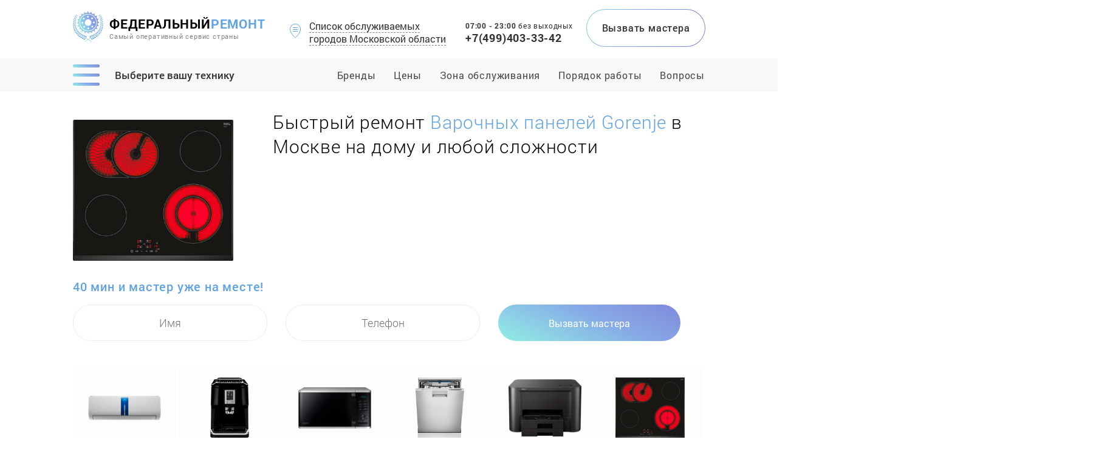

--- FILE ---
content_type: text/html; charset=UTF-8
request_url: https://federal-fix.ru/%D1%80%D0%B5%D0%BC%D0%BE%D0%BD%D1%82-%D0%B2%D0%B0%D1%80%D0%BE%D1%87%D0%BD%D1%8B%D1%85-%D0%BF%D0%B0%D0%BD%D0%B5%D0%BB%D0%B5%D0%B9/gorenje
body_size: 48145
content:

<!DOCTYPE html>
<html lang="ru">
<head>
    <meta name="viewport" content="width=device-width, initial-scale=1.0, user-scalable=no, maximum-scale=1.0">
    <meta name="google-site-verification" content="MjzIpxBppPLTNYindF8SisT1nLuI8e-QopZXGRiUr5U" />
     <meta name="yandex-verification" content="8f0977337c698225" />
    <link rel="shortcut icon" href="//federal-fix.ru/favicon.ico" type="image/x-icon">
    	<meta http-equiv="Content-Type" content="text/html; charset=UTF-8" />
<meta name="description" content="Сервисный центр «ФедеральныйРемонт» предлагает услуги по ремонту Варочных панелей Gorenje в Москве  с выездом мастера на дом. Работаем 24/7, вызов и диагностика бесплатно!" />
<link href="/bitrix/cache/css/s1/books/template_7a9f4d6098a660c4c2680c116fe593f4/template_7a9f4d6098a660c4c2680c116fe593f4_v1.css?1568966973203202" type="text/css"  data-template-style="true" rel="stylesheet" />
    <title>Ремонт Варочных панелей Gorenje в Москве  на дому | «ФедеральныйРемонт»</title>
    <!-- Google Tag Manager -->
        <!-- End Google Tag Manager -->
        
    
<!-- Yandex.Metrika counter -->
<noscript><div><img src="https://mc.yandex.ru/watch/103572496" style="position:absolute; left:-9999px;" alt="" /></div></noscript>
<!-- /Yandex.Metrika counter -->



</head>

<body>
    <!-- Google Tag Manager (noscript) -->
    <noscript><iframe src="https://www.googletagmanager.com/ns.html?id=GTM-MBXN42K"
    height="0" width="0" style="display:none;visibility:hidden"></iframe></noscript>
    <!-- End Google Tag Manager (noscript) -->


	

<!-- <div class="bit_edit" id=""> -->


<header class="federal__header">
    <div class="wrapper">
        <a href="/" class="logo">
            <div class="block">
                <img src="/bitrix/templates/books/img/header/logo.svg">
            </div>
            <span class="block">
                <div class="title">Федеральный<span>Ремонт</span></div>
                <div class="desc">Самый оперативный сервис страны</div>
            </span>
        </a>
        <button class="map create_cities">
            <div class="for_img">
                <img src="/bitrix/templates/books/img/header/map.svg">
            </div>
            <div class="text">
                <span>Список обслуживаемых</span><br>
                <span>городов Московской области</span>
                <span class="md">Список городов</span>
            </div>
        </button>
        <div class="time">
            <div class="number">07:00 - 23:00</div>
            <div class="title">без выходных</div>
        </div>
        <a href="tel:+7(499)403-33-42" class="tel">+7(499)403-33-42</a>
        <div class="lg_timeTel">
            <div class="lg_timeTel_time">07:00 - 23:00 <span>без выходных</span></div>
            <a href="tel:+7(499)403-33-42" class="lg_timeTel_tel">+7(499)403-33-42</a>
        </div>
        <div class="action create_modal">
            <div class="back_helper"></div>
            <div class="text">Вызвать мастера</div>
        </div>
    </div>
</header>


<header class="federal__header_mob">
    <div class="wrapper">
        <div class="federal__header_mob_block">
            <a href="/" class="logo">
                <div class="block">
                    <img src="/bitrix/templates/books/img/header/logo.svg">
                </div>
                <span class="block">
                    <div class="title">Федеральный<span>Ремонт</span></div>
                    <div class="desc">Самый оперативный сервис Москвы и МО</div>
                </span>
            </a>
            <button class="menu create_category">
                <div class="burger not-active">
                    <span></span>
                    <span></span>
                    <span></span>
                </div>
            </button>
        </div>
    </div>
</header><div id="fake_menu"></div>

<div class="federal__menu">
	<div class="wrapper">
		<div class="federal__menu_block">
			<button class="menu create_category">
				<div class="burger not-active">
					<span></span>
					<span></span>
					<span></span>
				</div>
				<div class="text">Выберите вашу технику</div>
			</button>
			<div class="else_elem">
									<a href="#other_brands" class="item">Бренды</a>
					<a href="#price" class="item">Цены</a>
								<a href="#territory" class="item">Зона обслуживания</a>
				<a href="#order" class="item">Порядок работы</a>
				<a href="#questions" class="item">Вопросы</a>
			</div>
		</div>
	</div>
</div>


<div class="federal__menu_mob">
	<div class="wrapper">
		<div class="federal__menu_mob_block">
			<button class="map create_cities">
				<div class="for_img">
					<img src="/bitrix/templates/books/img/header/map.svg">
				</div>
				<div class="text">
					<span>Список городов</span>
				</div>
			</button>
			<a href="tel:+7(499)403-33-42" class="tel">+7(499)403-33-42</a>
		</div>
	</div>
</div><div class="federal__promo">
	<div class="wrapper">
		<div class="federal__promo_block">
			<div class="img_block">
				<div class="forImg">
					<img src="/bitrix/templates/books/img/promo/hob.png" alt="ремонт Варочных панелей Gorenje в Москве " title="ремонт Варочных панелей Gorenje в Москве ">
				</div>
			</div>
			<div class="desc_block">
				<h1>Быстрый ремонт <b>Варочных панелей Gorenje</b> в Москве  на дому и любой сложности</h1>
				<div class="tip">40 мин и мастер уже на месте!</div>
				<form action="">
					<div class="input_item">
						<input type="text" placeholder="Имя" name="name">
						<div class="error_name"></div>
					</div>
					<div class="input_item">
						<input type="text" placeholder="Телефон" name="tel">
						<div class="error_tel"></div>
					</div>
					<button type="submit" class="action">Вызвать мастера</button>
				</form>
				<button type="submit" class="action_xs create_modal">Вызвать мастера</button>
			</div>
		</div>
	</div>
</div><div class="federal__categories">
	<div class="wrapper">
		<div class="federal__categories_block">
			<a href="/ремонт-кондиционеров" class="item">
				<div class="forImg">
					<img src="/bitrix/templates/books/img/categories/1.png" alt="ремонт кондиционеров в Москве" title="ремонт кондиционеров в Москве">
				</div>
				<div class="title">Кондиционеры</div>
			</a>
			<a href="/ремонт-кофемашин" class="item">
				<div class="forImg">
					<img src="/bitrix/templates/books/img/categories/2.png" alt="ремонт кофемашин в Москве" title="ремонт кофемашин в Москве">
				</div>
				<div class="title">Кофемашины</div>
			</a>
			<a href="/ремонт-микроволновок" class="item">
				<div class="forImg">
					<img src="/bitrix/templates/books/img/categories/3.png" alt="ремонт микроволновок в Москве" title="ремонт микроволновок в Москве">
				</div>
				<div class="title">Микроволновки</div>
			</a>
			<a href="/ремонт-посудомоечных-машин" class="item">
				<div class="forImg">
					<img src="/bitrix/templates/books/img/categories/4.png" alt="ремонт посудомоечных машин в Москве" title="ремонт посудомоечных машин в Москве">
				</div>
				<div class="title">Посудомоечные машины</div>
			</a>
			<a href="/ремонт-принтеров" class="item">
				<div class="forImg">
					<img src="/bitrix/templates/books/img/categories/5.png" alt="ремонт принтеров в Москве" title="ремонт принтеров в Москве">
				</div>
				<div class="title">Принтеры</div>
			</a>
			<a href="/ремонт-варочных-панелей" class="item">
				<div class="forImg">
					<img src="/bitrix/templates/books/img/categories/6.png" alt="ремонт варочных панелей в Москве" title="ремонт варочных панелей в Москве">
				</div>
				<div class="title">Варочные панели</div>
			</a>
			<a href="/ремонт-духовых-шкафов" class="item">
				<div class="forImg">
					<img src="/bitrix/templates/books/img/categories/7.png" alt="ремонт духовых шкафов в Москве" title="ремонт духовых шкафов в Москве">
				</div>
				<div class="title">Духовые шкафы</div>
			</a>
			<a href="/ремонт-телевизоров" class="item">
				<div class="forImg">
					<img src="/bitrix/templates/books/img/categories/8.png" alt="ремонт телевизоров в Москве" title="ремонт телевизоров в Москве">
				</div>
				<div class="title">Телевизоры</div>
			</a>
			<a href="/ремонт-холодильников" class="item">
				<div class="forImg">
					<img src="/bitrix/templates/books/img/categories/9.png" alt="ремонт холодильников в Москве" title="ремонт холодильников в Москве">
				</div>
				<div class="title">Холодильники</div>
			</a>
			<a href="/ремонт-пылесосов" class="item">
				<div class="forImg">
					<img src="/bitrix/templates/books/img/categories/10.png" alt="ремонт пылесосов в Москве" title="ремонт пылесосов в Москве">
				</div>
				<div class="title">Пылесосы</div>
			</a>
			<a href="/ремонт-стиральных-машин" class="item">
				<div class="forImg">
					<img src="/bitrix/templates/books/img/categories/11.png" alt="ремонт стиральных машин в Москве" title="ремонт стиральных машин в Москве">
				</div>
				<div class="title">Стиральные машины</div>
			</a>
			<div class="item all">
				<div class="border"></div>
				<button class="more create_category">
					<div class="title">Показать больше</div>
					<img class="arrow" src="/bitrix/templates/books/img/categories/arrow.svg" alt="ремонт  в Москве" title="ремонт  в Москве">
				</button>
			</div>

		</div>
	</div>
</div>


<div class="federal__categories_mob">
	<div class="wrapper">
		<div class="federal__categories_mob_block">
			<div class="slide">
				<a href="/" class="item">
					<div class="forImg">
						<img src="/bitrix/templates/books/img/categories/1.png" alt="ремонт кондиционеров в Москве" title="ремонт кондиционеров в Москве">
					</div>
					<div class="title">Кондиционеры</div>
				</a>
				<a href="/" class="item">
					<div class="forImg">
						<img src="/bitrix/templates/books/img/categories/2.png" alt="ремонт кофемашин в Москве" title="ремонт кофемашин в Москве">
					</div>
					<div class="title">Кофемашины</div>
				</a>
				<a href="/" class="item">
					<div class="forImg">
						<img src="/bitrix/templates/books/img/categories/3.png" alt="ремонт микроволновок в Москве" title="ремонт микроволновок в Москве">
					</div>
					<div class="title">Микроволновки</div>
				</a>
				<a href="/" class="item">
					<div class="forImg">
						<img src="/bitrix/templates/books/img/categories/4.png" alt="ремонт посудомоечных машин в Москве" title="ремонт посудомоечных машин в Москве">
					</div>
					<div class="title">Посудомоечные машины</div>
				</a>
			</div>
			<div class="slide">
				<a href="/" class="item">
					<div class="forImg">
						<img src="/bitrix/templates/books/img/categories/5.png" alt="ремонт принтеров в Москве" title="ремонт принтеров в Москве">
					</div>
					<div class="title">Принтеры</div>
				</a>
				<a href="/" class="item">
					<div class="forImg">
						<img src="/bitrix/templates/books/img/categories/6.png" alt="ремонт варочных панелей в Москве" title="ремонт варочных панелей в Москве">
					</div>
					<div class="title">Варочные панели</div>
				</a>
				<a href="/" class="item">
					<div class="forImg">
						<img src="/bitrix/templates/books/img/categories/7.png" alt="ремонт духовых шкафов в Москве" title="ремонт духовых шкафов в Москве">
					</div>
					<div class="title">Плиты и духовки</div>
				</a>
				<a href="/" class="item">
					<div class="forImg">
						<img src="/bitrix/templates/books/img/categories/8.png" alt="ремонт телевизоров в Москве" title="ремонт телевизоров в Москве">
					</div>
					<div class="title">Телевизоры</div>
				</a>
			</div>
			<div class="slide">
				<a href="/" class="item">
					<div class="forImg">
						<img src="/bitrix/templates/books/img/categories/9.png" alt="ремонт холодильников в Москве" title="ремонт холодильников в Москве">
					</div>
					<div class="title">Холодильники</div>
				</a>
				<a href="/" class="item">
					<div class="forImg">
						<img src="/bitrix/templates/books/img/categories/10.png" alt="ремонт пылесосов в Москве" title="ремонт пылесосов в Москве">
					</div>
					<div class="title">Пылесосы</div>
				</a>
				<a href="/" class="item">
					<div class="forImg">
						<img src="/bitrix/templates/books/img/categories/11.png" alt="ремонт стиральных машин в Москве" title="ремонт стиральных машин в Москве">
					</div>
					<div class="title">Стиральные машины</div>
				</a>
			</div>
		</div>
		<div class="item all">
			<div class="border"></div>
			<button class="more create_category">
				<div class="title">Показать больше категорий</div>
				<img class="arrow" src="/bitrix/templates/books/img/categories/arrow.svg">
			</button>
		</div>
	</div>
</div><div class="federal__breadcrumb">
	<div class="wrapper">
		<ul class="federal__breadcrumb_block">
			<li><a href="/">ремонт бытовой техники</a></li>
												<li><a href="/ремонт-варочных-панелей">ремонт Варочных панелей</a></li>
																<li class="active">gorenje</li>	
									</ul>
	</div>
</div>
<div class="federal__price lazy_background" id="price">
	<div class="wrapper lazy_background">
		<h2>Какой будет стоимость ремонта?</h2>
		<div class="desc">Окончательная стоимость зависит от бренда техники, сложности поломки, запчастей</div>
		<div class="federal__price_block">
			<div class="items">
				<div class="item">
					<div class="title active">
						<div class="left">
							<div class="name">Первая категория</div>
							<div class="opti">мелкий ремонт, без разборки</div>	
						</div>
						<div class="cost">от 400 руб</div>
						<div class="back_helper"></div>
					</div>
				   	<ul class="text">
				   									<li><span>Замена предохранителя</span></li>
				   									<li><span>Чистка электроподжига</span></li>
				   									<li><span>Чистка форсунок</span></li>
				   									<li><span>Чистка панели</span></li>
				   						   	</ul>
				</div>
				<div class="item">
					<div class="title">
						<div class="left">
							<div class="name">Вторая категория</div>
							<div class="opti">средний ремонт, с частичной разборкой</div>	
						</div>
						<div class="cost">от 600 руб</div>
						<div class="back_helper"></div>
					</div>
				    <ul class="text">
		    	   				    				<li><span>Замена регулятора температуры</span></li>
		    	   				    				<li><span>Ремонт блока управления</span></li>
		    	   				    				<li><span>Замена переключателей</span></li>
		    	   						    </ul>
				</div>
				<div class="item">
					<div class="title">
						<div class="left">
							<div class="name">Третья категория</div>
							<div class="opti">крупный ремонт, с полной разборкой</div>	
						</div>
						<div class="cost">от 800 руб</div>
						<div class="back_helper"></div>
					</div>
				    <ul class="text">
		    	   				    				<li><span>Замена проводки</span></li>
		    	   				    				<li><span>Замена ТЭНа</span></li>
		    	   				    				<li><span>Ремонт сенсорной панели</span></li>
		    	   				    				<li><span>Замена конфорки</span></li>
		    	   				    				<li><span>Замена термостата</span></li>
		    	   						    </ul>
				</div>
			</div>
		</div>
	</div>
</div>

<div class="federal__advantages lazy_background">
    <div class="wrapper">
        <div class="federal__advantages_block">
            <h2>Преимущества перед другими сервисами</h2>
            <div class="main_items lazy_background">
                <a href="#stock" class="item">
                    <div class="back">
                        <div class="left"></div>
                        <div class="right"></div>
                    </div>
                    <div class="forImg">
                        <picture>
                            <source class="lazyload" data-srcset="/bitrix/templates/books/img/advantages/1_xs.png" type="image/jpeg" media="(max-width: 768px)">
                            <source class="lazyload" data-srcset="/bitrix/templates/books/img/advantages/1_md.png" type="image/jpeg" media="(max-width: 1080px) and (min-width: 769px)"> <img class="lazyload" data-srcset="/bitrix/templates/books/img/advantages/1.png" type="image/jpeg"> </picture>
                    </div>
                    <div class="text">Свой склад деталей от всех
                        <br> известных производителей</div>
                </a>
                <a href="#territory" class="item">
                    <div class="back">
                        <div class="left"></div>
                        <div class="right"></div>
                    </div>
                    <div class="forImg">
                        <picture>
                            <source class="lazyload" data-srcset="/bitrix/templates/books/img/advantages/2_xs.png" type="image/jpeg" media="(max-width: 768px)">
                            <source class="lazyload" data-srcset="/bitrix/templates/books/img/advantages/2_md.png" type="image/jpeg" media="(max-width: 1080px) and (min-width: 769px)"> <img class="lazyload" data-srcset="/bitrix/templates/books/img/advantages/2.png" type="image/jpeg"> </picture>
                    </div>
                    <div class="text">Сервисные центры по всей
                        <br> территории
                        <br class="md"> Москвы и МО гарантируют
                        <br> быстрое прибытие на адрес</div>
                </a>
                <a href="#warranty" class="item">
                    <div class="back">
                        <div class="left"></div>
                        <div class="right"></div>
                    </div>
                    <div class="forImg">
                        <picture>
                            <source class="lazyload" data-srcset="/bitrix/templates/books/img/advantages/3_xs.png" type="image/jpeg" media="(max-width: 768px)">
                            <source class="lazyload" data-srcset="/bitrix/templates/books/img/advantages/3_md.png" type="image/jpeg" media="(max-width: 1080px) and (min-width: 769px)"> <img class="lazyload" data-srcset="/bitrix/templates/books/img/advantages/3.png" type="image/jpeg"> </picture>
                    </div>
                    <div class="text">Мы даём гарантию абсолютно
                        <br> на все работы от 1 года!</div>
                </a>
                <a href="#questions" class="item">
                    <div class="back">
                        <div class="left"></div>
                        <div class="right"></div>
                    </div>
                    <div class="forImg">
                        <picture>
                            <source class="lazyload" data-srcset="/bitrix/templates/books/img/advantages/4_xs.png" type="image/jpeg" media="(max-width: 768px)">
                            <source class="lazyload" data-srcset="/bitrix/templates/books/img/advantages/4_md.png" type="image/jpeg" media="(max-width: 1080px) and (min-width: 769px)"> <img class="lazyload" data-srcset="/bitrix/templates/books/img/advantages/4.png" type="image/jpeg"> </picture>
                    </div>
                    <div class="text">У нас свой штат
                        <br> квалифицированных мастеров</div>
                </a>
            </div>
            <div class="opti_items">
                <div class="item">Легко согласуем удобное
                    <br> для вас время</div>
                <div class="item">Диагностика любой техники
                    <br> бесплатно и на месте</div>
                <div class="item">Скидка при первом
                    <br> заказе на адрес составит 15%</div>
                <div class="item">Работаем более 10 лет
                    <br> и выполняем весь спектр услуг</div>
            </div>
        </div>
    </div>
</div><div class="federal__order" id="order">
    <div class="federal__order_block">
        <div class="one">
            <div class="wrapper lazy_background">
                <div class="title">
                    <img class="lazyload" data-srcset="/bitrix/templates/books/img/order/1.svg" alt="">
                    <h2>Порядок проведения работ в нашем сервисе</h2>
                </div>
                <ul class="list lazy_background">
                    <li class="item">1) Оставляете заявку<br> на сайте, либо звоните<br> по номеру:<br class="lg"> <a href="tel:+7(499)403-33-42">+7(499)403-33-42</a>;</li>
                    <li class="item">2) Мастер приезжает<br> по адресу (займёт<br> около 40 минут);</li>
                    <li class="item">3) Вы так же можете согласовать точное время приезда мастера. <a href="#">Есть скидка</a> за вызов<br> в часы акции!;</li>
                    <li class="item">4) Уже на месте мастер оговаривает стоимость<br> и время ремонта, обычно<br> от 30 минут до двух дней<br> (при сложных поломках);</li>
                </ul>
                <div class="discount lazy_background" id="discount">
                    <div class="desc">
                        <div class="title">На ремонт<br>вторник-четверг до 14:00</div>
                        <button type="submit" class="action create_sale"><b>Вызвать мастера</b></button>
                    </div>
                </div>
            </div>
        </div>
        <div class="two">
            <div class="wrapper">
                <div class="title">
                    <img class="lazyload" data-srcset="/bitrix/templates/books/img/order/2.svg" alt="">
                    <h2>Ремонт</h2>
                </div>
                <div class="two_block">
                    <p class="desc">Мастер производит ремонт у вас на дому,<br> либо в случае сложной поломки,<br> по согласованности в мастерской,<br> когда требуется более тщательная диагностика<br> или замена комплектующих на специальных стендах</p>
                    <div class="photo">
                        <div class="backSupport"></div>
                        <img class="lazyload" data-srcset="/bitrix/templates/books/img/order/equipment.jpg" alt="">
                        <div class="title">Наша мастерская и специализированное оборудование</div>
                    </div>
                </div>
            </div>
        </div>
        <div class="three lazy_background" id="warranty">
            <div class="wrapper">
                <div class="title">
                    <img class="lazyload" data-srcset="/bitrix/templates/books/img/order/3.svg" alt="">
                    <h2>Гарантийное обслуживание</h2>
                </div>
                <div class="three_block">
                    <div class="text">
                        <p class="desc">Мы несём полную ответственность за оказанные<br> услуги. При любом гарантийном cлучае<br> мы немедленно устраним все неполадки</p>
                        <div>Гарантия на ремонт — <b>от 1 года</b></div>
                        <div>На комплектующие — <b>от 2 -ух лет</b></div>
                        <ul>
                            <li>По окончании ремонта вы получаете:</li>
                            <li>— Гарантийный талон, с перечнем устранённых неисправностей, на которые будет действовать гарантия</li>
                            <li>— Договор на оказание услуг,  в котором<br> закрепляется ответственность за сохранность<br> вашей техники на время ремонта</li>
                        </ul>
                    </div>
                    <div class="photo">
                        <a class="forImg" href="/bitrix/templates/books/img/order/contract_b.png" data-fancybox="images">
                            <img class="active lazyload" data-srcset="/bitrix/templates/books/img/order/contract.png" alt="">
                            <img src="/bitrix/templates/books/img/order/warranty.png" alt="">
                        </a>
                        <div class="check glideRight">
                            <button class="contract">Договор</button>
                            <button class="warranty active">Гарантия</button>
                        </div>
                    </div>
                </div>
            </div>
        </div>
    </div>
</div><div class="federal__brands">
    <div class="wrapper">
        <div class="federal__brands_block">
            <div class="title">
                <h3>У нас есть договоры<br> на поставку запчастей<br>от всех производителей</h3>
            </div>
            <div class="brandsSlider">
                <div class="item">
                    <img class="lazyload" data-srcset="/bitrix/templates/books/img/brands/1.png" alt="">
                </div>
                <div class="item">
                    <img class="lazyload" data-srcset="/bitrix/templates/books/img/brands/2.png" alt="">
                </div>
                <div class="item">
                    <img class="lazyload" data-srcset="/bitrix/templates/books/img/brands/3.png" alt="">
                </div>
                <div class="item">
                    <img class="lazyload" data-srcset="/bitrix/templates/books/img/brands/4.png" alt="">
                </div>
                <div class="item">
                    <img class="lazyload" data-srcset="/bitrix/templates/books/img/brands/5.jpg" alt="">
                </div>
                <div class="item">
                    <img class="lazyload" data-srcset="/bitrix/templates/books/img/brands/6.png" alt="">
                </div>
                <div class="item">
                    <img class="lazyload" data-srcset="/bitrix/templates/books/img/brands/7.png" alt="">
                </div>
                <div class="item">
                    <img class="lazyload" data-srcset="/bitrix/templates/books/img/brands/8.png" alt="">
                </div>
                <div class="item">
                    <img class="lazyload" data-srcset="/bitrix/templates/books/img/brands/9.png" alt="">
                </div>
                <div class="item">
                    <img class="lazyload" data-srcset="/bitrix/templates/books/img/brands/10.png" alt="">
                </div>
                <div class="item">
                    <img class="lazyload" data-srcset="/bitrix/templates/books/img/brands/11.png" alt="">
                </div>
                <div class="item">
                    <img class="lazyload" data-srcset="/bitrix/templates/books/img/brands/12.png" alt="">
                </div>
            </div>
        </div>
    </div>
</div><div class="federal__stock" id="stock">
	<div class="wrapper">
		<div class="federal__stock_block">
			<div class="main_img">
				<div class="forImg">
					<img class="lazyload" data-srcset="/bitrix/templates/books/img/stock/1.jpg" alt="">
				</div>
			</div>
			<div class="else_img">
				<div class="title">
					<h3>А также в наличии свой собственный<br> склад деталей для любой техники</h3>
				</div>
				<div class="else_img_block">
					<div class="forImg">
						<img class="lazyload" data-srcset="/bitrix/templates/books/img/stock/2.jpg" alt="">
					</div>
					<div class="forImg">
						<img class="lazyload" data-srcset="/bitrix/templates/books/img/stock/3.jpg" alt="">
					</div>
				</div>
				<div class="img_slider">
					<div class="forImg item">
						<img class="lazyload" data-srcset="/bitrix/templates/books/img/stock/1_xs.jpg" alt="">
					</div>
					<div class="forImg item">
						<img class="lazyload" data-srcset="/bitrix/templates/books/img/stock/2_xs.jpg" alt="">
					</div>
					<div class="forImg item">
						<img class="lazyload" data-srcset="/bitrix/templates/books/img/stock/3_xs.jpg" alt="">
					</div>
				</div>
			</div>
		</div>
	</div>
</div><div class="federal__certificates lazy_background">
	<div class="wrapper lazy_background">
		<div class="federal__certificates_block">
			<div class="title">
				<h3>Сертификаты от всех<br> известных брендов</h3>
			</div>
			<div class="certificatesSlider">
				<a class="item" href="/bitrix/templates/books/img/certificates/1_b.png" data-fancybox="images" data-caption="Сертификат Asus">
				    <img class="lazyload" data-srcset="/bitrix/templates/books/img/certificates/1.png" alt="">
				</a>
				<a class="item" href="/bitrix/templates/books/img/certificates/2_b.png" data-fancybox="images" data-caption="Сертификат Lenovo">
				    <img class="lazyload" data-srcset="/bitrix/templates/books/img/certificates/2.png" alt="">
				</a>
				<a class="item" href="/bitrix/templates/books/img/certificates/3_b.png" data-fancybox="images" data-caption="Сертификат Lg">
				    <img class="lazyload" data-srcset="/bitrix/templates/books/img/certificates/3.png" alt="">
				</a>
				<a class="item" href="/bitrix/templates/books/img/certificates/4_b.png" data-fancybox="images" data-caption="Сертификат Samsung">
				    <img class="lazyload" data-srcset="/bitrix/templates/books/img/certificates/4.png" alt="">
				</a>
				<a class="item" href="/bitrix/templates/books/img/certificates/5_b.png" data-fancybox="images" data-caption="Сертификат Epson">
				    <img class="lazyload" data-srcset="/bitrix/templates/books/img/certificates/5.png" alt="">
				</a>
				<a class="item" href="/bitrix/templates/books/img/certificates/6_b.png" data-fancybox="images" data-caption="Сертификат Toshiba">
				    <img class="lazyload" data-srcset="/bitrix/templates/books/img/certificates/6.png" alt="">
				</a>
			</div>
		</div>
	</div>
</div><div class="federal__about">
	<div class="wrapper lazy_background">
		<h2>О компании</h2>
		<div class="federal__about_block">
			<div class="badge">
				<div class="forImg">
					<picture>
						<source class="lazyload" data-srcset="/bitrix/templates/books/img/about/badge_md.png" type="image/jpeg" media="(max-width: 1080px) and (min-width: 769px)">
							<img class="lazyload" data-srcset="/bitrix/templates/books/img/about/badge.png" type="image/jpeg">
						</picture>
					</div>
				</div>
				<div class="text_block">
					<div class="text">
						<p class="main">Федеральный Сервис-центр «ФедеральныйРемонт» предлагает услуги по ремонту Варочных панелей с выездом мастера на дом в Москве или ремонтом в нашем официальном сервисе. Ремонт производят специалисты высшей категории, узконаправленные техники по ремонту мелкой бытовой техники, мастера по ремонту Варочных панелей.</p>
 
<p>Починка варочных панелей становится довольно популярной услугой. И это нисколько не говорит о том, что они чаще ломаются, чем газовые плиты. Просто с каждым днем их становится все больше, а от поломок и обычного износа не застрахована ни одна бытовая техника. </p>
<p>Ремонт варочных панелей это не обязательно дорогостоящая услуга, включающая полную разборку и сборку плиты. Это может быть и профилактика (очистка), и избавление от царапин и потертостей (полировка), и настройка программ, и многое другое, а в зависимости от этого рассчитывается и стоимость данной услуги. 
 Сервисный центр «МастерБыт» принимает заявки в любых районах Москвы ежедневно, включая выходные и праздники, а наши мастера стараются выехать на дом в день обращения. Гарантия на ремонт варочных панелей любого производителя до 1 года. </p>
<p>Что нужно сделать, чтобы заказать ремонт варочных поверхностей на своей территории? Прежде всего, необходимо во время телефонного разговора описать что именно вас беспокоит в работе панели, как это проявляется, когда и при каких обстоятельствах могло произойти. Работа на дому предусматривает наличие у мастера специальных инструментов, запчастей, поэтому очень важно во время телефонного общения правильно назвать модель, продуктовый и серийный номер (надпись на специальной наклейке производителя). </p>					</div>
				</div>
			</div>
		</div>
	</div><div class="federal__questions" id="questions">
    <div class="wrapper">
        <div class="federal__questions_block">
            <div class="master lazy_background">
                <h3>Задайте вопрос специалисту</h3>
                <p class="desc">
                    Если у вас возникли трудности или появились вопросы, задайте их нашему специалисту и он с радостью поможет найти выход из любой ситуации
                </p>
                <div class="img_block">
                    <div class="forImg">
                        <img class="lazyload" data-srcset="/bitrix/templates/books/img/questions/master.png" alt="">
                    </div>
                </div>
                <div class="name">Кулагинский Юрий</div>
                <div class="position">Руководитель сервисного центра и управляющий партнер сервиса «ФедеральныйРемонт»</div>
            </div>
            <div class="form_block">
                <form action="">
                    <div class="title">Заполните заявку и наш мастер<br class="lg"> свяжется<br> с Вами в ближайшее время!</div>
                    <div class="input_block">
                        <div class="input_item">
                            <input type="text" placeholder="Имя" name="name">
                            <div class="error_name"></div>
                        </div>
                        <div class="input_item">
                            <input type="text" placeholder="Телефон" name="tel">
                            <div class="error_tel"></div>
                        </div>
                    </div>
                    <textarea name="message" placeholder="Описание проблемы"></textarea>
                    <div class="but_block">
                        <button type="submit" class="action">Задать вопрос</button>
                        <div class="opti">Нажимая кнопку, вы даете согласие на обработку персональных данных</div>
                    </div>
                </form>
            </div>
        </div>
    </div>
</div><div class="federal__otherBrands lazy_background" id="other_brands">
	<div class="wrapper">
		<h2>Список ремонтируемых брендов</h2>
		<div class="federal__otherBrands_block">
							<a href="/ремонт-варочных-панелей/abat" class="item">Abat</a>
							<a href="/ремонт-варочных-панелей/aeg" class="item">AEG</a>
							<a href="/ремонт-варочных-панелей/airhot" class="item">Airhot</a>
							<a href="/ремонт-варочных-панелей/akpo" class="item">Akpo</a>
							<a href="/ремонт-варочных-панелей/angelo-po" class="item">Angelo Po</a>
							<a href="/ремонт-варочных-панелей/apach" class="item">Apach</a>
							<a href="/ремонт-варочных-панелей/ardesia" class="item">ARDESIA</a>
							<a href="/ремонт-варочных-панелей/ascoli" class="item">Ascoli</a>
							<a href="/ремонт-варочных-панелей/asko" class="item">Asko</a>
							<a href="/ремонт-варочных-панелей/atlan" class="item">ATLAN</a>
							<a href="/ремонт-варочных-панелей/avex" class="item">AVEX</a>
							<a href="/ремонт-варочных-панелей/bauknecht" class="item">Bauknecht</a>
							<a href="/ремонт-варочных-панелей/bbk" class="item">BBK</a>
							<a href="/ремонт-варочных-панелей/beko" class="item">Beko</a>
							<a href="/ремонт-варочных-панелей/beltratto" class="item">Beltratto</a>
							<a href="/ремонт-варочных-панелей/bompani" class="item">Bompani</a>
							<a href="/ремонт-варочных-панелей/bora" class="item">BORA</a>
							<a href="/ремонт-варочных-панелей/bosch" class="item">Bosch</a>
							<a href="/ремонт-варочных-панелей/brandt" class="item">Brandt</a>
							<a href="/ремонт-варочных-панелей/candy" class="item">Candy</a>
							<a href="/ремонт-варочных-панелей/cata" class="item">Cata</a>
							<a href="/ремонт-варочных-панелей/cezaris" class="item">Cezaris</a>
							<a href="/ремонт-варочных-панелей/compyou" class="item">CompYou</a>
							<a href="/ремонт-варочных-панелей/darina" class="item">Darina</a>
							<a href="/ремонт-варочных-панелей/de-dietrich" class="item">De Dietrich</a>
							<a href="/ремонт-варочных-панелей/de-longhi" class="item">De'Longhi</a>
							<a href="/ремонт-варочных-панелей/de-luxe" class="item">De Luxe</a>
							<a href="/ремонт-варочных-панелей/dexp" class="item">DEXP</a>
							<a href="/ремонт-варочных-панелей/ecolun" class="item">ECOLUN</a>
							<a href="/ремонт-варочных-панелей/eksi" class="item">Eksi</a>
							<a href="/ремонт-варочных-панелей/electrolux" class="item">Electrolux</a>
							<a href="/ремонт-варочных-панелей/elica" class="item">Elica</a>
							<a href="/ремонт-варочных-панелей/elta" class="item">Elta</a>
							<a href="/ремонт-варочных-панелей/exiteq" class="item">Exiteq</a>
							<a href="/ремонт-варочных-панелей/faber" class="item">Faber</a>
							<a href="/ремонт-варочных-панелей/falmec" class="item">Falmec</a>
							<a href="/ремонт-варочных-панелей/fimar" class="item">Fimar</a>
							<a href="/ремонт-варочных-панелей/flama" class="item">Flama</a>
							<a href="/ремонт-варочных-панелей/fornelli" class="item">Fornelli</a>
							<a href="/ремонт-варочных-панелей/foster" class="item">Foster</a>
							<a href="/ремонт-варочных-панелей/franke" class="item">Franke</a>
							<a href="/ремонт-варочных-панелей/fulgor-milano" class="item">Fulgor Milano</a>
							<a href="/ремонт-варочных-панелей/gaggenau" class="item">Gaggenau</a>
							<a href="/ремонт-варочных-панелей/gastrorag" class="item">Gastrorag</a>
							<a href="/ремонт-варочных-панелей/gefest" class="item">Gefest</a>
							<a href="/ремонт-варочных-панелей/ginzzu" class="item">Ginzzu</a>
							<a href="/ремонт-варочных-панелей/glem" class="item">GLEM</a>
							<a href="/ремонт-варочных-панелей/goldstar" class="item">GoldStar</a>
							<a href="/ремонт-варочных-панелей/gorenje" class="item">Gorenje</a>
							<a href="/ремонт-варочных-панелей/graude" class="item">GRAUDE</a>
							<a href="/ремонт-варочных-панелей/greta" class="item">Greta</a>
							<a href="/ремонт-варочных-панелей/haier" class="item">Haier</a>
							<a href="/ремонт-варочных-панелей/hankel" class="item">Hankel</a>
							<a href="/ремонт-варочных-панелей/hansa" class="item">Hansa</a>
							<a href="/ремонт-варочных-панелей/hiberg" class="item">HIBERG</a>
							<a href="/ремонт-варочных-панелей/hotpoint-ariston" class="item">Hotpoint-Ariston</a>
							<a href="/ремонт-варочных-панелей/hurakan" class="item">Hurakan</a>
							<a href="/ремонт-варочных-панелей/ilve" class="item">ILVE</a>
							<a href="/ремонт-варочных-панелей/ilvito" class="item">Ilvito</a>
							<a href="/ремонт-варочных-панелей/indesit" class="item">Indesit</a>
							<a href="/ремонт-варочных-панелей/jackys" class="item">Jackys</a>
							<a href="/ремонт-варочных-панелей/jh" class="item">JH</a>
							<a href="/ремонт-варочных-панелей/kaiser" class="item">Kaiser</a>
							<a href="/ремонт-варочных-панелей/kitchenaid" class="item">KitchenAid</a>
							<a href="/ремонт-варочных-панелей/kocateq" class="item">Kocateq</a>
							<a href="/ремонт-варочных-панелей/kogast" class="item">KOGAST</a>
							<a href="/ремонт-варочных-панелей/korting" class="item">Korting</a>
							<a href="/ремонт-варочных-панелей/krona" class="item">Krona</a>
							<a href="/ремонт-варочных-панелей/kuche" class="item">Kuche</a>
							<a href="/ремонт-варочных-панелей/kuchenchef" class="item">KuchenChef</a>
							<a href="/ремонт-варочных-панелей/kuppersberg" class="item">Kuppersberg</a>
							<a href="/ремонт-варочных-панелей/kuppersbusch" class="item">Kuppersbusch</a>
							<a href="/ремонт-варочных-панелей/leran" class="item">Leran</a>
							<a href="/ремонт-варочных-панелей/lex" class="item">Lex</a>
							<a href="/ремонт-варочных-панелей/lg" class="item">LG</a>
							<a href="/ремонт-варочных-панелей/lincat" class="item">Lincat</a>
							<a href="/ремонт-варочных-панелей/line" class="item">LINE</a>
							<a href="/ремонт-варочных-панелей/lofra" class="item">LOFRA</a>
							<a href="/ремонт-варочных-панелей/longran" class="item">Longran</a>
							<a href="/ремонт-варочных-панелей/lore" class="item">LORE</a>
							<a href="/ремонт-варочных-панелей/luxdorf" class="item">LuxDorf</a>
							<a href="/ремонт-варочных-панелей/luxell" class="item">Luxell</a>
							<a href="/ремонт-варочных-панелей/lysva" class="item">Lysva</a>
							<a href="/ремонт-варочных-панелей/master" class="item">Master</a>
							<a href="/ремонт-варочных-панелей/maunfeld" class="item">MAUNFELD</a>
							<a href="/ремонт-варочных-панелей/mbs" class="item">MBS</a>
							<a href="/ремонт-варочных-панелей/midea" class="item">Midea</a>
							<a href="/ремонт-варочных-панелей/miele" class="item">Miele</a>
							<a href="/ремонт-варочных-панелей/monsher" class="item">MONSHER</a>
							<a href="/ремонт-варочных-панелей/nardi" class="item">Nardi</a>
							<a href="/ремонт-варочных-панелей/neff" class="item">Neff</a>
							<a href="/ремонт-варочных-панелей/nodor" class="item">NODOR</a>
							<a href="/ремонт-варочных-панелей/novex" class="item">Novex</a>
							<a href="/ремонт-варочных-панелей/oasis" class="item">Oasis</a>
							<a href="/ремонт-варочных-панелей/ore" class="item">ORE</a>
							<a href="/ремонт-варочных-панелей/osculati" class="item">Osculati</a>
							<a href="/ремонт-варочных-панелей/pyhl" class="item">PYHL</a>
							<a href="/ремонт-варочных-панелей/pyramida" class="item">Pyramida</a>
							<a href="/ремонт-варочных-панелей/rainford" class="item">Rainford</a>
							<a href="/ремонт-варочных-панелей/reex" class="item">REEX</a>
							<a href="/ремонт-варочных-панелей/remenis" class="item">Remenis</a>
							<a href="/ремонт-варочных-панелей/ricci" class="item">RICCI</a>
							<a href="/ремонт-варочных-панелей/roller-grill" class="item">Roller Grill</a>
							<a href="/ремонт-варочных-панелей/samsung" class="item">Samsung</a>
							<a href="/ремонт-варочных-панелей/samtron" class="item">Samtron</a>
							<a href="/ремонт-варочных-панелей/schaub-lorenz" class="item">Schaub Lorenz</a>
							<a href="/ремонт-варочных-панелей/shivaki" class="item">Shivaki</a>
							<a href="/ремонт-варочных-панелей/siemens" class="item">Siemens</a>
							<a href="/ремонт-варочных-панелей/simfer" class="item">Simfer</a>
							<a href="/ремонт-варочных-панелей/smeg" class="item">Smeg</a>
							<a href="/ремонт-варочных-панелей/solgaz" class="item">Solgaz</a>
							<a href="/ремонт-варочных-панелей/starfood" class="item">Starfood</a>
							<a href="/ремонт-варочных-панелей/tecnoinox" class="item">Tecnoinox</a>
							<a href="/ремонт-варочных-панелей/teka" class="item">Teka</a>
							<a href="/ремонт-варочных-панелей/termikel" class="item">TERMIKEL</a>
							<a href="/ремонт-варочных-панелей/tessa" class="item">TESSA</a>
							<a href="/ремонт-варочных-панелей/thor" class="item">Thor</a>
							<a href="/ремонт-варочных-панелей/v-zug" class="item">V-ZUG</a>
							<a href="/ремонт-варочных-панелей/vestel" class="item">Vestel</a>
							<a href="/ремонт-варочных-панелей/vestfrost" class="item">Vestfrost</a>
							<a href="/ремонт-варочных-панелей/viatto" class="item">Viatto</a>
							<a href="/ремонт-варочных-панелей/volle" class="item">Volle</a>
							<a href="/ремонт-варочных-панелей/vortmax" class="item">Vortmax</a>
							<a href="/ремонт-варочных-панелей/weissgauff" class="item">Weissgauff</a>
							<a href="/ремонт-варочных-панелей/whirlpool" class="item">Whirlpool</a>
							<a href="/ремонт-варочных-панелей/wolf" class="item">WOLF</a>
							<a href="/ремонт-варочных-панелей/xiaomi" class="item">Xiaomi</a>
							<a href="/ремонт-варочных-панелей/yaki" class="item">Yaki</a>
							<a href="/ремонт-варочных-панелей/zanussi" class="item">Zanussi</a>
							<a href="/ремонт-варочных-панелей/zigmund&shtain" class="item">Zigmund&Shtain</a>
							<a href="/ремонт-варочных-панелей/zorg" class="item">Zorg</a>
					</div>
	</div>
</div><div class="federal__popular">
	<div class="wrapper lazy_background">
		<h3>Самые популярные категории</h3>
		<div class="federal__popular_block">
			<div class="appliances items_block">
				<div class="title">Бытовая техника</div>
				<div class="items">
					<a href="/ремонт-варочных-панелей" class="item">Варочные панели</a>
					<a href="/ремонт-водонагревателей" class="item">Водонагреватели</a>
					<a href="/ремонт-газовых-духовок" class="item">Газовые духовки</a>
					<a href="/ремонт-газовых-колонок" class="item">Газовые колонки</a>
					<a href="/ремонт-газовых-котлов" class="item">Газовые котлы</a>
					<a href="/ремонт-газовых-плит" class="item">Газовые плиты</a>
					<a href="/ремонт-духовых-шкафов" class="item">Духовые шкафы</a>
					<a href="/ремонт-кондиционеров" class="item">Кондиционеры</a>
					<a href="/ремонт-кофемашин" class="item">Кофемашины</a>
					<a href="/ремонт-микроволновок" class="item">Микроволновки</a>
					<a href="/ремонт-морозильных-камер" class="item">Морозильные камеры</a>
					<a href="/ремонт-холодильников" class="item">Холодильники</a>
					<a href="/ремонт-посудомоечных-машин" class="item">Посудомоечные машины</a>
					<a href="/ремонт-электроплит" class="item">Электроплиты</a>
					<a href="/ремонт-мультиварок" class="item">Мультиварки</a>
				</div>
			</div>
			<div class="gadgets items_block">
				<div class="title">Компьютерная техника и гаджеты</div>
				<div class="items">
					<a href="/ремонт-компьютеров" class="item">Компьютеры</a>
					<a href="/ремонт-ноутбуков" class="item">Ноутбуки</a>
					<a href="/ремонт-планшетов" class="item">Планшеты</a>
					<a href="/ремонт-ибп" class="item">ИБП</a>
					<a href="/ремонт-принтеров" class="item">Принтеры</a>
					<a href="/ремонт-мониторов" class="item">Мониторы</a>
					<a href="/ремонт-майнеров" class="item">Майнеры</a>
					<a href="/ремонт-проекторов" class="item">Проекторы</a>
					<a href="/ремонт-портативной-акустики" class="item">Портативная акустика</a>
					<a href="/ремонт-мфу" class="item">МФУ</a>
					<a href="/ремонт-телефонов" class="item">Телефоны</a>
					<a href="/ремонт-копиров" class="item">Копиры</a>
					<a href="/ремонт-серверов" class="item">Серверы</a>
					<a href="/ремонт-сканеров" class="item">Сканеры</a>
					<a href="/ремонт-моноблоков" class="item">Моноблоки</a>
					<a href="/ремонт-телевизоров" class="item">Телевизоры</a>
					<a href="/ремонт-шредеров" class="item">Шредеры</a>
					<a href="/ремонт-игровых-приставок" class="item">Игровые приставки</a>
					<a href="/ремонт-акустических-систем" class="item">Акустические системы</a>
				</div>
			</div>
		</div>
	</div>
</div>






























<div class="federal__map" id="territory">
	<div class="top_block">
		<div class="wrapper">
			<h3>Вы можете выбрать свой город и мастер приедет<br> к вам максимально быстро</h3>

			<div class="checkRegion glideLeft">
				<button class="main active">Москва</button>
				<button class="sep">Московская область</button>
			</div>

			<div class="check_block">
				<div class="check place">
					<div class="title">Выберите город:</div>
					<select id="place" name="place">
						<!-- <option value="https://federal-fix.ru">Москва и МО</option> -->
						<option value="https://xn----7sbabal8c0apgjms9n.federal-fix.ru">Старая Купавна</option>
						<option value="https://xn----7sbabedat4cie5afbd1bd4w.federal-fix.ru">Павловская Слобода</option>
						<option value="https://xn----7sbbgaozihi7afdjzg.federal-fix.ru">Павловский-Посад</option>
						<option value="https://xn----7sbziideebrr5a.federal-fix.ru">Наро-Фоминск</option>
						<option value="https://xn----8sbedibbx1djfkj.federal-fix.ru">Сергиев Посад</option>
						<option value="https://xn----ctbbjcl9bbben6bu.federal-fix.ru">Орехово-Зуево</option>
						<option value="https://xn----dtbfoalffpke1d7k.federal-fix.ru">Ликино-Дулёво</option>
						<option value="https://xn----dtbikdgfdticclpijn.federal-fix.ru">Лосино-Петровский</option>
						<option value="https://xn--80aa1chf1a.federal-fix.ru">Шатура</option>
						<option value="https://xn--80aa2abiahfw1a.federal-fix.ru">Коммунарка</option>
						<option value="https://xn--80aaab1bq6ewa.federal-fix.ru">Балашиха</option>
						<option value="https://xn--80aaah4bdft6d.federal-fix.ru">Малаховка</option>
						<option value="https://xn--80aaahyqd4anla.federal-fix.ru">Рассказовка</option>
						<option value="https://xn--80aabf4a9bxb.federal-fix.ru">Барвиха</option>
						<option value="https://xn--80aad2aveh5c.federal-fix.ru">Нахабино</option>
						<option value="https://xn--80aadeo7aza1b7b.federal-fix.ru">Алабушево</option>
						<option value="https://xn--80aaeboarvx4c.federal-fix.ru">Ивантеевка</option>
						<option value="https://xn--80aaezn1b3a.federal-fix.ru">Власиха</option>
						<option value="https://xn--80aaf4arj1a.federal-fix.ru">Купавна</option>
						<option value="https://xn--80aaf6ahbhhb3b.federal-fix.ru">Мамонтовка</option>
						<option value="https://xn--80aafhfa0bt2a.federal-fix.ru">Андреевка</option>
						<option value="https://xn--80aafla5ae4aj.federal-fix.ru">Апрелевка</option>
						<option value="https://xn--80aaftgmg9a.federal-fix.ru">Развилка</option>
						<option value="https://xn--80aagimqftjdpnh.federal-fix.ru">Краснозаводск</option>
						<option value="https://xn--80aagl2avle7h.federal-fix.ru">Саларьево</option>
						<option value="https://xn--80aapgnemfbdfvoi.federal-fix.ru">Краснознаменск</option>
						<option value="https://xn--80aapqbelgjreih.federal-fix.ru">Красноармейск</option>
						<option value="https://xn--80aatkf7aj.federal-fix.ru">Зарайск</option>
						<option value="https://xn--80aaxg6a8b.federal-fix.ru">Кашира</option>
						<option value="https://xn--80aaxlng9b.federal-fix.ru">Опалиха</option>
						<option value="https://xn--80abb2azagk2g.federal-fix.ru">Барыбино</option>
						<option value="https://xn--80abd8aocri7j.federal-fix.ru">Столбовая</option>
						<option value="https://xn--80abi1b2a.federal-fix.ru">Дубна</option>
						<option value="https://xn--80ablnkrs4e.federal-fix.ru">Щербинка</option>
						<option value="https://xn--80abvgcr3b.federal-fix.ru">Кубинка</option>
						<option value="https://xn--80adb9bcbbl.federal-fix.ru">Поварово</option>
						<option value="https://xn--80adc5aq2a2g.federal-fix.ru">Луговая</option>
						<option value="https://xn--80adch1aemibbq6f.federal-fix.ru">Черноголовка</option>
						<option value="https://xn--80adhqaok7a.federal-fix.ru">Владимир</option>
						<option value="https://xn--80adraljfdj1g.federal-fix.ru">Нимчиновка</option>
						<option value="https://xn--80adybcbilbb0b.federal-fix.ru">Волоколамск</option>
						<option value="https://xn--80ae6aebhiij.federal-fix.ru">Растуново</option>
						<option value="https://xn--80aehofcctmsmc.federal-fix.ru">Некрасовский</option>
						<option value="https://xn--80aekkjrgar.federal-fix.ru">Жаворонки</option>
						<option value="https://xn--80aesafetbnkq.federal-fix.ru">Правнинский</option>
						<option value="https://xn--80aewbnfdb.federal-fix.ru">Конаково</option>
						<option value="https://xn--80aewbubjj.federal-fix.ru">Красково</option>
						<option value="https://xn--80afebak3arjv.federal-fix.ru">Зеленоград</option>
						<option value="https://xn--80affvtjdl3a.federal-fix.ru">Трехгорка</option>
						<option value="https://xn--80agkgfeuhsl6m.federal-fix.ru">Загорянский</option>
						<option value="https://xn--80agtcngblfff.federal-fix.ru">Красногорск</option>
						<option value="https://xn--80ahdi4ap.federal-fix.ru">Дрезна</option>
						<option value="https://xn--80ahdyk6a7d0a.federal-fix.ru">Удельная</option>
						<option value="https://xn--80aih0aigv2h.federal-fix.ru">Запрудня</option>
						<option value="https://xn--80aiufju.federal-fix.ru">Талдом</option>
						<option value="https://xn--80ajpcdqnjgd6ib.federal-fix.ru">Электросталь</option>
						<option value="https://xn--80akaf0c3b9a.federal-fix.ru">Заречье</option>
						<option value="https://xn--80akatihikn.federal-fix.ru">Раменское</option>
						<option value="https://xn--80akiahhpb6f.federal-fix.ru">Калининец</option>
						<option value="https://xn--80alkegmy.federal-fix.ru">Можайск</option>
						<option value="https://xn--80an0am.federal-fix.ru">Руза</option>
						<option value="https://xn--80anieg9gta.federal-fix.ru">Клязьма</option>
						<option value="https://xn--80apg0d.federal-fix.ru">Икша</option>
						<option value="https://xn--80apydf.federal-fix.ru">Истра</option>
						<option value="https://xn--80aqedngln4f.federal-fix.ru">Лыткарино</option>
						<option value="https://xn--80aewrbip.federal-fix.ru">Кратово</option>
						<option value="https://xn--80atdefdb.federal-fix.ru">Коломна</option>
						<option value="https://xn--80awhh5b0a.federal-fix.ru">Рошаль</option>
						<option value="https://xn--80axfhy3d.federal-fix.ru">Яхрома</option>
						<option value="https://xn--90ac8abb1ao.federal-fix.ru">Обухово</option>
						<option value="https://xn--90acxqb8e.federal-fix.ru">Быково</option>
						<option value="https://xn--90aiahggff1aaym.federal-fix.ru">Белоозерский</option>
						<option value="https://xn--90aiqw4a4aq.federal-fix.ru">Люберцы</option>
						<option value="https://xn--90aooadl0c0b.federal-fix.ru">Бронницы</option>
						<option value="https://xn--90athc1g.federal-fix.ru">Лобня</option>
						<option value="https://xn--b1aaseddwz9g.federal-fix.ru">Львовский</option>
						<option value="https://xn--b1aaxbrbse8f.federal-fix.ru">Высоковск</option>
						<option value="https://xn--b1aaxlgb5a.federal-fix.ru">Внуково</option>
						<option value="https://xn--b1aaxpbbkhj5k.federal-fix.ru">Востряково</option>
						<option value="https://xn--b1abfb0avok0h.federal-fix.ru">Егорьевск</option>
						<option value="https://xn--b1abocfezbflp.federal-fix.ru">Пироговский</option>
						<option value="https://xn--b1acdcii8akat.federal-fix.ru">Звенигород</option>
						<option value="https://xn--b1adaae4bnbdb.federal-fix.ru">Домодедово</option>
						<option value="https://xn--b1adad1aww.federal-fix.ru">Дедовск</option>
						<option value="https://xn--b1admplln.federal-fix.ru">Дмитров</option>
						<option value="https://xn--b1admucdb5d.federal-fix.ru">Одинцово</option>
						<option value="https://xn--b1aedk0ag.federal-fix.ru">Видное</option>
						<option value="https://xn--b1af1a1ai.federal-fix.ru">Чехов</option>
						<option value="https://xn--b1af1adeerq.federal-fix.ru">Серпухов</option>
						<option value="https://xn--b1af1aglf.federal-fix.ru">Реутов</option>
						<option value="https://xn--b1afab0chik.federal-fix.ru">Пересвет</option>
						<option value="https://xn--b1afbtsccjlg.federal-fix.ru">Петровское</option>
						<option value="https://xn--b1afipgi9b.federal-fix.ru">Михнево</option>
						<option value="https://xn--b1afpdqb5e.federal-fix.ru">Щелково</option>
						<option value="https://xn--b1afuehhv0a3f.federal-fix.ru">Румянцево</option>
						<option value="https://xn--b1aga7b8d.federal-fix.ru">Верея</option>
						<option value="https://xn--b1agascrdrhdc.federal-fix.ru">Воскресенск</option>
						<option value="https://xn--b1agjh3e.federal-fix.ru">Вешки</option>
						<option value="https://xn--b1agnbsckko.federal-fix.ru">Куровское</option>
						<option value="https://xn--b1ahhecb0azo.federal-fix.ru">Жуковский</option>
						<option value="https://xn--b1alfcchoz.federal-fix.ru">Климовск</option>
						<option value="https://xn--b1algdqbbyi.federal-fix.ru">Путилково</option>
						<option value="https://xn--b1amdbbjobzd.federal-fix.ru">Московский</option>
						<option value="https://xn--b1amhmymk4b.federal-fix.ru">Луховицы</option>
						<option value="https://xn--b1ampbdbhr.federal-fix.ru">Протвино</option>
						<option value="https://xn--b1apaqbi2h.federal-fix.ru">Крюково</option>
						<option value="https://xn--b1apdlal5j.federal-fix.ru">Королёв</option>
						<option value="https://xn--b1aplbbut2d.federal-fix.ru">Хотьково</option>
						<option value="https://xn--b1apmbqg2a.federal-fix.ru">Тучково</option>
						<option value="https://xn--b1avdbgx2f.federal-fix.ru">Фряново</option>
						<option value="https://xn--c1abbuhodcjk7a6g.federal-fix.ru">Долгопрудный</option>
						<option value="https://xn--c1adkgddtprm7h.federal-fix.ru">Электроугли</option>
						<option value="https://xn--c1adpbbubndkf2k.federal-fix.ru">Электрогорск</option>
						<option value="https://xn--c1adqbkbdebucj6e.federal-fix.ru">Солнечногорск</option>
						<option value="https://xn--c1akgjcdy.federal-fix.ru">Ногинск</option>
						<option value="https://xn--c1akijcd8czb.federal-fix.ru">Голицыно</option>
						<option value="https://xn--d1abacdeqluciba1a2o.federal-fix.ru">Железнодорожный</option>
						<option value="https://xn--d1acdchahg0a1ao.federal-fix.ru">Дзержинский</option>
						<option value="https://xn--d1amckbds1g.federal-fix.ru">Подольск</option>
						<option value="https://xn--d1asblu7d.federal-fix.ru">Сходня</option>
						<option value="https://xn--e1aaab1aoq2h.federal-fix.ru">Ожерелье</option>
						<option value="https://xn--e1agafceof0b4g.federal-fix.ru">Котельники</option>
						<option value="https://xn--e1agebqgj0e.federal-fix.ru">Крекшино</option>
						<option value="https://xn--e1agfldrb.federal-fix.ru">Сосенки</option>
						<option value="https://xn--e1agijfnj7h.federal-fix.ru">Селятино</option>
						<option value="https://xn--g1acpegx2f.federal-fix.ru">Фрязино</option>
						<option value="https://xn--g1anh8b2a.federal-fix.ru">Озёры</option>
						<option value="https://xn--h1aaaedep6a4g.federal-fix.ru">Ильинский</option>
						<option value="https://xn--h1aafh7b.federal-fix.ru">Химки</option>
						<option value="https://xn--h1aaicibfz.federal-fix.ru">Томилино</option>
						<option value="https://xn--h1aaky0bj.federal-fix.ru">Мытищи</option>
						<option value="https://xn--h1addj.federal-fix.ru">Клин</option>
						<option value="https://xn--h1adkeby9a.federal-fix.ru">Пушкино</option>
						<option value="https://xn--h1aekhj1a.federal-fix.ru">Троицк</option>
						<option value="https://xn--h1ahdbcd.federal-fix.ru">Монино</option>
						<option value="https://xn--h1akbchew.federal-fix.ru">Софрино</option>
						<option value="https://xn--h1akdbjgh.federal-fix.ru">Ступино</option>
						<option value="https://xn--h1akdbu0b.federal-fix.ru">Пущино</option>
					</select>
				</div>
				<div class="check tech">
					<div class="title">Выберите технику:</div>
					<select id="tech" name="tech">
						<option value="/">Бытовая техника</option>
						<option value="ремонт-кофемашин">Кофемашины</option>
						<option value="ремонт-стиральных-машин">Стиральные машины</option>
						<option value="ремонт-варочных-панелей">Варочные панели</option>
						<option value="ремонт-водонагревателей">Водонагреватели</option>
						<option value="ремонт-газовых-духовок">Газовые духовки</option>
						<option value="ремонт-газовых-колонок">Газовые колонки</option>
						<option value="ремонт-газовых-котлов">Газовые котлы</option>
						<option value="ремонт-отопительных-котлов">Отопительные котлы</option>
						<option value="ремонт-обогревателей">Обогреватели</option>
						<option value="ремонт-осушителей-воздуха">Осушители воздуха</option>
						<option value="ремонт-очистителей-воздуха">Очистители воздуха</option>
						<option value="ремонт-увлажнителей-воздуха">Увлажнители воздуха</option>
						<option value="ремонт-ионизаторов">Ионизаторы</option>
						<option value="ремонт-вентиляторов">Вентиляторы</option>
						<option value="ремонт-газовых-плит">Газовые плиты</option>
						<option value="ремонт-электроплит">Электроплиты</option>
						<option value="ремонт-подогревателей-посуды">Подогреватели посуды</option>
						<option value="ремонт-измельчителей-пищевых-отходов">Измельчители пищевых отходов</option>
						<option value="ремонт-духовых-шкафов">Духовые шкафы</option>
						<option value="ремонт-кофеварок">Кофеварки</option>
						<option value="ремонт-климатизаторов">Климатизаторы</option>
						<option value="ремонт-микроволновок">Микроволновоки</option>
						<option value="ремонт-майнеров">Майнеры</option>
						<option value="ремонт-пароварок">Пароварки</option>
						<option value="ремонт-электрогрилей">Электрогрили</option>
						<option value="ремонт-промышленных-компьютеров">Промышленные компьютеры</option>
						<option value="ремонт-компьютеров">Компьютеры</option>
						<option value="ремонт-серверов">Сервера</option>
						<option value="ремонт-проекторов">Проекторы</option>
						<option value="ремонт-электрочайников">Электрочайники</option>
						<option value="ремонт-термопотов">Термопоты</option>
						<option value="ремонт-блендеров">Блендеры</option>
						<option value="ремонт-мультиварок">Мультиварки</option>
						<option value="ремонт-хлебопечек">Хлебопечки</option>
						<option value="ремонт-мясорубок">Мясорубки</option>
						<option value="ремонт-ноутбуков">Ноутбуки</option>
						<option value="ремонт-моноблоков">Моноблоки</option>
						<option value="ремонт-телефонов">Телефоны</option>
						<option value="ремонт-планшетов">Планшеты</option>
						<option value="ремонт-телевизоров">Телевизоры</option>
						<option value="ремонт-мониторов">Мониторы</option>
						<option value="ремонт-холодильников">Холодильики</option>
						<option value="ремонт-морозильных-камер">Морозильные камеры</option>
						<option value="ремонт-винных-шкафов">Винные шкафы</option>
						<option value="ремонт-кулеров-для-воды">Кулеры для воды</option>
						<option value="ремонт-посудомоечных-машин">Посудомоечные машины</option>
						<option value="ремонт-сушильных-машин">Сушильные машины</option>
						<option value="ремонт-вытяжек">Вытяжки</option>
						<option value="ремонт-кондиционеров">Кондиционеры</option>
						<option value="ремонт-фотоаппаратов">Фотоаппараты</option>
						<option value="ремонт-видеокамер">Видеокамеры</option>
						<option value="ремонт-экшн-камер">Экшн камеры</option>
						<option value="ремонт-квадрокоптеров">Квадрокоптеры</option>
						<option value="ремонт-раций">Рации</option>
						<option value="ремонт-портативной-акустики">Портативная акустика</option>
						<option value="ремонт-принтеров">Принтеры</option>
						<option value="ремонт-сканеров">Сканеры</option>
						<option value="ремонт-мфу">МФУ</option>
						<option value="ремонт-копиров">Копиры</option>
						<option value="ремонт-плоттеров">Плоттеры</option>
						<option value="ремонт-счётчиков-банкнот">Счётчики банкнот</option>
						<option value="ремонт-шредеров">Шредеры</option>
						<option value="ремонт-термопринтеров">Термопринтеры</option>
						<option value="ремонт-ризографов">Ризографы</option>
						<option value="ремонт-гироскутеров">Гироскутеры</option>
						<option value="ремонт-сигвеев">Сигвеи</option>
						<option value="ремонт-моноколёс">Моноколёса</option>
						<option value="ремонт-электросамокатов">Электросамокаты</option>
						<option value="ремонт-акустических-систем">Акустические системы</option>
						<option value="ремонт-аудиотехники">Аудиотехника</option>
						<option value="ремонт-усилителей">Усилители</option>
						<option value="ремонт-ресиверов">Ресиверы</option>
						<option value="ремонт-радиотюнеров">Радиотюнеры</option>
						<option value="ремонт-систем-караоке">Системы караоке</option>
						<option value="ремонт-цифро-аналоговых-преобразователей">Цифро-аналоговые преобразователи</option>
						<option value="ремонт-микшеров">Микшеры</option>
						<option value="ремонт-синтезаторов">Синтезаторы</option>
						<option value="ремонт-электрогитар">Электрогитары</option>
						<option value="ремонт-проигрывателей-виниловых-дисков">Проигрыватели виниловых дисков</option>
						<option value="ремонт-радиостанций">Радиостанции</option>
						<option value="ремонт-роботов-пылесосов">Роботы пылесосы</option>
						<option value="ремонт-пылесосов">Пылесосы</option>
						<option value="ремонт-швейных-машин">Швейные машины</option>
						<option value="ремонт-оверлоков">Оверлоки</option>
						<option value="ремонт-парогенераторов">Парогенераторы</option>
						<option value="ремонт-отпаривателей">Отпариватели</option>
						<option value="ремонт-утюгов">Утюги</option>
						<option value="ремонт-ибп">ИБП</option>
						<option value="ремонт-игровых-приставок">Игровые приставки</option>
						<option value="ремонт-приборов-ночного-видения">Приборы ночного видения</option>
						<option value="ремонт-мотоблоков-и-культиваторов">Мотоблоки и культиваторы</option>
						<option value="ремонт-водяных-насосов">Водяные насосы</option>
						<option value="ремонт-газонокосилок">Газонокосилки</option>
						<option value="ремонт-триммеров">Триммеры</option>
						<option value="ремонт-воздуходувок-и-садовых-пылесосов">Воздуходувки и садовые пылесосы</option>
						<option value="ремонт-садовых-измельчителей">Садовые измельчители</option>
						<option value="ремонт-снегоуборщиков">Снегоуборщики</option>
						<option value="ремонт-моек-высокого-давления">Мойки высокого давления</option>
						<option value="ремонт-радиоуправляемых-машин-и-мотоциклов">Радиоуправляемые машины и мотоциклы</option>
						<option value="ремонт-радиоуправляемых-танков">Радиоуправляемые танки</option>
						<option value="ремонт-радиоуправляемых-самолетов-и-вертолетов">Радиоуправляемые самолеты и вертолеты</option>
						<option value="ремонт-радиоуправляемых-катеров">Радиоуправляемые катера</option>
						<option value="ремонт-вибромассажеров">Вибромассажеры</option>
						<option value="ремонт-гидромассажных-ванн">Гидромассажные ванны</option>
					</select>
				</div>
				<div class="check street">
					<div class="title">Выберите<br> район/ улицу / метро:</div>
					<select id="street" name="street">
						<option value="метро-авиамоторная">метро Авиамоторная</option>
						<option value="метро-автозаводская">метро Автозаводская</option>
						<option value="метро-академическая">метро Академическая</option>
						<option value="метро-александровский-сад">метро Александровский сад</option>
						<option value="метро-алексеевская">метро Алексеевская</option>
						<option value="метро-алма-атинская">метро Алма-Атинская</option>
						<option value="метро-алтуфьево">метро Алтуфьево</option>
						<option value="метро-андроновка">метро Андроновка</option>
						<option value="метро-аннино">метро Аннино</option>
						<option value="метро-арбатская">метро Арбатская</option>
						<option value="метро-аэропорт">метро Аэропорт</option>
						<option value="метро-авиамоторная">метро Авиамоторная</option>
						<option value="метро-аминьевское-шоссе">метро Аминьевское шоссе</option>
						<option value="метро-бабушкинская">метро Бабушкинская</option>
						<option value="метро-багратионовская">метро Багратионовская</option>
						<option value="метро-балтийская">метро Балтийская</option>
						<option value="метро-баррикадная">метро Баррикадная</option>
						<option value="метро-бауманская">метро Бауманская</option>
						<option value="метро-беговая">метро Беговая</option>
						<option value="метро-белокаменная">метро Белокаменная</option>
						<option value="метро-беломорская">метро Беломорская</option>
						<option value="метро-белорусская">метро Белорусская</option>
						<option value="метро-беляево">метро Беляево</option>
						<option value="метро-бибирево">метро Бибирево</option>
						<option value="метро-библиотека-имени-ленина">метро Библиотека имени Ленина</option>
						<option value="метро-битцевский-парк">метро Битцевский парк</option>
						<option value="метро-борисово">метро Борисово</option>
						<option value="метро-боровицкая">метро Боровицкая</option>
						<option value="метро-боровское-шоссе">метро Боровское шоссе</option>
						<option value="метро-ботанический-сад">метро Ботанический сад</option>
						<option value="метро-братиславская">метро Братиславская</option>
						<option value="метро-бульвар-адмирала-ушакова">метро Бульвар адмирала Ушакова</option>
						<option value="метро-бульвар-дмитрия-донского">метро Бульвар Дмитрия Донского</option>
						<option value="метро-бульвар-рокоссовского">метро Бульвар Рокоссовского</option>
						<option value="метро-бунинская-аллея">метро Бунинская Аллея</option>
						<option value="метро-бутырская">метро Бутырская</option>
						<option value="метро-беломорская-улица">метро Беломорская улица</option>
						<option value="метро-бутырская">метро Бутырская</option>
						<option value="метро-варшавская">метро Варшавская</option>
						<option value="метро-вднх">метро ВДНХ</option>
						<option value="метро-верхние-котлы">метро Верхние Котлы</option>
						<option value="метро-верхние-лихоборы">метро Верхние Лихоборы</option>
						<option value="метро-владыкино">метро Владыкино</option>
						<option value="метро-водный-стадион">метро Водный стадион</option>
						<option value="метро-войковская">метро Войковская</option>
						<option value="метро-волгоградский-проспект">метро Волгоградский проспект</option>
						<option value="метро-волжская">метро Волжская</option>
						<option value="метро-волоколамская">метро Волоколамская</option>
						<option value="метро-воробьевы-горы">метро Воробьевы горы</option>
						<option value="метро-выставочная">метро Выставочная</option>
						<option value="метро-выставочный-центр">метро Выставочный центр</option>
						<option value="метро-выхино">метро Выхино</option>
						<option value="метро-волхонка">метро Волхонка</option>
						<option value="метро-воронцовская">метро Воронцовская</option>
						<option value="метро-говорово">метро Говорово</option>
						<option value="метро-деловой-центр">метро Деловой центр</option>
						<option value="метро-динамо">метро Динамо</option>
						<option value="метро-дмитровская">метро Дмитровская</option>
						<option value="метро-добрынинская">метро Добрынинская</option>
						<option value="метро-домодедовская">метро Домодедовская</option>
						<option value="метро-достоевская">метро Достоевская</option>
						<option value="метро-дубровка">метро Дубровка</option>
						<option value="метро-давыдково">метро Давыдково</option>
						<option value="метро-деловой-центр">метро Деловой центр</option>
						<option value="метро-дорогомиловская">метро Дорогомиловская</option>
						<option value="метро-жулебино">метро Жулебино</option>
						<option value="метро-зил">метро ЗИЛ</option>
						<option value="метро-зорге">метро Зорге</option>
						<option value="метро-зябликово">метро Зябликово</option>
						<option value="метро-измайлово">метро Измайлово</option>
						<option value="метро-измайловская">метро Измайловская</option>
						<option value="метро-калужская">метро Калужская</option>
						<option value="метро-кантемировская">метро Кантемировская</option>
						<option value="метро-каховская">метро Каховская</option>
						<option value="метро-каширская">метро Каширская</option>
						<option value="метро-киевская">метро Киевская</option>
						<option value="метро-китай-город">метро Китай-город</option>
						<option value="метро-кожуховская">метро Кожуховская</option>
						<option value="метро-коломенская">метро Коломенская</option>
						<option value="метро-коммунарка">метро Коммунарка</option>
						<option value="метро-комсомольская">метро Комсомольская</option>
						<option value="метро-коньково">метро Коньково</option>
						<option value="метро-коптево">метро Коптево</option>
						<option value="метро-косино">метро Косино</option>
						<option value="метро-котельники">метро Котельники</option>
						<option value="метро-красногвардейская">метро Красногвардейская</option>
						<option value="метро-краснопресненская">метро Краснопресненская</option>
						<option value="метро-красносельская">метро Красносельская</option>
						<option value="метро-красные-ворота">метро Красные ворота</option>
						<option value="метро-крестьянская-застава">метро Крестьянская застава</option>
						<option value="метро-кропоткинская">метро Кропоткинская</option>
						<option value="метро-крылатское">метро Крылатское</option>
						<option value="метро-крымская">метро Крымская</option>
						<option value="метро-кузнецкий-мост">метро Кузнецкий мост</option>
						<option value="метро-кузьминки">метро Кузьминки</option>
						<option value="метро-кунцевская">метро Кунцевская</option>
						<option value="метро-курская">метро Курская</option>
						<option value="метро-кутузовская">метро Кутузовская</option>
						<option value="метро-каховская">метро Каховская</option>
						<option value="метро-каширская">метро Каширская</option>
						<option value="метро-кленовый-бульвар">метро Кленовый бульвар</option>
						<option value="метро-кунцевская">метро Кунцевская</option>
						<option value="метро-ленинский-проспект">метро Ленинский проспект</option>
						<option value="метро-лермонтовский-проспект">метро Лермонтовский проспект</option>
						<option value="метро-лесопарковая">метро Лесопарковая</option>
						<option value="метро-лихоборы">метро Лихоборы</option>
						<option value="метро-локомотив">метро Локомотив</option>
						<option value="метро-ломоносовский-проспект">метро Ломоносовский проспект</option>
						<option value="метро-лубянка">метро Лубянка</option>
						<option value="метро-лужники">метро Лужники</option>
						<option value="метро-лухмановская">метро Лухмановская</option>
						<option value="метро-люблино">метро Люблино</option>
						<option value="метро-лефортово">метро Лефортово</option>
						<option value="метро-ломоносовский-проспект">метро Ломоносовский проспект</option>
						<option value="метро-марксистская">метро Марксистская</option>
						<option value="метро-марьина-роща">метро Марьина роща</option>
						<option value="метро-марьино">метро Марьино</option>
						<option value="метро-маяковская">метро Маяковская</option>
						<option value="метро-медведково">метро Медведково</option>
						<option value="метро-международная">метро Международная</option>
						<option value="метро-менделеевская">метро Менделеевская</option>
						<option value="метро-минская">метро Минская</option>
						<option value="метро-митино">метро Митино</option>
						<option value="метро-мичуринский-проспект">метро Мичуринский проспект</option>
						<option value="метро-молодежная">метро Молодежная</option>
						<option value="метро-мякинино">метро Мякинино</option>
						<option value="метро-минская">метро Минская</option>
						<option value="метро-нагатинская">метро Нагатинская</option>
						<option value="метро-нагорная">метро Нагорная</option>
						<option value="метро-нахимовский-проспект">метро Нахимовский Проспект</option>
						<option value="метро-некрасовка">метро Некрасовка</option>
						<option value="метро-нижегородская">метро Нижегородская</option>
						<option value="метро-новогиреево">метро Новогиреево</option>
						<option value="метро-новокосино">метро Новокосино</option>
						<option value="метро-новокузнецкая">метро Новокузнецкая</option>
						<option value="метро-новопеределкино">метро Новопеределкино</option>
						<option value="метро-новослободская">метро Новослободская</option>
						<option value="метро-новохохловская">метро Новохохловская</option>
						<option value="метро-новоясеневская">метро Новоясеневская</option>
						<option value="метро-новые-черёмушки">метро Новые Черёмушки</option>
						<option value="метро-нижегородская-улица">метро Нижегородская улица</option>
						<option value="метро-нижние-мневники">метро Нижние Мневники</option>
						<option value="метро-нижняя-масловка">метро Нижняя Масловка</option>
						<option value="метро-озёрная">метро Озёрная</option>
						<option value="метро-окружная">метро Окружная</option>
						<option value="метро-октябрьская">метро Октябрьская</option>
						<option value="метро-октябрьское-поле">метро Октябрьское поле</option>
						<option value="метро-ольховая">метро Ольховая</option>
						<option value="метро-орехово">метро Орехово</option>
						<option value="метро-отрадное">метро Отрадное</option>
						<option value="метро-охотный-ряд">метро Охотный ряд</option>
						<option value="метро-окская-улица">метро Окская улица</option>
						<option value="метро-павелецкая">метро Павелецкая</option>
						<option value="метро-панфиловская">метро Панфиловская</option>
						<option value="метро-парк-культуры">метро Парк Культуры</option>
						<option value="метро-парк-победы">метро Парк Победы</option>
						<option value="метро-партизанская">метро Партизанская</option>
						<option value="метро-первомайская">метро Первомайская</option>
						<option value="метро-перово">метро Перово</option>
						<option value="метро-петровский-парк">метро Петровский парк</option>
						<option value="метро-петровско-разумовская">метро Петровско-Разумовская</option>
						<option value="метро-печатники">метро Печатники</option>
						<option value="метро-пионерская">метро Пионерская</option>
						<option value="метро-планерная">метро Планерная</option>
						<option value="метро-площадь-гагарина">метро Площадь Гагарина</option>
						<option value="метро-площадь-ильича">метро Площадь Ильича</option>
						<option value="метро-площадь-революции">метро Площадь Революции</option>
						<option value="метро-полежаевская">метро Полежаевская</option>
						<option value="метро-полянка">метро Полянка</option>
						<option value="метро-пражская">метро Пражская</option>
						<option value="метро-преображенская-площадь">метро Преображенская площадь</option>
						<option value="метро-прокшино">метро Прокшино</option>
						<option value="метро-пролетарская">метро Пролетарская</option>
						<option value="метро-проспект-вернадского">метро Проспект Вернадского</option>
						<option value="метро-проспект-мира">метро Проспект Мира</option>
						<option value="метро-профсоюзная">метро Профсоюзная</option>
						<option value="метро-пушкинская">метро Пушкинская</option>
						<option value="метро-пятницкое-шоссе">метро Пятницкое шоссе</option>
						<option value="метро-петровский-парк">метро Петровский парк</option>
						<option value="метро-петровско-разумовская">метро Петровско-Разумовская</option>
						<option value="метро-печатники">метро Печатники</option>
						<option value="метро-плющиха">метро Плющиха</option>
						<option value="метро-проспект-вернадского">метро Проспект Вернадского</option>
						<option value="метро-раменки">метро Раменки</option>
						<option value="метро-рассказовка">метро Рассказовка</option>
						<option value="метро-речной-вокзал">метро Речной вокзал</option>
						<option value="метро-рижская">метро Рижская</option>
						<option value="метро-римская">метро Римская</option>
						<option value="метро-ростокино">метро Ростокино</option>
						<option value="метро-румянцево">метро Румянцево</option>
						<option value="метро-рязанский-проспект">метро Рязанский проспект</option>
						<option value="метро-раменки">метро Раменки</option>
						<option value="метро-ржевская">метро Ржевская</option>
						<option value="метро-рубцовская">метро Рубцовская</option>
						<option value="метро-савеловская">метро Савеловская</option>
						<option value="метро-саларьево">метро Саларьево</option>
						<option value="метро-свиблово">метро Свиблово</option>
						<option value="метро-севастопольская">метро Севастопольская</option>
						<option value="метро-селигерская">метро Селигерская</option>
						<option value="метро-семеновская">метро Семеновская</option>
						<option value="метро-серпуховская">метро Серпуховская</option>
						<option value="метро-славянский-бульвар">метро Славянский бульвар</option>
						<option value="метро-смоленская">метро Смоленская</option>
						<option value="метро-сокол">метро Сокол</option>
						<option value="метро-соколиная-гора">метро Соколиная Гора</option>
						<option value="метро-сокольники">метро Сокольники</option>
						<option value="метро-солнцево">метро Солнцево</option>
						<option value="метро-спартак">метро Спартак</option>
						<option value="метро-спортивная">метро Спортивная</option>
						<option value="метро-сретенский-бульвар">метро Сретенский бульвар</option>
						<option value="метро-стрешнево">метро Стрешнево</option>
						<option value="метро-строгино">метро Строгино</option>
						<option value="метро-студенческая">метро Студенческая</option>
						<option value="метро-сухаревская">метро Сухаревская</option>
						<option value="метро-сходненская">метро Сходненская</option>
						<option value="метро-севастопольский-проспект">метро Севастопольский проспект</option>
						<option value="метро-стахановская">метро Стахановская</option>
						<option value="метро-стромынка">метро Стромынка</option>
						<option value="метро-таганская">метро Таганская</option>
						<option value="метро-тверская">метро Тверская</option>
						<option value="метро-театральная">метро Театральная</option>
						<option value="метро-текстильщики">метро Текстильщики</option>
						<option value="метро-телецентр">метро Телецентр</option>
						<option value="метро-теплый-стан">метро Теплый стан</option>
						<option value="метро-технопарк">метро Технопарк</option>
						<option value="метро-тимирязевская">метро Тимирязевская</option>
						<option value="метро-третьяковская">метро Третьяковская</option>
						<option value="метро-тропарёво">метро Тропарёво</option>
						<option value="метро-трубная">метро Трубная</option>
						<option value="метро-тульская">метро Тульская</option>
						<option value="метро-тургеневская">метро Тургеневская</option>
						<option value="метро-тушинская">метро Тушинская</option>
						<option value="метро-текстильщики">метро Текстильщики</option>
						<option value="метро-терехово">метро Терехово</option>
						<option value="метро-угрешская">метро Угрешская</option>
						<option value="метро-улица">метро Улица</option>
						<option value="метро-улица-академика-королёва">метро Улица Академика Королёва</option>
						<option value="метро-улица-академика-янгеля">метро Улица академика Янгеля</option>
						<option value="метро-улица-горчакова">метро Улица Горчакова</option>
						<option value="метро-улица-дмитриевского">метро Улица Дмитриевского</option>
						<option value="метро-улица-милашенкова">метро Улица Милашенкова</option>
						<option value="метро-улица-сергея-эйзенштейна">метро Улица Сергея Эйзенштейна</option>
						<option value="метро-улица-скобелевская">метро Улица Скобелевская</option>
						<option value="метро-улица-старокачаловская">метро Улица Старокачаловская</option>
						<option value="метро-университет">метро Университет</option>
						<option value="метро-улица-народного-ополчения">метро Улица Народного ополчения</option>
						<option value="метро-улица-новаторов">метро Улица Новаторов</option>
						<option value="метро-филатов-луг">метро Филатов Луг</option>
						<option value="метро-филевский-парк">метро Филевский парк</option>
						<option value="метро-фили">метро Фили</option>
						<option value="метро-фонвизинская">метро Фонвизинская</option>
						<option value="метро-фрунзенская">метро Фрунзенская</option>
						<option value="метро-фонвизинская">метро Фонвизинская</option>
						<option value="метро-ховрино">метро Ховрино</option>
						<option value="метро-хорошёво">метро Хорошёво</option>
						<option value="метро-хорошёвская">метро Хорошёвская</option>
						<option value="метро-царицыно">метро Царицыно</option>
						<option value="метро-цветной-бульвар">метро Цветной бульвар</option>
						<option value="метро-цска">метро ЦСКА</option>
						<option value="метро-черкизовская">метро Черкизовская</option>
						<option value="метро-чертановская">метро Чертановская</option>
						<option value="метро-чеховская">метро Чеховская</option>
						<option value="метро-чистые-пруды">метро Чистые пруды</option>
						<option value="метро-чкаловская">метро Чкаловская</option>
						<option value="метро-шаболовская">метро Шаболовская</option>
						<option value="метро-шелепиха">метро Шелепиха</option>
						<option value="метро-шипиловская">метро Шипиловская</option>
						<option value="метро-шоссе-энтузиастов">метро Шоссе Энтузиастов</option>
						<option value="метро-шереметьевская">метро Шереметьевская</option>
						<option value="метро-щелковская">метро Щелковская</option>
						<option value="метро-щукинская">метро Щукинская</option>
						<option value="метро-электрозаводская">метро Электрозаводская</option>
						<option value="метро-юго-западная">метро Юго-Западная</option>
						<option value="метро-южная">метро Южная</option>
						<option value="метро-юго-восточная">метро Юго-Восточная</option>
						<option value="метро-ясенево">метро Ясенево</option>
						<option value="центральный-административный-округ">Центральный административный округ</option>
						<option value="северный-административный-округ">Северный административный округ</option>
						<option value="северо-восточный-административный-округ">Северо-Восточный административный округ</option>
						<option value="восточный-административный-округ">Восточный административный округ</option>
						<option value="юго-восточный-административный-округ">Юго-Восточный административный округ</option>
						<option value="южный-административный-округ">Южный административный округ</option>
						<option value="юго-западный-административный-округ">Юго-Западный административный округ</option>
						<option value="западный-административный-округ">Западный административный округ</option>
						<option value="северо-западный-административный-округ">Северо-Западный административный округ</option>
						<option value="зеленоградский-административный-округ">Зеленоградский административный округ</option>
						<option value="новомосковский-административный-округ">Новомосковский административный округ</option>
						<option value="троицкий-административный-округ">Троицкий административный округ</option>
						<option value="район-академический">Район Академический</option>
						<option value="район-алексеевский">Район Алексеевский</option>
						<option value="район-алтуфьевский">Район Алтуфьевский</option>
						<option value="район-арбат">Район Арбат</option>
						<option value="район-аэропорт">Район Аэропорт</option>
						<option value="район-бабушкинский">Район Бабушкинский</option>
						<option value="район-басманный">Район Басманный</option>
						<option value="район-беговой">Район Беговой</option>
						<option value="район-бескудниковский">Район Бескудниковский</option>
						<option value="район-бибирево">Район Бибирево</option>
						<option value="район-бирюлво-восточное">Район Бирюлёво Восточное</option>
						<option value="район-бирюлво-западное">Район Бирюлёво Западное</option>
						<option value="район-богородское">Район Богородское</option>
						<option value="район-братеево">Район Братеево</option>
						<option value="район-бутово-северное">Район Бутово Северное</option>
						<option value="район-бутово-южное">Район Бутово Южное</option>
						<option value="район-бутырский">Район Бутырский</option>
						<option value="район-вешняки">Район Вешняки</option>
						<option value="район-внуково">Район Внуково</option>
						<option value="район-войковский">Район Войковский</option>
						<option value="район-восточный">Район Восточный</option>
						<option value="район-выхино-жулебино">Район Выхино-Жулебино</option>
						<option value="район-гагаринский">Район Гагаринский</option>
						<option value="район-головинский">Район Головинский</option>
						<option value="район-гольяново">Район Гольяново</option>
						<option value="район-даниловский">Район Даниловский</option>
						<option value="район-дегунино-восточное">Район Дегунино Восточное</option>
						<option value="район-дегунино-западное">Район Дегунино Западное</option>
						<option value="район-дмитровский">Район Дмитровский</option>
						<option value="район-донской">Район Донской</option>
						<option value="район-дорогомилово">Район Дорогомилово</option>
						<option value="район-замоскворечье">Район Замоскворечье</option>
						<option value="район-зюзино">Район Зюзино</option>
						<option value="район-зябликово">Район Зябликово</option>
						<option value="район-ивановское">Район Ивановское</option>
						<option value="район-измайлово">Район Измайлово</option>
						<option value="район-измайлово-восточное">Район Измайлово Восточное</option>
						<option value="район-измайлово-северное">Район Измайлово Северное</option>
						<option value="район-капотня">Район Капотня</option>
						<option value="район-коньково">Район Коньково</option>
						<option value="район-коптево">Район Коптево</option>
						<option value="район-косино-ухтомский">Район Косино-Ухтомский</option>
						<option value="район-котловка">Район Котловка</option>
						<option value="район-красносельский">Район Красносельский</option>
						<option value="район-крылатское">Район Крылатское</option>
						<option value="район-крюково">Район Крюково</option>
						<option value="район-кузьминки">Район Кузьминки</option>
						<option value="район-кунцево">Район Кунцево</option>
						<option value="район-куркино">Район Куркино</option>
						<option value="район-левобережный">Район Левобережный</option>
						<option value="район-лефортово">Район Лефортово</option>
						<option value="район-лианозово">Район Лианозово</option>
						<option value="район-ломоносовский">Район Ломоносовский</option>
						<option value="район-лосиноостровский">Район Лосиноостровский</option>
						<option value="район-люблино">Район Люблино</option>
						<option value="район-марфино">Район Марфино</option>
						<option value="район-марьина-роща">Район Марьина роща</option>
						<option value="район-марьино">Район Марьино</option>
						<option value="район-матушкино">Район Матушкино</option>
						<option value="район-медведково-северное">Район Медведково Северное</option>
						<option value="район-медведково-южное">Район Медведково Южное</option>
						<option value="район-метрогородок">Район метрогородок</option>
						<option value="район-мещанский">Район Мещанский</option>
						<option value="район-митино">Район Митино</option>
						<option value="район-можайский">Район Можайский</option>
						<option value="район-молжаниновский">Район Молжаниновский</option>
						<option value="район-москворечье-сабурово">Район Москворечье-Сабурово</option>
						<option value="район-нагатино-садовники">Район Нагатино-Садовники</option>
						<option value="район-нагатинский-затон">Район Нагатинский затон</option>
						<option value="район-нагорный">Район Нагорный</option>
						<option value="район-некрасовка">Район Некрасовка</option>
						<option value="район-нижегородский">Район Нижегородский</option>
						<option value="район-ново-переделкино">Район Ново-Переделкино</option>
						<option value="район-новогиреево">Район Новогиреево</option>
						<option value="район-новокосино">Район Новокосино</option>
						<option value="район-обручевский">Район Обручевский</option>
						<option value="район-орехово-борисово-северное">Район Орехово-Борисово Северное</option>
						<option value="район-орехово-борисово-южное">Район Орехово-Борисово Южное</option>
						<option value="район-останкинский">Район Останкинский</option>
						<option value="район-отрадное">Район Отрадное</option>
						<option value="район-очаково-матвеевское">Район Очаково-Матвеевское</option>
						<option value="район-перово">Район Перово</option>
						<option value="район-печатники">Район Печатники</option>
						<option value="район-покровское-стрешнево">Район Покровское-Стрешнево</option>
						<option value="район-преображенское">Район Преображенское</option>
						<option value="район-пресненский">Район Пресненский</option>
						<option value="район-проспект-вернадского">Район Проспект Вернадского</option>
						<option value="район-раменки">Район Раменки</option>
						<option value="район-ростокино">Район Ростокино</option>
						<option value="район-рязанский">Район Рязанский</option>
						<option value="район-савлки">Район Савёлки</option>
						<option value="район-савловский">Район Савёловский</option>
						<option value="район-свиблово">Район Свиблово</option>
						<option value="район-северный">Район Северный</option>
						<option value="район-силино">Район Силино</option>
						<option value="район-сокол">Район Сокол</option>
						<option value="район-соколиная-гора">Район Соколиная гора</option>
						<option value="район-сокольники">Район Сокольники</option>
						<option value="район-солнцево">Район Солнцево</option>
						<option value="район-старое-крюково">Район Старое Крюково</option>
						<option value="район-строгино">Район Строгино</option>
						<option value="район-таганский">Район Таганский</option>
						<option value="район-тверской">Район Тверской</option>
						<option value="район-текстильщики">Район Текстильщики</option>
						<option value="район-тимирязевский">Район Тимирязевский</option>
						<option value="район-тплый-стан">Район Тёплый Стан</option>
						<option value="район-тропарво-никулино">Район Тропарёво-Никулино</option>
						<option value="район-тушино-северное">Район Тушино Северное</option>
						<option value="район-тушино-южное">Район Тушино Южное</option>
						<option value="район-филвский-парк">Район Филёвский парк</option>
						<option value="район-фили-давыдково">Район Фили-Давыдково</option>
						<option value="район-хамовники">Район Хамовники</option>
						<option value="район-ховрино">Район Ховрино</option>
						<option value="район-хорошво-мневники">Район Хорошёво-Мневники</option>
						<option value="район-хорошвский">Район Хорошёвский</option>
						<option value="район-царицыно">Район Царицыно</option>
						<option value="район-чермушки">Район Черёмушки</option>
						<option value="район-чертаново-северное">Район Чертаново Северное</option>
						<option value="район-чертаново-центральное">Район Чертаново Центральное</option>
						<option value="район-чертаново-южное">Район Чертаново Южное</option>
						<option value="район-щукино">Район Щукино</option>
						<option value="район-южнопортовый">Район Южнопортовый</option>
						<option value="район-якиманка">Район Якиманка</option>
						<option value="район-ярославский">Район Ярославский</option>
						<option value="район-ясенево">Район Ясенево</option>
						<option value="улица-1-мая">Улица 1 Мая</option>
						<option value="1-й-амбулаторный-проезд">1-й Амбулаторный проезд</option>
						<option value="1-й-басманный-переулок">1-й Басманный переулок</option>
						<option value="1-й-боткинский-проезд">1-й Боткинский проезд</option>
						<option value="1-й-варшавский-проезд">1-й Варшавский проезд</option>
						<option value="1-й-войковский-проезд">1-й Войковский проезд</option>
						<option value="1-й-волоколамский-проезд">1-й Волоколамский проезд</option>
						<option value="1-й-вражский-переулок">1-й Вражский переулок</option>
						<option value="1-й-грайвороновский-проезд">1-й Грайвороновский проезд</option>
						<option value="1-й-дорожный-проезд">1-й Дорожный проезд</option>
						<option value="1-й-кожуховский-проезд">1-й Кожуховский проезд</option>
						<option value="1-й-колобовский-переулок">1-й Колобовский переулок</option>
						<option value="1-й-красногвардейский-проезд">1-й Красногвардейский проезд</option>
						<option value="1-й-краснокурсантский-проезд">1-й Краснокурсантский проезд</option>
						<option value="1-й-лихачевский-переулок">1-й Лихачевский переулок</option>
						<option value="1-й-монетчиковский-переулок">1-й Монетчиковский переулок</option>
						<option value="1-й-нагатинский-проезд">1-й Нагатинский проезд</option>
						<option value="1-й-новомихалковский-проезд">1-й Новомихалковский проезд</option>
						<option value="1-й-очаковский-переулок">1-й Очаковский переулок</option>
						<option value="1-й-рижский-переулок">1-й Рижский переулок</option>
						<option value="1-й-самотечный-переулок">1-й Самотечный переулок</option>
						<option value="1-й-саратовский-проезд">1-й Саратовский проезд</option>
						<option value="1-й-сетуньский-проезд">1-й Сетуньский проезд</option>
						<option value="1-й-смоленский-переулок">1-й Смоленский переулок</option>
						<option value="1-й-спасоналивковский-переулок">1-й Спасоналивковский переулок</option>
						<option value="1-й-стрелецкий-проезд">1-й Стрелецкий проезд</option>
						<option value="1-й-тверской-ямской-переулок">1-й Тверской - Ямской переулок</option>
						<option value="1-й-тушинский-проезд">1-й Тушинский проезд</option>
						<option value="1-й-хорошевский-проезд">1-й Хорошевский проезд</option>
						<option value="1-й-щипковский-переулок">1-й Щипковский переулок</option>
						<option value="улица-1-я-аэропортовская">Улица 1-я Аэропортовская </option>
						<option value="улица-1-я-брестская">Улица 1-я Брестская </option>
						<option value="улица-1-я-владимирская">Улица 1-я Владимирская </option>
						<option value="улица-1-я-вольская">Улица 1-я Вольская </option>
						<option value="улица-1-я-гражданская">Улица 1-я Гражданская </option>
						<option value="улица-1-я-дубровская">Улица 1-я Дубровская </option>
						<option value="улица-1-я-курьяновская">Улица 1-я Курьяновская </option>
						<option value="улица-1-я-машиностроения">Улица 1-я Машиностроения </option>
						<option value="улица-1-я-напрудная">Улица 1-я Напрудная </option>
						<option value="улица-1-я-новокузьминская">Улица 1-я Новокузьминская </option>
						<option value="улица-1-я-останкинская">Улица 1-я Останкинская </option>
						<option value="улица-1-я-парковая">Улица 1-я Парковая </option>
						<option value="улица-1-я-прядильная">Улица 1-я Прядильная </option>
						<option value="улица-1-я-тверская-ямская">Улица 1-я Тверская - Ямская </option>
						<option value="улица-1-я-фрунзенская">Улица 1-я Фрунзенская </option>
						<option value="улица-1-я-хуторская">Улица 1-я Хуторская </option>
						<option value="улица-10-я-парковая">Улица 10-я Парковая </option>
						<option value="улица-10-я-соколиной-горы">Улица 10-я Соколиной Горы </option>
						<option value="улица-11-я-парковая">Улица 11-я Парковая </option>
						<option value="улица-11-я-текстильщиков">Улица 11-я Текстильщиков </option>
						<option value="улица-13-я-парковая">Улица 13-я Парковая </option>
						<option value="улица-15-я-парковая">Улица 15-я Парковая </option>
						<option value="улица-16-я-парковая">Улица 16-я Парковая </option>
						<option value="улица-1812-года">Улица 1812 года</option>
						<option value="улица-1905-года">Улица 1905 года</option>
						<option value="2-й-автозаводский-проезд">2-й Автозаводский проезд</option>
						<option value="2-й-верхний-михайловский-проезд">2-й Верхний Михайловский проезд</option>
						<option value="2-й-красногвардейский-проезд">2-й Красногвардейский проезд</option>
						<option value="2-й-красносельский-переулок">2-й Красносельский переулок</option>
						<option value="2-й-крестовский-переулок">2-й Крестовский переулок</option>
						<option value="2-й-лесной-переулок">2-й Лесной переулок</option>
						<option value="2-й-митинский-переулок">2-й Митинский переулок</option>
						<option value="2-й-мосфильмовский-переулок">2-й Мосфильмовский переулок</option>
						<option value="2-й-новоподмосковный-переулок">2-й Новоподмосковный переулок</option>
						<option value="2-й-павелецкий-проезд">2-й Павелецкий проезд</option>
						<option value="2-й-павловский-переулок">2-й Павловский переулок</option>
						<option value="2-й-сетуньский-проезд">2-й Сетуньский проезд</option>
						<option value="2-й-южнопортовый-проезд">2-й Южнопортовый проезд</option>
						<option value="улица-2-я-брестская">Улица 2-я Брестская </option>
						<option value="улица-2-я-владимирская">Улица 2-я Владимирская </option>
						<option value="улица-2-я-вольская">Улица 2-я Вольская </option>
						<option value="улица-2-я-кабельная">Улица 2-я Кабельная </option>
						<option value="улица-2-я-квесисская">Улица 2-я Квесисская </option>
						<option value="улица-2-я-марьиной-рощи">Улица 2-я Марьиной Рощи </option>
						<option value="улица-2-я-машиностроения">Улица 2-я Машиностроения </option>
						<option value="улица-2-я-мелитопольская">Улица 2-я Мелитопольская </option>
						<option value="улица-2-я-новоостанкинская">Улица 2-я Новоостанкинская </option>
						<option value="улица-2-я-останкинская">Улица 2-я Останкинская </option>
						<option value="улица-2-я-парковая">Улица 2-я Парковая </option>
						<option value="улица-2-я-песчаная">Улица 2-я Песчаная </option>
						<option value="улица-2-я-прядильная">Улица 2-я Прядильная </option>
						<option value="улица-2-я-пугачевская">Улица 2-я Пугачевская </option>
						<option value="улица-2-я-радиаторская">Улица 2-я Радиаторская </option>
						<option value="улица-2-я-рощинская">Улица 2-я Рощинская </option>
						<option value="улица-2-я-синичкина">Улица 2-я Синичкина </option>
						<option value="улица-2-я-тверская-ямская">Улица 2-я Тверская - Ямская </option>
						<option value="улица-2-я-филевская">Улица 2-я Филевская </option>
						<option value="улица-2-я-фрунзенская">Улица 2-я Фрунзенская </option>
						<option value="улица-2-я-хуторская">Улица 2-я Хуторская </option>
						<option value="улица-2-я-черногрязская">Улица 2-я Черногрязская </option>
						<option value="улица-26-ти-бакинских-комиссаров">Улица 26-ти Бакинских Комиссаров </option>
						<option value="3-й-дорожный-проезд">3-й Дорожный проезд</option>
						<option value="3-й-крутицкий-переулок">3-й Крутицкий переулок</option>
						<option value="3-й-лихачевский-переулок">3-й Лихачевский переулок</option>
						<option value="3-й-марьиной-рощи-проезд">3-й Марьиной Рощи проезд</option>
						<option value="3-й-митинский-проезд">3-й Митинский проезд</option>
						<option value="3-й-михалковский-переулок">3-й Михалковский переулок</option>
						<option value="3-й-нижнелихоборский-проезд">3-й Нижнелихоборский проезд</option>
						<option value="3-й-новомихалковский-проезд">3-й Новомихалковский проезд</option>
						<option value="3-й-павелецкий-проезд">3-й Павелецкий проезд</option>
						<option value="3-й-павловский-переулок">3-й Павловский переулок</option>
						<option value="3-й-самотечный-переулок">3-й Самотечный переулок</option>
						<option value="3-й-сетуньский-проезд">3-й Сетуньский проезд</option>
						<option value="3-й-хорошевский-проезд">3-й Хорошевский проезд</option>
						<option value="улица-3-я-владимирская">Улица 3-я Владимирская </option>
						<option value="улица-3-я-гражданская">Улица 3-я Гражданская </option>
						<option value="улица-3-я-институтская">Улица 3-я Институтская </option>
						<option value="улица-3-я-карачаровская">Улица 3-я Карачаровская </option>
						<option value="улица-3-я-красногвардейская">Улица 3-я Красногвардейская </option>
						<option value="улица-3-я-магистральная">Улица 3-я Магистральная </option>
						<option value="улица-3-я-марьиной-рощи">Улица 3-я Марьиной Рощи </option>
						<option value="улица-3-я-мытищинская">Улица 3-я Мытищинская </option>
						<option value="улица-3-я-новоостанкинская">Улица 3-я Новоостанкинская </option>
						<option value="улица-3-я-парковая">Улица 3-я Парковая </option>
						<option value="улица-3-я-песчаная">Улица 3-я Песчаная </option>
						<option value="улица-3-я-прядильная">Улица 3-я Прядильная </option>
						<option value="улица-3-я-рыбинская">Улица 3-я Рыбинская </option>
						<option value="улица-3-я-соколиной-горы">Улица 3-я Соколиной Горы </option>
						<option value="улица-3-я-сокольническая">Улица 3-я Сокольническая </option>
						<option value="улица-3-я-тверская-ямская">Улица 3-я Тверская - Ямская </option>
						<option value="улица-3-я-филевская">Улица 3-я Филевская </option>
						<option value="улица-3-я-фрунзенская">Улица 3-я Фрунзенская </option>
						<option value="улица-3-я-ямского-поля">Улица 3-я Ямского Поля </option>
						<option value="4-й-верхний-михайловский-проезд">4-й Верхний Михайловский проезд</option>
						<option value="4-й-вешняковский-проезд">4-й Вешняковский проезд</option>
						<option value="4-й-войковский-проезд">4-й Войковский проезд</option>
						<option value="4-й-вятский-переулок">4-й Вятский переулок</option>
						<option value="4-й-новомихалковский-проезд">4-й Новомихалковский проезд</option>
						<option value="4-й-сыромятнический-переулок">4-й Сыромятнический переулок</option>
						<option value="улица-4-я-гражданская">Улица 4-я Гражданская </option>
						<option value="улица-4-я-новокузьминская">Улица 4-я Новокузьминская </option>
						<option value="улица-4-я-парковая">Улица 4-я Парковая </option>
						<option value="улица-4-я-тверская-ямская">Улица 4-я Тверская - Ямская </option>
						<option value="40-лет-октября-проспект">40 лет Октября проспект</option>
						<option value="5-й-верхний-михайловский-проезд">5-й Верхний Михайловский проезд</option>
						<option value="5-й-войковский-проезд">5-й Войковский проезд</option>
						<option value="5-й-донской-проезд">5-й Донской проезд</option>
						<option value="улица-5-я-кожуховская">Улица 5-я Кожуховская </option>
						<option value="улица-5-я-магистральная">Улица 5-я Магистральная </option>
						<option value="улица-5-я-парковая">Улица 5-я Парковая </option>
						<option value="улица-5-я-соколиной-горы">Улица 5-я Соколиной Горы </option>
						<option value="улица-50-лет-октября">Улица 50 лет Октября </option>
						<option value="6-й-новоподмосковный-переулок">6-й Новоподмосковный переулок</option>
						<option value="улица-6-я-кожуховская">Улица 6-я Кожуховская </option>
						<option value="улица-6-я-парковая">Улица 6-я Парковая </option>
						<option value="улица-6-я-радиальная">Улица 6-я Радиальная </option>
						<option value="60-летия-октября-проспект">60-летия Октября проспект</option>
						<option value="улица-7-я-кожуховская">Улица 7-я Кожуховская </option>
						<option value="улица-7-я-парковая">Улица 7-я Парковая </option>
						<option value="улица-7-я-текстильщиков">Улица 7-я Текстильщиков </option>
						<option value="улица-8-марта">Улица 8 Марта </option>
						<option value="улица-8-я-соколиной-горы">Улица 8-я Соколиной Горы </option>
						<option value="улица-8-я-текстильщиков">Улица 8-я Текстильщиков </option>
						<option value="улица-800-летия-москвы">Улица 800-летия Москвы </option>
						<option value="улица-9-мая">Улица 9 Мая </option>
						<option value="улица-9-я-парковая">Улица 9-я Парковая </option>
						<option value="9-я-северная-линия">9-я Северная линия</option>
						<option value="улица-9-я-соколиной-горы">Улица 9-я Соколиной Горы </option>
						<option value="улица-абельмановская">Улица Абельмановская </option>
						<option value="улица-абрамцевская">Улица Абрамцевская </option>
						<option value="улица-авангардная">Улица Авангардная </option>
						<option value="улица-авиаконструктора-микояна">Улица Авиаконструктора Микояна </option>
						<option value="улица-авиаконструктора-миля">Улица Авиаконструктора Миля </option>
						<option value="улица-авиамоторная">Улица Авиамоторная </option>
						<option value="улица-авиаторов">Улица Авиаторов </option>
						<option value="улица-авиационная">Улица Авиационная </option>
						<option value="улица-автозаводская">Улица Автозаводская </option>
						<option value="улица-автомоторная">Улица Автомоторная </option>
						<option value="улица-адмирала-лазарева">Улица Адмирала Лазарева </option>
						<option value="улица-адмирала-макарова">Улица Адмирала Макарова </option>
						<option value="улица-адмирала-руднева">Улица Адмирала Руднева </option>
						<option value="адмирала-ушакова-бульвар">Адмирала Ушакова бульвар</option>
						<option value="улица-азовская">Улица Азовская </option>
						<option value="улица-айвазовского">Улица Айвазовского </option>
						<option value="улица-академика-анохина">Улица Академика Анохина </option>
						<option value="улица-академика-арцимовича">Улица Академика Арцимовича </option>
						<option value="улица-академика-бакулева">Улица Академика Бакулева </option>
						<option value="улица-академика-бочвара">Улица Академика Бочвара </option>
						<option value="улица-академика-варги">Улица Академика Варги </option>
						<option value="улица-академика-виноградова">Улица Академика Виноградова </option>
						<option value="улица-академика-волгина">Улица Академика Волгина </option>
						<option value="улица-академика-глушко">Улица Академика Глушко </option>
						<option value="улица-академика-ильюшина">Улица Академика Ильюшина </option>
						<option value="улица-академика-капицы">Улица Академика Капицы </option>
						<option value="улица-академика-комарова">Улица Академика Комарова </option>
						<option value="улица-академика-королева">Улица Академика Королева </option>
						<option value="улица-академика-миллионщикова">Улица Академика Миллионщикова </option>
						<option value="улица-академика-опарина">Улица Академика Опарина </option>
						<option value="улица-академика-павлова">Улица Академика Павлова </option>
						<option value="улица-академика-пилюгина">Улица Академика Пилюгина </option>
						<option value="улица-академика-понтрягина">Улица Академика Понтрягина </option>
						<option value="улица-академика-семенова">Улица Академика Семенова </option>
						<option value="улица-академика-скрябина">Улица Академика Скрябина </option>
						<option value="академика-туполева-набережная">Академика Туполева набережная</option>
						<option value="улица-академика-челомея">Улица Академика Челомея </option>
						<option value="улица-академика-янгеля">Улица Академика Янгеля </option>
						<option value="улица-алабяна">Улица Алабяна </option>
						<option value="улица-александра-солженицына">Улица Александра Солженицына </option>
						<option value="улица-алексея-дикого">Улица Алексея Дикого </option>
						<option value="улица-алма-атинская">Улица Алма - Атинская </option>
						<option value="улица-алтайская">Улица Алтайская </option>
						<option value="алтуфьевское-шоссе">Алтуфьевское шоссе</option>
						<option value="аминьевское-шоссе">Аминьевское шоссе</option>
						<option value="улица-амундсена">Улица Амундсена </option>
						<option value="улица-амурская">Улица Амурская </option>
						<option value="анадырский-проезд">Анадырский проезд</option>
						<option value="ананьевский-переулок">Ананьевский переулок</option>
						<option value="улица-анатолия-живова">Улица Анатолия Живова </option>
						<option value="улица-ангарская">Улица Ангарская </option>
						<option value="ангелов-переулок">Ангелов переулок</option>
						<option value="андропова-проспект">Андропова проспект</option>
						<option value="улица-антонова-овсеенко">Улица Антонова - Овсеенко </option>
						<option value="аптекарский-переулок">Аптекарский переулок</option>
						<option value="улица-арбат">Улица Арбат </option>
						<option value="улица-аргуновская">Улица Аргуновская </option>
						<option value="улица-армавирская">Улица Армавирская </option>
						<option value="улица-артамонова">Улица Артамонова </option>
						<option value="улица-артековская">Улица Артековская </option>
						<option value="улица-артюхиной">Улица Артюхиной </option>
						<option value="архангельский-переулок">Архангельский переулок</option>
						<option value="улица-архитектора-власова">Улица Архитектора Власова </option>
						<option value="улица-астрадамская">Улица Астрадамская </option>
						<option value="астрадамский-проезд">Астрадамский проезд</option>
						<option value="астраханский-переулок">Астраханский переулок</option>
						<option value="улица-ашхабадская">Улица Ашхабадская </option>
						<option value="улица-аэродромная">Улица Аэродромная </option>
						<option value="улица-бабакина">Улица Бабакина </option>
						<option value="багратионовский-проезд">Багратионовский проезд</option>
						<option value="улица-багрицкого">Улица Багрицкого </option>
						<option value="улица-бажова">Улица Бажова </option>
						<option value="улица-базовская">Улица Базовская </option>
						<option value="улица-байкальская">Улица Байкальская </option>
						<option value="улица-бакинская">Улица Бакинская </option>
						<option value="улица-бакунинская">Улица Бакунинская </option>
						<option value="балаклавский-проспект">Балаклавский проспект</option>
						<option value="улица-балтийская">Улица Балтийская </option>
						<option value="улица-балчуг">Улица Балчуг </option>
						<option value="банный-переулок">Банный переулок</option>
						<option value="улица-барвихинская">Улица Барвихинская </option>
						<option value="улица-барклая">Улица Барклая </option>
						<option value="улица-бартеневская">Улица Бартеневская </option>
						<option value="улица-барышиха">Улица Барышиха </option>
						<option value="басманный-переулок">Басманный переулок</option>
						<option value="батайский-проезд">Батайский проезд</option>
						<option value="улица-батюнинская">Улица Батюнинская </option>
						<option value="улица-бауманская">Улица Бауманская </option>
						<option value="улица-бахрушина">Улица Бахрушина </option>
						<option value="улица-башиловская">Улица Башиловская </option>
						<option value="беговая-аллея">Беговая аллея</option>
						<option value="улица-беговая">Улица Беговая </option>
						<option value="беговой-проезд">Беговой проезд</option>
						<option value="улица-беловежская">Улица Беловежская </option>
						<option value="улица-белозерская">Улица Белозерская </option>
						<option value="улица-беломорская">Улица Беломорская </option>
						<option value="улица-белореченская">Улица Белореченская </option>
						<option value="улица-береговая">Улица Береговая </option>
						<option value="береговой-проезд">Береговой проезд</option>
						<option value="бережковская-набережная">Бережковская набережная</option>
						<option value="березовая-аллея">Березовая аллея</option>
						<option value="березовой-рощи-проезд">Березовой Рощи проезд</option>
						<option value="улица-берзарина">Улица Берзарина </option>
						<option value="берингов-проезд">Берингов проезд</option>
						<option value="бескудниковский-бульвар">Бескудниковский бульвар</option>
						<option value="бескудниковский-проезд">Бескудниковский проезд</option>
						<option value="улица-бестужевых">Улица Бестужевых </option>
						<option value="улица-бехтерева">Улица Бехтерева </option>
						<option value="улица-бибиревская">Улица Бибиревская </option>
						<option value="улица-библиотечная">Улица Библиотечная </option>
						<option value="улица-бирюлевская">Улица Бирюлевская </option>
						<option value="благовещенский-переулок">Благовещенский переулок</option>
						<option value="улица-бобруйская">Улица Бобруйская </option>
						<option value="улица-богданова">Улица Богданова </option>
						<option value="улица-богородский-вал">Улица Богородский Вал </option>
						<option value="богословский-переулок">Богословский переулок</option>
						<option value="улица-боженко">Улица Боженко </option>
						<option value="улица-бойцовая">Улица Бойцовая </option>
						<option value="улица-болотниковская">Улица Болотниковская </option>
						<option value="улица-большая-академическая">Улица Большая Академическая </option>
						<option value="улица-большая-андроньевская">Улица Большая Андроньевская </option>
						<option value="улица-большая-бронная">Улица Большая Бронная </option>
						<option value="улица-большая-грузинская">Улица Большая Грузинская </option>
						<option value="улица-большая-декабрьская">Улица Большая Декабрьская </option>
						<option value="улица-большая-дмитровка">Улица Большая Дмитровка </option>
						<option value="улица-большая-дорогомиловская">Улица Большая Дорогомиловская </option>
						<option value="улица-большая-калитниковская">Улица Большая Калитниковская </option>
						<option value="улица-большая-косинская">Улица Большая Косинская </option>
						<option value="улица-большая-марфинская">Улица Большая Марфинская </option>
						<option value="улица-большая-марьинская">Улица Большая Марьинская </option>
						<option value="улица-большая-молчановка">Улица Большая Молчановка </option>
						<option value="улица-большая-набережная">Улица Большая Набережная </option>
						<option value="улица-большая-никитская">Улица Большая Никитская </option>
						<option value="улица-большая-ордынка">Улица Большая Ордынка </option>
						<option value="улица-большая-остроумовская">Улица Большая Остроумовская </option>
						<option value="улица-большая-очаковская">Улица Большая Очаковская </option>
						<option value="улица-большая-переяславская">Улица Большая Переяславская </option>
						<option value="улица-большая-пионерская">Улица Большая Пионерская </option>
						<option value="улица-большая-пироговская">Улица Большая Пироговская </option>
						<option value="улица-большая-полянка">Улица Большая Полянка </option>
						<option value="улица-большая-почтовая">Улица Большая Почтовая </option>
						<option value="улица-большая-садовая">Улица Большая Садовая </option>
						<option value="улица-большая-семеновская">Улица Большая Семеновская </option>
						<option value="улица-большая-серпуховская">Улица Большая Серпуховская </option>
						<option value="улица-большая-спасская">Улица Большая Спасская </option>
						<option value="большая-сухаревская-площадь">Большая Сухаревская площадь</option>
						<option value="улица-большая-татарская">Улица Большая Татарская </option>
						<option value="улица-большая-тульская">Улица Большая Тульская </option>
						<option value="улица-большая-филевская">Улица Большая Филевская </option>
						<option value="улица-большая-черемушкинская">Улица Большая Черемушкинская </option>
						<option value="улица-большая-черкизовская">Улица Большая Черкизовская </option>
						<option value="улица-большая-юшуньская">Улица Большая Юшуньская </option>
						<option value="улица-большая-якиманка">Улица Большая Якиманка </option>
						<option value="улица-большие-каменщики">Улица Большие Каменщики </option>
						<option value="большой-афанасьевский-переулок">Большой Афанасьевский переулок</option>
						<option value="большой-гнездниковский-переулок">Большой Гнездниковский переулок</option>
						<option value="большой-златоустинский-переулок">Большой Златоустинский переулок</option>
						<option value="большой-казенный-переулок">Большой Казенный переулок</option>
						<option value="большой-козихинский-переулок">Большой Козихинский переулок</option>
						<option value="большой-кондратьевский-переулок">Большой Кондратьевский переулок</option>
						<option value="большой-коптевский-проезд">Большой Коптевский проезд</option>
						<option value="большой-купавенский-проезд">Большой Купавенский проезд</option>
						<option value="большой-николопесковский-переулок">Большой Николопесковский переулок</option>
						<option value="большой-рогожский-переулок">Большой Рогожский переулок</option>
						<option value="большой-саввинский-переулок">Большой Саввинский переулок</option>
						<option value="большой-сухаревский-переулок">Большой Сухаревский переулок</option>
						<option value="большой-тишинский-переулок">Большой Тишинский переулок</option>
						<option value="большой-черкасский-переулок">Большой Черкасский переулок</option>
						<option value="улица-бориса-галушкина">Улица Бориса Галушкина </option>
						<option value="улица-бориса-жигуленкова">Улица Бориса Жигуленкова </option>
						<option value="улица-борисовская">Улица Борисовская </option>
						<option value="улица-борисовские-пруды">Улица Борисовские Пруды </option>
						<option value="борисовский-проезд">Борисовский проезд</option>
						<option value="улица-боровая">Улица Боровая </option>
						<option value="боровский-проезд">Боровский проезд</option>
						<option value="боровское-шоссе">Боровское шоссе</option>
						<option value="улица-ботаническая">Улица Ботаническая </option>
						<option value="ботанический-переулок">Ботанический переулок</option>
						<option value="улица-бочкова">Улица Бочкова </option>
						<option value="улица-братеевская">Улица Братеевская </option>
						<option value="улица-братиславская">Улица Братиславская </option>
						<option value="улица-братская">Улица Братская </option>
						<option value="брюсов-переулок">Брюсов переулок</option>
						<option value="улица-брянская">Улица Брянская </option>
						<option value="будайский-проезд">Будайский проезд</option>
						<option value="буденного-проспект">Буденного проспект</option>
						<option value="улица-булатниковская">Улица Булатниковская </option>
						<option value="булатниковский-проезд">Булатниковский проезд</option>
						<option value="улица-буракова">Улица Буракова </option>
						<option value="улица-бусиновская-горка">Улица Бусиновская Горка </option>
						<option value="улица-бутлерова">Улица Бутлерова </option>
						<option value="улица-бутырская">Улица Бутырская </option>
						<option value="улица-бутырский-вал">Улица Бутырский Вал </option>
						<option value="улица-вавилова">Улица Вавилова </option>
						<option value="улица-вагоноремонтная">Улица Вагоноремонтная </option>
						<option value="валдайский-проезд">Валдайский проезд</option>
						<option value="улица-валовая">Улица Валовая </option>
						<option value="варсонофьевский-переулок">Варсонофьевский переулок</option>
						<option value="варшавское-шоссе">Варшавское шоссе</option>
						<option value="улица-василисы-кожиной">Улица Василисы Кожиной </option>
						<option value="улица-василия-петушкова">Улица Василия Петушкова </option>
						<option value="улица-васильевская">Улица Васильевская </option>
						<option value="улица-васильцовский-стан">Улица Васильцовский Стан </option>
						<option value="васнецова-переулок">Васнецова переулок</option>
						<option value="улица-ватутина">Улица Ватутина </option>
						<option value="улица-введенского">Улица Введенского </option>
						<option value="улица-веерная">Улица Веерная </option>
						<option value="улица-вековая">Улица Вековая </option>
						<option value="улица-велозаводская">Улица Велозаводская </option>
						<option value="улица-веневская">Улица Веневская </option>
						<option value="улица-вересаева">Улица Вересаева </option>
						<option value="улица-вересковая">Улица Вересковая </option>
						<option value="улица-верземнека">Улица Верземнека </option>
						<option value="вернадского-проспект">Вернадского проспект</option>
						<option value="улица-верхние-поля">Улица Верхние Поля </option>
						<option value="улица-верхняя-красносельская">Улица Верхняя Красносельская </option>
						<option value="улица-верхняя-масловка">Улица Верхняя Масловка </option>
						<option value="улица-верхняя-первомайская">Улица Верхняя Первомайская </option>
						<option value="улица-верхняя-радищевская">Улица Верхняя Радищевская </option>
						<option value="улица-верхняя-сыромятническая">Улица Верхняя Сыромятническая </option>
						<option value="улица-верхняя-хохловка">Улица Верхняя Хохловка </option>
						<option value="улица-верхняя">Улица Верхняя </option>
						<option value="улица-верхоянская">Улица Верхоянская </option>
						<option value="улица-веры-волошиной">Улица Веры Волошиной </option>
						<option value="улица-веселая">Улица Веселая </option>
						<option value="улица-весенняя">Улица Весенняя </option>
						<option value="улица-вешних-вод">Улица Вешних Вод </option>
						<option value="улица-вешняковская">Улица Вешняковская </option>
						<option value="улица-викторенко">Улица Викторенко </option>
						<option value="улица-вилиса-лациса">Улица Вилиса Лациса </option>
						<option value="улица-вильнюсская">Улица Вильнюсская </option>
						<option value="улица-винницкая">Улица Винницкая </option>
						<option value="улица-винокурова">Улица Винокурова </option>
						<option value="улица-витебская">Улица Витебская </option>
						<option value="улица-вишневая">Улица Вишневая </option>
						<option value="вишняковский-переулок">Вишняковский переулок</option>
						<option value="вознесенский-переулок">Вознесенский переулок</option>
						<option value="улица-вокзальная">Улица Вокзальная </option>
						<option value="волгоградский-проспект">Волгоградский проспект</option>
						<option value="волжский-бульвар">Волжский бульвар</option>
						<option value="волков-переулок">Волков переулок</option>
						<option value="вологодский-проезд">Вологодский проезд</option>
						<option value="волоколамский-проезд">Волоколамский проезд</option>
						<option value="волоколамское-шоссе">Волоколамское шоссе</option>
						<option value="улица-волочаевская">Улица Волочаевская </option>
						<option value="улица-волхонка">Улица Волхонка </option>
						<option value="улица-волынская">Улица Волынская </option>
						<option value="улица-вольная">Улица Вольная </option>
						<option value="улица-воронежская">Улица Воронежская </option>
						<option value="улица-воронцовская">Улица Воронцовская </option>
						<option value="улица-воронцовские-пруды">Улица Воронцовские Пруды </option>
						<option value="воронцовский-переулок">Воронцовский переулок</option>
						<option value="воротниковский-переулок">Воротниковский переулок</option>
						<option value="улица-воротынская">Улица Воротынская </option>
						<option value="улица-восточная">Улица Восточная </option>
						<option value="улица-вострухина">Улица Вострухина </option>
						<option value="востряковский-проезд">Востряковский проезд</option>
						<option value="врачебный-проезд">Врачебный проезд</option>
						<option value="улица-врубеля">Улица Врубеля </option>
						<option value="вспольный-переулок">Вспольный переулок</option>
						<option value="улица-вучетича">Улица Вучетича </option>
						<option value="выползов-переулок">Выползов переулок</option>
						<option value="улица-высокая">Улица Высокая </option>
						<option value="высоковольтный-проезд">Высоковольтный проезд</option>
						<option value="улица-вяземская">Улица Вяземская </option>
						<option value="улица-вятская">Улица Вятская </option>
						<option value="улица-габричевского">Улица Габричевского </option>
						<option value="улица-гаврикова">Улица Гаврикова </option>
						<option value="гагаринский-переулок">Гагаринский переулок</option>
						<option value="газетный-переулок">Газетный переулок</option>
						<option value="улица-газопровод">Улица Газопровод </option>
						<option value="улица-гамалеи">Улица Гамалеи </option>
						<option value="улица-гарибальди">Улица Гарибальди </option>
						<option value="улица-гастелло">Улица Гастелло </option>
						<option value="улица-гашека">Улица Гашека </option>
						<option value="улица-гвардейская">Улица Гвардейская </option>
						<option value="улица-генерала-антонова">Улица Генерала Антонова </option>
						<option value="улица-генерала-белобородова">Улица Генерала Белобородова </option>
						<option value="улица-генерала-белова">Улица Генерала Белова </option>
						<option value="улица-генерала-глаголева">Улица Генерала Глаголева </option>
						<option value="улица-генерала-ермолова">Улица Генерала Ермолова </option>
						<option value="генерала-карбышева-бульвар">Генерала Карбышева бульвар</option>
						<option value="улица-генерала-кузнецова">Улица Генерала Кузнецова </option>
						<option value="улица-генерала-рычагова">Улица Генерала Рычагова </option>
						<option value="улица-генерала-тюленева">Улица Генерала Тюленева </option>
						<option value="улица-герасима-курина">Улица Герасима Курина </option>
						<option value="улица-героев-панфиловцев">Улица Героев - Панфиловцев </option>
						<option value="улица-гиляровского">Улица Гиляровского </option>
						<option value="улица-главмосстроя">Улица Главмосстроя </option>
						<option value="улица-главная">Улица Главная </option>
						<option value="улица-глебовская">Улица Глебовская </option>
						<option value="улица-говорова">Улица Говорова </option>
						<option value="гоголевский-бульвар">Гоголевский бульвар</option>
						<option value="улица-гоголя">Улица Гоголя </option>
						<option value="улица-годовикова">Улица Годовикова </option>
						<option value="улица-головачева">Улица Головачева </option>
						<option value="головинское-шоссе">Головинское шоссе</option>
						<option value="улица-голубинская">Улица Голубинская </option>
						<option value="улица-гончарная">Улица Гончарная </option>
						<option value="гончарный-проезд">Гончарный проезд</option>
						<option value="улица-гончарова">Улица Гончарова </option>
						<option value="улица-горбунова">Улица Горбунова </option>
						<option value="улица-городецкая">Улица Городецкая </option>
						<option value="улица-городская">Улица Городская </option>
						<option value="гороховский-переулок">Гороховский переулок</option>
						<option value="улица-горчакова">Улица Горчакова </option>
						<option value="улица-горшина">Улица Горшина </option>
						<option value="улица-госпитальный-вал">Улица Госпитальный Вал </option>
						<option value="улица-гостиничная">Улица Гостиничная </option>
						<option value="гостиничный-проезд">Гостиничный проезд</option>
						<option value="улица-грайвороновская">Улица Грайвороновская </option>
						<option value="улица-грекова">Улица Грекова </option>
						<option value="улица-гризодубовой">Улица Гризодубовой </option>
						<option value="улица-гримау">Улица Гримау </option>
						<option value="улица-грина">Улица Грина </option>
						<option value="улица-гришина">Улица Гришина </option>
						<option value="улица-гродненская">Улица Гродненская </option>
						<option value="грохольский-переулок">Грохольский переулок</option>
						<option value="улица-грузинский-вал">Улица Грузинский Вал </option>
						<option value="грузинский-переулок">Грузинский переулок</option>
						<option value="гурьевский-проезд">Гурьевский проезд</option>
						<option value="улица-гурьянова">Улица Гурьянова </option>
						<option value="улица-давыдковская">Улица Давыдковская </option>
						<option value="давыдовский-переулок">Давыдовский переулок</option>
						<option value="даев-переулок">Даев переулок</option>
						<option value="даниловская-набережная">Даниловская набережная</option>
						<option value="улица-девятая-рота">Улица Девятая Рота </option>
						<option value="улица-дегунинская">Улица Дегунинская </option>
						<option value="дежнева-проезд">Дежнева проезд</option>
						<option value="улица-декабристов">Улица Декабристов </option>
						<option value="улица-делегатская">Улица Делегатская </option>
						<option value="улица-демьяна-бедного">Улица Демьяна Бедного </option>
						<option value="улица-дениса-давыдова">Улица Дениса Давыдова </option>
						<option value="дербеневская-набережная">Дербеневская набережная</option>
						<option value="улица-дербеневская">Улица Дербеневская </option>
						<option value="улица-динамовская">Улица Динамовская </option>
						<option value="улица-дмитриевского">Улица Дмитриевского </option>
						<option value="дмитрия-донского-бульвар">Дмитрия Донского бульвар</option>
						<option value="улица-дмитрия-ульянова">Улица Дмитрия Ульянова </option>
						<option value="дмитровский-проезд">Дмитровский проезд</option>
						<option value="дмитровское-шоссе">Дмитровское шоссе</option>
						<option value="улица-днепропетровская">Улица Днепропетровская </option>
						<option value="улица-добролюбова">Улица Добролюбова </option>
						<option value="улица-доброслободская">Улица Доброслободская </option>
						<option value="улица-доватора">Улица Доватора </option>
						<option value="улица-довженко">Улица Довженко </option>
						<option value="улица-докукина">Улица Докукина </option>
						<option value="докучаев-переулок">Докучаев переулок</option>
						<option value="улица-долгопрудная">Улица Долгопрудная </option>
						<option value="улица-долгоруковская">Улица Долгоруковская </option>
						<option value="улица-домодедовская">Улица Домодедовская </option>
						<option value="донелайтиса-проезд">Донелайтиса проезд</option>
						<option value="улица-донецкая">Улица Донецкая </option>
						<option value="улица-донская">Улица Донская </option>
						<option value="улица-дорогобужская">Улица Дорогобужская </option>
						<option value="улица-дорожная">Улица Дорожная </option>
						<option value="досфлота-проезд">Досфлота проезд</option>
						<option value="улица-дружбы">Улица Дружбы </option>
						<option value="улица-дружинниковская">Улица Дружинниковская </option>
						<option value="улица-дубининская">Улица Дубининская </option>
						<option value="улица-дубки">Улица Дубки </option>
						<option value="улица-дубнинская">Улица Дубнинская </option>
						<option value="улица-дубравная">Улица Дубравная </option>
						<option value="улица-дунаевского">Улица Дунаевского </option>
						<option value="дурасовский-переулок">Дурасовский переулок</option>
						<option value="духовской-переулок">Духовской переулок</option>
						<option value="улица-душинская">Улица Душинская </option>
						<option value="улица-дыбенко">Улица Дыбенко </option>
						<option value="европы-площадь">Европы площадь</option>
						<option value="улица-егерская">Улица Егерская </option>
						<option value="улица-егора-абакумова">Улица Егора Абакумова </option>
						<option value="улица-егорьевская">Улица Егорьевская </option>
						<option value="улица-екатерины-будановой">Улица Екатерины Будановой </option>
						<option value="улица-елецкая">Улица Елецкая </option>
						<option value="улица-ельнинская">Улица Ельнинская </option>
						<option value="улица-енисейская">Улица Енисейская </option>
						<option value="улица-ереванская">Улица Ереванская </option>
						<option value="ермолаевский-переулок">Ермолаевский переулок</option>
						<option value="есенинский-бульвар">Есенинский бульвар</option>
						<option value="улица-ефремова">Улица Ефремова </option>
						<option value="улица-жебрунова">Улица Жебрунова </option>
						<option value="улица-железнодорожная">Улица Железнодорожная </option>
						<option value="жемчуговой-аллея">Жемчуговой аллея</option>
						<option value="улица-живописная">Улица Живописная </option>
						<option value="улица-жигулевская">Улица Жигулевская </option>
						<option value="улица-житная">Улица Житная </option>
						<option value="улица-жуковского">Улица Жуковского </option>
						<option value="жулебинский-бульвар">Жулебинский бульвар</option>
						<option value="завода-серп-и-молот-проезд">Завода Серп и Молот проезд</option>
						<option value="улица-заводская">Улица Заводская </option>
						<option value="загородное-шоссе">Загородное шоссе</option>
						<option value="загорского-проезд">Загорского проезд</option>
						<option value="улица-загорьевская">Улица Загорьевская </option>
						<option value="загорьевский-проезд">Загорьевский проезд</option>
						<option value="задонский-проезд">Задонский проезд</option>
						<option value="улица-заморенова">Улица Заморенова </option>
						<option value="улица-заповедная">Улица Заповедная </option>
						<option value="улица-запорожская">Улица Запорожская </option>
						<option value="улица-зарайская">Улица Зарайская </option>
						<option value="заревый-проезд">Заревый проезд</option>
						<option value="улица-заречная">Улица Заречная </option>
						<option value="улица-затонная">Улица Затонная </option>
						<option value="улица-зацепа">Улица Зацепа </option>
						<option value="улица-зацепский-вал">Улица Зацепский Вал </option>
						<option value="звездный-бульвар">Звездный бульвар</option>
						<option value="звенигородское-шоссе">Звенигородское шоссе</option>
						<option value="улица-зеленая">Улица Зеленая </option>
						<option value="улица-зеленоградская">Улица Зеленоградская </option>
						<option value="улица-зеленодольская">Улица Зеленодольская </option>
						<option value="зеленый-проспект">Зеленый проспект</option>
						<option value="зельев-переулок">Зельев переулок</option>
						<option value="земляной-вал-площадь">Земляной Вал площадь</option>
						<option value="улица-земляной-вал">Улица Земляной Вал </option>
						<option value="улица-знаменская">Улица Знаменская </option>
						<option value="улица-знаменские-садки">Улица Знаменские Садки </option>
						<option value="улица-зои-и-александра-космодемьянских">Улица Зои и Александра Космодемьянских </option>
						<option value="улица-зональная">Улица Зональная </option>
						<option value="улица-зоологическая">Улица Зоологическая </option>
						<option value="улица-зорге">Улица Зорге </option>
						<option value="зубовский-бульвар">Зубовский бульвар</option>
						<option value="зубовский-проезд">Зубовский проезд</option>
						<option value="улица-зюзинская">Улица Зюзинская </option>
						<option value="улица-ибрагимова">Улица Ибрагимова </option>
						<option value="улица-ивана-бабушкина">Улица Ивана Бабушкина </option>
						<option value="улица-ивана-сусанина">Улица Ивана Сусанина </option>
						<option value="улица-ивана-франко">Улица Ивана Франко </option>
						<option value="улица-ивантеевская">Улица Ивантеевская </option>
						<option value="игарский-проезд">Игарский проезд</option>
						<option value="улица-игральная">Улица Игральная </option>
						<option value="улица-иерусалимская">Улица Иерусалимская </option>
						<option value="измайловский-бульвар">Измайловский бульвар</option>
						<option value="измайловский-проезд">Измайловский проезд</option>
						<option value="измайловский-проспект">Измайловский проспект</option>
						<option value="измайловское-шоссе">Измайловское шоссе</option>
						<option value="улица-изумрудная">Улица Изумрудная </option>
						<option value="улица-изюмская">Улица Изюмская </option>
						<option value="улица-илимская">Улица Илимская </option>
						<option value="улица-инессы-арманд">Улица Инессы Арманд </option>
						<option value="улица-инженерная">Улица Инженерная </option>
						<option value="улица-инициативная">Улица Инициативная </option>
						<option value="улица-ирины-левченко">Улица Ирины Левченко </option>
						<option value="улица-исаковского">Улица Исаковского </option>
						<option value="улица-истринская">Улица Истринская </option>
						<option value="кавказский-бульвар">Кавказский бульвар</option>
						<option value="кадомцева-проезд">Кадомцева проезд</option>
						<option value="улица-кадырова">Улица Кадырова </option>
						<option value="улица-казакова">Улица Казакова </option>
						<option value="казарменный-переулок">Казарменный переулок</option>
						<option value="улица-каланчевская">Улица Каланчевская </option>
						<option value="улица-калибровская">Улица Калибровская </option>
						<option value="улица-калинина">Улица Калинина </option>
						<option value="калошин-переулок">Калошин переулок</option>
						<option value="улица-каманина">Улица Каманина </option>
						<option value="камергерский-переулок">Камергерский переулок</option>
						<option value="улица-камчатская">Улица Камчатская </option>
						<option value="улица-кантемировская">Улица Кантемировская </option>
						<option value="карамзина-проезд">Карамзина проезд</option>
						<option value="карамышевская-набережная">Карамышевская набережная</option>
						<option value="улица-каргопольская">Улица Каргопольская </option>
						<option value="карельский-бульвар">Карельский бульвар</option>
						<option value="улица-каретный-ряд">Улица Каретный Ряд </option>
						<option value="карманицкий-переулок">Карманицкий переулок</option>
						<option value="улица-касаткина">Улица Касаткина </option>
						<option value="улица-касимовская">Улица Касимовская </option>
						<option value="улица-каспийская">Улица Каспийская </option>
						<option value="улица-кастанаевская">Улица Кастанаевская </option>
						<option value="улица-каховка">Улица Каховка </option>
						<option value="улица-кашенкин-луг">Улица Кашенкин Луг </option>
						<option value="каширский-проезд">Каширский проезд</option>
						<option value="каширское-шоссе">Каширское шоссе</option>
						<option value="улица-кедрова">Улица Кедрова </option>
						<option value="керамический-проезд">Керамический проезд</option>
						<option value="улица-керченская">Улица Керченская </option>
						<option value="улица-кетчерская">Улица Кетчерская </option>
						<option value="улица-кибальчича">Улица Кибальчича </option>
						<option value="улица-киевская">Улица Киевская </option>
						<option value="кирова-проезд">Кирова проезд</option>
						<option value="улица-кирова">Улица Кирова </option>
						<option value="улица-кировоградская">Улица Кировоградская </option>
						<option value="кировоградский-проезд">Кировоградский проезд</option>
						<option value="улица-кирпичная">Улица Кирпичная </option>
						<option value="улица-клары-цеткин">Улица Клары Цеткин </option>
						<option value="кленовый-бульвар">Кленовый бульвар</option>
						<option value="улица-климашкина">Улица Климашкина </option>
						<option value="климентовский-переулок">Климентовский переулок</option>
						<option value="улица-клинская">Улица Клинская </option>
						<option value="улица-ключевая">Улица Ключевая </option>
						<option value="улица-клязьминская">Улица Клязьминская </option>
						<option value="ковров-переулок">Ковров переулок</option>
						<option value="улица-кожевническая">Улица Кожевническая </option>
						<option value="козицкий-переулок">Козицкий переулок</option>
						<option value="улица-коктебельская">Улица Коктебельская </option>
						<option value="колодезный-переулок">Колодезный переулок</option>
						<option value="коломенская-набережная">Коломенская набережная</option>
						<option value="улица-коломенская">Улица Коломенская </option>
						<option value="коломенский-проезд">Коломенский проезд</option>
						<option value="улица-колпакова">Улица Колпакова </option>
						<option value="улица-кольская">Улица Кольская </option>
						<option value="улица-коминтерна">Улица Коминтерна </option>
						<option value="улица-комсомольская">Улица Комсомольская </option>
						<option value="комсомольский-проспект">Комсомольский проспект</option>
						<option value="конаковский-проезд">Конаковский проезд</option>
						<option value="улица-кондратюка">Улица Кондратюка </option>
						<option value="улица-коненкова">Улица Коненкова </option>
						<option value="улица-коновалова">Улица Коновалова </option>
						<option value="улица-константина-федина">Улица Константина Федина </option>
						<option value="улица-константинова">Улица Константинова </option>
						<option value="улица-кооперативная">Улица Кооперативная </option>
						<option value="улица-коптевская">Улица Коптевская </option>
						<option value="коптевский-бульвар">Коптевский бульвар</option>
						<option value="улица-корнейчука">Улица Корнейчука </option>
						<option value="улица-коровий-вал">Улица Коровий Вал </option>
						<option value="коровинское-шоссе">Коровинское шоссе</option>
						<option value="улица-короленко">Улица Короленко </option>
						<option value="улица-косинская">Улица Косинская </option>
						<option value="космодамианская-набережная">Космодамианская набережная</option>
						<option value="улица-космонавта-волкова">Улица Космонавта Волкова </option>
						<option value="улица-космонавтов">Улица Космонавтов </option>
						<option value="улица-костикова">Улица Костикова </option>
						<option value="улица-костромская">Улица Костромская </option>
						<option value="улица-костякова">Улица Костякова </option>
						<option value="костянский-переулок">Костянский переулок</option>
						<option value="улица-косыгина">Улица Косыгина </option>
						<option value="котельническая-набережная">Котельническая набережная</option>
						<option value="улица-коцюбинского">Улица Коцюбинского </option>
						<option value="кочновский-проезд">Кочновский проезд</option>
						<option value="улица-кошкина">Улица Кошкина </option>
						<option value="улица-коштоянца">Улица Коштоянца </option>
						<option value="улица-кравченко">Улица Кравченко </option>
						<option value="улица-красина">Улица Красина </option>
						<option value="улица-красная-пресня">Улица Красная Пресня </option>
						<option value="улица-красноармейская">Улица Красноармейская </option>
						<option value="улица-краснобогатырская">Улица Краснобогатырская </option>
						<option value="красногвардейский-бульвар">Красногвардейский бульвар</option>
						<option value="улица-красного-маяка">Улица Красного Маяка </option>
						<option value="улица-краснодарская">Улица Краснодарская </option>
						<option value="улица-краснодонская">Улица Краснодонская </option>
						<option value="улица-красноказарменная">Улица Красноказарменная </option>
						<option value="улица-краснополянская">Улица Краснополянская </option>
						<option value="краснопресненская-набережная">Краснопресненская набережная</option>
						<option value="улица-краснопролетарская">Улица Краснопролетарская </option>
						<option value="улица-краснопрудная">Улица Краснопрудная </option>
						<option value="красностуденческий-проезд">Красностуденческий проезд</option>
						<option value="краснохолмская-набережная">Краснохолмская набережная</option>
						<option value="улица-красноярская">Улица Красноярская </option>
						<option value="улица-красный-казанец">Улица Красный Казанец </option>
						<option value="улица-красных-зорь">Улица Красных Зорь </option>
						<option value="улица-кременчугская">Улица Кременчугская </option>
						<option value="улица-кржижановского">Улица Кржижановского </option>
						<option value="кривоколенный-переулок">Кривоколенный переулок</option>
						<option value="улица-криворожская">Улица Криворожская </option>
						<option value="кронштадтский-бульвар">Кронштадтский бульвар</option>
						<option value="кропоткинский-переулок">Кропоткинский переулок</option>
						<option value="улица-крупской">Улица Крупской </option>
						<option value="крутицкая-набережная">Крутицкая набережная</option>
						<option value="улица-крутицкий-вал">Улица Крутицкий Вал </option>
						<option value="улица-крылатская">Улица Крылатская </option>
						<option value="улица-крылатские-холмы">Улица Крылатские Холмы </option>
						<option value="улица-крымский-вал">Улица Крымский Вал </option>
						<option value="улица-кубанская">Улица Кубанская </option>
						<option value="улица-кубинка">Улица Кубинка </option>
						<option value="кудринская-площадь">Кудринская площадь</option>
						<option value="улица-кузнецкий-мост">Улица Кузнецкий Мост </option>
						<option value="улица-кузьминская">Улица Кузьминская </option>
						<option value="улица-кулакова">Улица Кулакова </option>
						<option value="улица-куликовская">Улица Куликовская </option>
						<option value="улица-кунцевская">Улица Кунцевская </option>
						<option value="улица-курганская">Улица Курганская </option>
						<option value="куркинское-шоссе">Куркинское шоссе</option>
						<option value="улица-кусковская">Улица Кусковская </option>
						<option value="улица-кустанайская">Улица Кустанайская </option>
						<option value="улица-кутузова">Улица Кутузова </option>
						<option value="кутузовский-проезд">Кутузовский проезд</option>
						<option value="кутузовский-проспект">Кутузовский проспект</option>
						<option value="улица-куусинена">Улица Куусинена </option>
						<option value="улица-кухмистерова">Улица Кухмистерова </option>
						<option value="улица-лавочкина">Улица Лавочкина </option>
						<option value="лаврушинский-переулок">Лаврушинский переулок</option>
						<option value="улица-ладожская">Улица Ладожская </option>
						<option value="улица-лазо">Улица Лазо </option>
						<option value="лазоревый-проезд">Лазоревый проезд</option>
						<option value="улица-ландышевая">Улица Ландышевая </option>
						<option value="улица-лебедянская">Улица Лебедянская </option>
						<option value="улица-левобережная">Улица Левобережная </option>
						<option value="улица-ленина">Улица Ленина </option>
						<option value="ленинградский-проспект">Ленинградский проспект</option>
						<option value="ленинградское-шоссе">Ленинградское шоссе</option>
						<option value="улица-ленинская-слобода">Улица Ленинская Слобода </option>
						<option value="ленинский-проспект">Ленинский проспект</option>
						<option value="улица-ленская">Улица Ленская </option>
						<option value="леонтьевский-переулок">Леонтьевский переулок</option>
						<option value="лермонтовский-проспект">Лермонтовский проспект</option>
						<option value="улица-лескова">Улица Лескова </option>
						<option value="улица-лесная">Улица Лесная </option>
						<option value="улица-лестева">Улица Лестева </option>
						<option value="улица-летная">Улица Летная </option>
						<option value="улица-летчика-бабушкина">Улица Летчика Бабушкина </option>
						<option value="улица-лефортовский-вал">Улица Лефортовский Вал </option>
						<option value="улица-лечебная">Улица Лечебная </option>
						<option value="улица-лизы-чайкиной">Улица Лизы Чайкиной </option>
						<option value="улица-липецкая">Улица Липецкая </option>
						<option value="улица-литвина-седого">Улица Литвина - Седого </option>
						<option value="литовский-бульвар">Литовский бульвар</option>
						<option value="улица-лихоборские-бугры">Улица Лихоборские Бугры </option>
						<option value="улица-лобанова">Улица Лобанова </option>
						<option value="улица-лобачевского">Улица Лобачевского </option>
						<option value="улица-лобненская">Улица Лобненская </option>
						<option value="улица-лодочная">Улица Лодочная </option>
						<option value="локомотивный-проезд">Локомотивный проезд</option>
						<option value="ломоносовский-проспект">Ломоносовский проспект</option>
						<option value="улица-лонгиновская">Улица Лонгиновская </option>
						<option value="улица-лосевская">Улица Лосевская </option>
						<option value="лубянский-проезд">Лубянский проезд</option>
						<option value="улица-луганская">Улица Луганская </option>
						<option value="луговой-проезд">Луговой проезд</option>
						<option value="улица-лукинская">Улица Лукинская </option>
						<option value="улица-лухмановская">Улица Лухмановская </option>
						<option value="улица-льва-толстого">Улица Льва Толстого </option>
						<option value="улица-люблинская">Улица Люблинская </option>
						<option value="улица-люсиновская">Улица Люсиновская </option>
						<option value="лялин-переулок">Лялин переулок</option>
						<option value="улица-ляпидевского">Улица Ляпидевского </option>
						<option value="улица-магаданская">Улица Магаданская </option>
						<option value="улица-магнитогорская">Улица Магнитогорская </option>
						<option value="улица-маевок">Улица Маевок </option>
						<option value="улица-макаренко">Улица Макаренко </option>
						<option value="улица-маковского">Улица Маковского </option>
						<option value="улица-малахитовая">Улица Малахитовая </option>
						<option value="улица-малая-ботаническая">Улица Малая Ботаническая </option>
						<option value="улица-малая-бронная">Улица Малая Бронная </option>
						<option value="улица-малая-грузинская">Улица Малая Грузинская </option>
						<option value="улица-малая-дмитровка">Улица Малая Дмитровка </option>
						<option value="улица-малая-калитниковская">Улица Малая Калитниковская </option>
						<option value="улица-малая-набережная">Улица Малая Набережная </option>
						<option value="улица-малая-никитская">Улица Малая Никитская </option>
						<option value="улица-малая-ордынка">Улица Малая Ордынка </option>
						<option value="улица-малая-пироговская">Улица Малая Пироговская </option>
						<option value="улица-малая-полянка">Улица Малая Полянка </option>
						<option value="улица-малая-почтовая">Улица Малая Почтовая </option>
						<option value="улица-малая-семеновская">Улица Малая Семеновская </option>
						<option value="малая-сухаревская-площадь">Малая Сухаревская площадь</option>
						<option value="улица-малая-тульская">Улица Малая Тульская </option>
						<option value="улица-малая-филевская">Улица Малая Филевская </option>
						<option value="улица-малая-черкизовская">Улица Малая Черкизовская </option>
						<option value="улица-малая-юшуньская">Улица Малая Юшуньская </option>
						<option value="улица-маленковская">Улица Маленковская </option>
						<option value="улица-маломосковская">Улица Маломосковская </option>
						<option value="улица-малыгина">Улица Малыгина </option>
						<option value="малый-власьевский-переулок">Малый Власьевский переулок</option>
						<option value="малый-козихинский-переулок">Малый Козихинский переулок</option>
						<option value="малый-левшинский-переулок">Малый Левшинский переулок</option>
						<option value="улица-малышева">Улица Малышева </option>
						<option value="улица-мантулинская">Улица Мантулинская </option>
						<option value="улица-марии-ульяновой">Улица Марии Ульяновой </option>
						<option value="улица-марины-расковой">Улица Марины Расковой </option>
						<option value="улица-мариупольская">Улица Мариупольская </option>
						<option value="улица-марксистская">Улица Марксистская </option>
						<option value="улица-маросейка">Улица Маросейка </option>
						<option value="улица-мартеновская">Улица Мартеновская </option>
						<option value="улица-маршала-баграмяна">Улица Маршала Баграмяна </option>
						<option value="улица-маршала-бирюзова">Улица Маршала Бирюзова </option>
						<option value="улица-маршала-василевского">Улица Маршала Василевского </option>
						<option value="улица-маршала-вершинина">Улица Маршала Вершинина </option>
						<option value="улица-маршала-голованова">Улица Маршала Голованова </option>
						<option value="маршала-жукова-проспект">Маршала Жукова проспект</option>
						<option value="улица-маршала-захарова">Улица Маршала Захарова </option>
						<option value="улица-маршала-катукова">Улица Маршала Катукова </option>
						<option value="улица-маршала-кожедуба">Улица Маршала Кожедуба </option>
						<option value="улица-маршала-конева">Улица Маршала Конева </option>
						<option value="улица-маршала-малиновского">Улица Маршала Малиновского </option>
						<option value="улица-маршала-неделина">Улица Маршала Неделина </option>
						<option value="улица-маршала-новикова">Улица Маршала Новикова </option>
						<option value="улица-маршала-полубоярова">Улица Маршала Полубоярова </option>
						<option value="маршала-рокоссовского-бульвар">Маршала Рокоссовского бульвар</option>
						<option value="улица-маршала-рыбалко">Улица Маршала Рыбалко </option>
						<option value="улица-маршала-савицкого">Улица Маршала Савицкого </option>
						<option value="улица-маршала-соколовского">Улица Маршала Соколовского </option>
						<option value="улица-маршала-тимошенко">Улица Маршала Тимошенко </option>
						<option value="улица-маршала-тухачевского">Улица Маршала Тухачевского </option>
						<option value="улица-маршала-федоренко">Улица Маршала Федоренко </option>
						<option value="улица-маршала-чуйкова">Улица Маршала Чуйкова </option>
						<option value="улица-марьинский-парк">Улица Марьинский Парк </option>
						<option value="марьинский-бульвар">Марьинский бульвар</option>
						<option value="улица-мастеркова">Улица Мастеркова </option>
						<option value="улица-мастеровая">Улица Мастеровая </option>
						<option value="улица-матвеевская">Улица Матвеевская </option>
						<option value="матроса-железняка-бульвар">Матроса Железняка бульвар</option>
						<option value="улица-матросова">Улица Матросова </option>
						<option value="улица-матросская-тишина">Улица Матросская Тишина </option>
						<option value="улица-маяковского">Улица Маяковского </option>
						<option value="улица-медиков">Улица Медиков </option>
						<option value="медовый-переулок">Медовый переулок</option>
						<option value="улица-медынская">Улица Медынская </option>
						<option value="улица-международная">Улица Международная </option>
						<option value="улица-мельникова">Улица Мельникова </option>
						<option value="улица-менжинского">Улица Менжинского </option>
						<option value="мерзляковский-переулок">Мерзляковский переулок</option>
						<option value="улица-металлургов">Улица Металлургов </option>
						<option value="улица-мещанская">Улица Мещанская </option>
						<option value="мещерский-переулок">Мещерский переулок</option>
						<option value="улица-миклухо-маклая">Улица Миклухо - Маклая </option>
						<option value="улица-милашенкова">Улица Милашенкова </option>
						<option value="улица-миллионная">Улица Миллионная </option>
						<option value="милютинский-переулок">Милютинский переулок</option>
						<option value="улица-минская">Улица Минская </option>
						<option value="улица-минусинская">Улица Минусинская </option>
						<option value="мира-проспект">Мира проспект</option>
						<option value="улица-мира">Улица Мира </option>
						<option value="улица-мироновская">Улица Мироновская </option>
						<option value="мирской-переулок">Мирской переулок</option>
						<option value="мирской-проезд">Мирской проезд</option>
						<option value="улица-митинская">Улица Митинская </option>
						<option value="улица-михайлова">Улица Михайлова </option>
						<option value="улица-михалковская">Улица Михалковская </option>
						<option value="улица-михневская">Улица Михневская </option>
						<option value="михневский-проезд">Михневский проезд</option>
						<option value="улица-мичурина">Улица Мичурина </option>
						<option value="мичуринский-проспект">Мичуринский проспект</option>
						<option value="улица-мишина">Улица Мишина </option>
						<option value="улица-мневники">Улица Мневники </option>
						<option value="можайское-шоссе">Можайское шоссе</option>
						<option value="улица-молдавская">Улица Молдавская </option>
						<option value="улица-молдагуловой">Улица Молдагуловой </option>
						<option value="улица-молодежная">Улица Молодежная </option>
						<option value="улица-молодогвардейская">Улица Молодогвардейская </option>
						<option value="улица-молодцова">Улица Молодцова </option>
						<option value="улица-молостовых">Улица Молостовых </option>
						<option value="улица-моршанская">Улица Моршанская </option>
						<option value="улица-москворечье">Улица Москворечье </option>
						<option value="улица-московская">Улица Московская </option>
						<option value="улица-мосфильмовская">Улица Мосфильмовская </option>
						<option value="улица-моховая">Улица Моховая </option>
						<option value="улица-муравская">Улица Муравская </option>
						<option value="улица-мурановская">Улица Мурановская </option>
						<option value="улица-мусоргского">Улица Мусоргского </option>
						<option value="улица-мусы-джалиля">Улица Мусы Джалиля </option>
						<option value="улица-мытная">Улица Мытная </option>
						<option value="улица-мясницкая">Улица Мясницкая </option>
						<option value="мячковский-бульвар">Мячковский бульвар</option>
						<option value="улица-набережная">Улица Набережная </option>
						<option value="нагатинская-набережная">Нагатинская набережная</option>
						<option value="улица-нагатинская">Улица Нагатинская </option>
						<option value="нагатинский-бульвар">Нагатинский бульвар</option>
						<option value="улица-нагорная">Улица Нагорная </option>
						<option value="нагорный-бульвар">Нагорный бульвар</option>
						<option value="улица-наличная">Улица Наличная </option>
						<option value="улица-наметкина">Улица Наметкина </option>
						<option value="нансена-проезд">Нансена проезд</option>
						<option value="напольный-проезд">Напольный проезд</option>
						<option value="улица-нарвская">Улица Нарвская </option>
						<option value="улица-наримановская">Улица Наримановская </option>
						<option value="улица-народная">Улица Народная </option>
						<option value="улица-народного-ополчения">Улица Народного Ополчения </option>
						<option value="улица-наташи-качуевской">Улица Наташи Качуевской </option>
						<option value="улица-наташи-ковшовой">Улица Наташи Ковшовой </option>
						<option value="нахимовский-проспект">Нахимовский проспект</option>
						<option value="улица-неглинная">Улица Неглинная </option>
						<option value="улица-нежинская">Улица Нежинская </option>
						<option value="улица-нелидовская">Улица Нелидовская </option>
						<option value="неманский-проезд">Неманский проезд</option>
						<option value="улица-нижегородская">Улица Нижегородская </option>
						<option value="улица-нижние-мневники">Улица Нижние Мневники </option>
						<option value="улица-нижние-поля">Улица Нижние Поля </option>
						<option value="улица-нижняя-красносельская">Улица Нижняя Красносельская </option>
						<option value="улица-нижняя-масловка">Улица Нижняя Масловка </option>
						<option value="улица-нижняя-первомайская">Улица Нижняя Первомайская </option>
						<option value="улица-нижняя">Улица Нижняя </option>
						<option value="улица-никитинская">Улица Никитинская </option>
						<option value="никитский-бульвар">Никитский бульвар</option>
						<option value="улица-николаева">Улица Николаева </option>
						<option value="улица-николая-химушина">Улица Николая Химушина </option>
						<option value="улица-николоямская">Улица Николоямская </option>
						<option value="николоямский-переулок">Николоямский переулок</option>
						<option value="улица-никольская">Улица Никольская </option>
						<option value="улица-никулинская">Улица Никулинская </option>
						<option value="улица-новаторов">Улица Новаторов </option>
						<option value="улица-новая-басманная">Улица Новая Басманная </option>
						<option value="улица-новая-башиловка">Улица Новая Башиловка </option>
						<option value="улица-новая-дорога">Улица Новая Дорога </option>
						<option value="улица-новая">Улица Новая </option>
						<option value="улица-новгородская">Улица Новгородская </option>
						<option value="новикова-прибоя-набережная">Новикова - Прибоя набережная</option>
						<option value="улица-новинки">Улица Новинки </option>
						<option value="новинский-бульвар">Новинский бульвар</option>
						<option value="улица-новоалексеевская">Улица Новоалексеевская </option>
						<option value="улица-новогиреевская">Улица Новогиреевская </option>
						<option value="улица-новогорская">Улица Новогорская </option>
						<option value="новодевичий-проезд">Новодевичий проезд</option>
						<option value="улица-новозаводская">Улица Новозаводская </option>
						<option value="улица-новокосинская">Улица Новокосинская </option>
						<option value="улица-новокузнецкая">Улица Новокузнецкая </option>
						<option value="новокуркинское-шоссе">Новокуркинское шоссе</option>
						<option value="улица-новолесная">Улица Новолесная </option>
						<option value="улица-новолучанская">Улица Новолучанская </option>
						<option value="улица-новомарьинская">Улица Новомарьинская </option>
						<option value="улица-новоорловская">Улица Новоорловская </option>
						<option value="улица-новоостаповская">Улица Новоостаповская </option>
						<option value="улица-новопеределкинская">Улица Новопеределкинская </option>
						<option value="улица-новопесчаная">Улица Новопесчаная </option>
						<option value="улица-новопетровская">Улица Новопетровская </option>
						<option value="улица-новопоселковая">Улица Новопоселковая </option>
						<option value="улица-новорогожская">Улица Новорогожская </option>
						<option value="улица-новороссийская">Улица Новороссийская </option>
						<option value="улица-новорязанская">Улица Новорязанская </option>
						<option value="улица-новосибирская">Улица Новосибирская </option>
						<option value="улица-новослободская">Улица Новослободская </option>
						<option value="новоспасский-переулок">Новоспасский переулок</option>
						<option value="улица-новосущевская">Улица Новосущевская </option>
						<option value="новотушинский-проезд">Новотушинский проезд</option>
						<option value="новохорошевский-проезд">Новохорошевский проезд</option>
						<option value="улица-новохохловская">Улица Новохохловская </option>
						<option value="улица-новочеремушкинская">Улица Новочеремушкинская </option>
						<option value="новочеркасский-бульвар">Новочеркасский бульвар</option>
						<option value="улица-новощукинская">Улица Новощукинская </option>
						<option value="новоясеневский-проспект">Новоясеневский проспект</option>
						<option value="улица-новый-арбат">Улица Новый Арбат </option>
						<option value="улица-норильская">Улица Норильская </option>
						<option value="носовихинское-шоссе">Носовихинское шоссе</option>
						<option value="обводное-шоссе">Обводное шоссе</option>
						<option value="оболенский-переулок">Оболенский переулок</option>
						<option value="улица-оборонная">Улица Оборонная </option>
						<option value="улица-образцова">Улица Образцова </option>
						<option value="улица-обручева">Улица Обручева </option>
						<option value="овчинниковская-набережная">Овчинниковская набережная</option>
						<option value="огородный-проезд">Огородный проезд</option>
						<option value="улица-одесская">Улица Одесская </option>
						<option value="одоевского-проезд">Одоевского проезд</option>
						<option value="озерковская-набережная">Озерковская набережная</option>
						<option value="улица-озерная">Улица Озерная </option>
						<option value="улица-окружная">Улица Окружная </option>
						<option value="окружной-проезд">Окружной проезд</option>
						<option value="улица-окская">Улица Окская </option>
						<option value="улица-октябрьская">Улица Октябрьская </option>
						<option value="октябрьский-переулок">Октябрьский переулок</option>
						<option value="октябрьский-проспект">Октябрьский проспект</option>
						<option value="улица-октября">Улица Октября </option>
						<option value="улица-олеко-дундича">Улица Олеко Дундича </option>
						<option value="улица-олений-вал">Улица Олений Вал </option>
						<option value="улица-олимпийская-деревня">Улица Олимпийская Деревня </option>
						<option value="олимпийский-проспект">Олимпийский проспект</option>
						<option value="олимпийской-деревни-проезд">Олимпийской Деревни проезд</option>
						<option value="улица-олонецкая">Улица Олонецкая </option>
						<option value="олонецкий-проезд">Олонецкий проезд</option>
						<option value="ольминского-проезд">Ольминского проезд</option>
						<option value="улица-ольховская">Улица Ольховская </option>
						<option value="улица-онежская">Улица Онежская </option>
						<option value="улица-орджоникидзе">Улица Орджоникидзе </option>
						<option value="улица-оренбургская">Улица Оренбургская </option>
						<option value="орехово-зуевский-проезд">Орехово - Зуевский проезд</option>
						<option value="ореховый-бульвар">Ореховый бульвар</option>
						<option value="ореховый-проезд">Ореховый проезд</option>
						<option value="орликов-переулок">Орликов переулок</option>
						<option value="орлово-давыдовский-переулок">Орлово - Давыдовский переулок</option>
						<option value="оружейный-переулок">Оружейный переулок</option>
						<option value="улица-оршанская">Улица Оршанская </option>
						<option value="осенний-бульвар">Осенний бульвар</option>
						<option value="улица-осенняя">Улица Осенняя </option>
						<option value="улица-осташковская">Улица Осташковская </option>
						<option value="осташковский-проезд">Осташковский проезд</option>
						<option value="улица-остоженка">Улица Остоженка </option>
						<option value="улица-островитянова">Улица Островитянова </option>
						<option value="улица-островная">Улица Островная </option>
						<option value="улица-острякова">Улица Острякова </option>
						<option value="открытое-шоссе">Открытое шоссе</option>
						<option value="улица-отрадная">Улица Отрадная </option>
						<option value="отрадный-проезд">Отрадный проезд</option>
						<option value="улица-очаковская">Улица Очаковская </option>
						<option value="очаковское-шоссе">Очаковское шоссе</option>
						<option value="улица-павла-андреева">Улица Павла Андреева </option>
						<option value="улица-павла-корчагина">Улица Павла Корчагина </option>
						<option value="павшинский-бульвар">Павшинский бульвар</option>
						<option value="улица-палехская">Улица Палехская </option>
						<option value="улица-панферова">Улица Панферова </option>
						<option value="улица-панфилова">Улица Панфилова </option>
						<option value="улица-паперника">Улица Паперника </option>
						<option value="улица-парковая">Улица Парковая </option>
						<option value="улица-паромная">Улица Паромная </option>
						<option value="улица-партизанская">Улица Партизанская </option>
						<option value="улица-паршина">Улица Паршина </option>
						<option value="улица-паустовского">Улица Паустовского </option>
						<option value="улица-педагогическая">Улица Педагогическая </option>
						<option value="улица-пенягинская">Улица Пенягинская </option>
						<option value="улица-первомайская">Улица Первомайская </option>
						<option value="переведеновский-переулок">Переведеновский переулок</option>
						<option value="улица-перекопская">Улица Перекопская </option>
						<option value="улица-перерва">Улица Перерва </option>
						<option value="перервинский-бульвар">Перервинский бульвар</option>
						<option value="пересветов-переулок">Пересветов переулок</option>
						<option value="улица-перовская">Улица Перовская </option>
						<option value="перовское-шоссе">Перовское шоссе</option>
						<option value="улица-пестеля">Улица Пестеля </option>
						<option value="улица-песчаная">Улица Песчаная </option>
						<option value="песчаный-переулок">Песчаный переулок</option>
						<option value="улица-петра-романова">Улица Петра Романова </option>
						<option value="улица-петровка">Улица Петровка </option>
						<option value="улица-петровские-линии">Улица Петровские Линии </option>
						<option value="петровско-разумовская-аллея">Петровско - Разумовская аллея</option>
						<option value="петровско-разумовский-проезд">Петровско - Разумовский проезд</option>
						<option value="улица-петрозаводская">Улица Петрозаводская </option>
						<option value="улица-печорская">Улица Печорская </option>
						<option value="улица-пивченкова">Улица Пивченкова </option>
						<option value="улица-пионерская">Улица Пионерская </option>
						<option value="улица-писцовая">Улица Писцовая </option>
						<option value="плавский-проезд">Плавский проезд</option>
						<option value="улица-планерная">Улица Планерная </option>
						<option value="улица-планетная">Улица Планетная </option>
						<option value="плетешковский-переулок">Плетешковский переулок</option>
						<option value="улица-плеханова">Улица Плеханова </option>
						<option value="улица-плещеева">Улица Плещеева </option>
						<option value="плотников-переулок">Плотников переулок</option>
						<option value="улица-плющева">Улица Плющева </option>
						<option value="улица-плющиха">Улица Плющиха </option>
						<option value="победы-площадь">Победы площадь</option>
						<option value="улица-победы">Улица Победы </option>
						<option value="улица-поварская">Улица Поварская </option>
						<option value="погонный-проезд">Погонный проезд</option>
						<option value="погорельский-переулок">Погорельский переулок</option>
						<option value="улица-подвойского">Улица Подвойского </option>
						<option value="подмосковный-бульвар">Подмосковный бульвар</option>
						<option value="улица-подольская">Улица Подольская </option>
						<option value="улица-подольских-курсантов">Улица Подольских Курсантов </option>
						<option value="подсосенский-переулок">Подсосенский переулок</option>
						<option value="улица-подъемная">Улица Подъемная </option>
						<option value="улица-поклонная">Улица Поклонная </option>
						<option value="улица-покровка">Улица Покровка </option>
						<option value="покровский-бульвар">Покровский бульвар</option>
						<option value="улица-покрышкина">Улица Покрышкина </option>
						<option value="улица-полбина">Улица Полбина </option>
						<option value="улица-поликарпова">Улица Поликарпова </option>
						<option value="улица-полины-осипенко">Улица Полины Осипенко </option>
						<option value="улица-полковая">Улица Полковая </option>
						<option value="улица-полоцкая">Улица Полоцкая </option>
						<option value="улица-полтавская">Улица Полтавская </option>
						<option value="улица-поляны">Улица Поляны </option>
						<option value="улица-полярная">Улица Полярная </option>
						<option value="попов-проезд">Попов проезд</option>
						<option value="улица-поречная">Улица Поречная </option>
						<option value="последний-переулок">Последний переулок</option>
						<option value="походный-проезд">Походный проезд</option>
						<option value="улица-правды">Улица Правды </option>
						<option value="преображенская-площадь">Преображенская площадь</option>
						<option value="улица-преображенская">Улица Преображенская </option>
						<option value="улица-преображенский-вал">Улица Преображенский Вал </option>
						<option value="пресненская-набережная">Пресненская набережная</option>
						<option value="улица-пресненский-вал">Улица Пресненский Вал </option>
						<option value="улица-пречистенка">Улица Пречистенка </option>
						<option value="улица-пржевальского">Улица Пржевальского </option>
						<option value="прибрежный-проезд">Прибрежный проезд</option>
						<option value="улица-привольная">Улица Привольная </option>
						<option value="улица-приорова">Улица Приорова </option>
						<option value="улица-пришвина">Улица Пришвина </option>
						<option value="проезд-завода-серп-и-молот-проезд">Проезд завода серп и молот проезд</option>
						<option value="улица-производственная">Улица Производственная </option>
						<option value="улица-пролетарская">Улица Пролетарская </option>
						<option value="пролетарский-проспект">Пролетарский проспект</option>
						<option value="промышленный-проезд">Промышленный проезд</option>
						<option value="улица-пронская">Улица Пронская </option>
						<option value="улица-просторная">Улица Просторная </option>
						<option value="протопоповский-переулок">Протопоповский переулок</option>
						<option value="проточный-переулок">Проточный переулок</option>
						<option value="улица-профсоюзная">Улица Профсоюзная </option>
						<option value="улица-проходчиков">Улица Проходчиков </option>
						<option value="улица-псковская">Улица Псковская </option>
						<option value="улица-пудовкина">Улица Пудовкина </option>
						<option value="улица-пулковская">Улица Пулковская </option>
						<option value="путевой-проезд">Путевой проезд</option>
						<option value="путилковское-шоссе">Путилковское шоссе</option>
						<option value="улица-пушкина">Улица Пушкина </option>
						<option value="улица-пырьева">Улица Пырьева </option>
						<option value="улица-пятницкая">Улица Пятницкая </option>
						<option value="пятницкое-шоссе">Пятницкое шоссе</option>
						<option value="улица-рабочая">Улица Рабочая </option>
						<option value="улица-радужная">Улица Радужная </option>
						<option value="ракетный-бульвар">Ракетный бульвар</option>
						<option value="улица-раменки">Улица Раменки </option>
						<option value="улица-расковой">Улица Расковой </option>
						<option value="улица-расплетина">Улица Расплетина </option>
						<option value="улица-ратная">Улица Ратная </option>
						<option value="улица-ращупкина">Улица Ращупкина </option>
						<option value="резервный-проезд">Резервный проезд</option>
						<option value="улица-ремизова">Улица Ремизова </option>
						<option value="улица-реутовская">Улица Реутовская </option>
						<option value="улица-речников">Улица Речников </option>
						<option value="рижский-проезд">Рижский проезд</option>
						<option value="улица-римского-корсакова">Улица Римского - Корсакова </option>
						<option value="улица-рогова">Улица Рогова </option>
						<option value="улица-рогожский-вал">Улица Рогожский Вал </option>
						<option value="улица-рогожский-поселок">Улица Рогожский Поселок </option>
						<option value="улица-родионовская">Улица Родионовская </option>
						<option value="улица-родниковая">Улица Родниковая </option>
						<option value="улица-рождественка">Улица Рождественка </option>
						<option value="рождественский-бульвар">Рождественский бульвар</option>
						<option value="улица-рокотова">Улица Рокотова </option>
						<option value="улица-россошанская">Улица Россошанская </option>
						<option value="россошанский-проезд">Россошанский проезд</option>
						<option value="ростовская-набережная">Ростовская набережная</option>
						<option value="улица-ротерта">Улица Ротерта </option>
						<option value="улица-рочдельская">Улица Рочдельская </option>
						<option value="рублево-успенское-шоссе">Рублево - Успенское шоссе</option>
						<option value="рублевское-шоссе">Рублевское шоссе</option>
						<option value="рубцовская-набережная">Рубцовская набережная</option>
						<option value="улица-рудневка">Улица Рудневка </option>
						<option value="ружейный-переулок">Ружейный переулок</option>
						<option value="руновский-переулок">Руновский переулок</option>
						<option value="улица-русаковская">Улица Русаковская </option>
						<option value="русанова-проезд">Русанова проезд</option>
						<option value="улица-руставели">Улица Руставели </option>
						<option value="улица-рябиновая">Улица Рябиновая </option>
						<option value="рязанский-проезд">Рязанский проезд</option>
						<option value="рязанский-проспект">Рязанский проспект</option>
						<option value="саввинская-набережная">Саввинская набережная</option>
						<option value="улица-садовая-каретная">Улица Садовая - Каретная </option>
						<option value="улица-садовая-кудринская">Улица Садовая - Кудринская </option>
						<option value="улица-садовая-самотечная">Улица Садовая - Самотечная </option>
						<option value="улица-садовая-спасская">Улица Садовая - Спасская </option>
						<option value="улица-садовая-триумфальная">Улица Садовая - Триумфальная </option>
						<option value="улица-садовая-черногрязская">Улица Садовая - Черногрязская </option>
						<option value="улица-садовая">Улица Садовая </option>
						<option value="улица-садовники">Улица Садовники </option>
						<option value="улица-садовническая">Улица Садовническая </option>
						<option value="улица-сайкина">Улица Сайкина </option>
						<option value="улица-салтыковская">Улица Салтыковская </option>
						<option value="самаркандский-бульвар">Самаркандский бульвар</option>
						<option value="улица-самокатная">Улица Самокатная </option>
						<option value="улица-саморы-машела">Улица Саморы Машела </option>
						<option value="улица-самотечная">Улица Самотечная </option>
						<option value="улица-санникова">Улица Санникова </option>
						<option value="саперный-проезд">Саперный проезд</option>
						<option value="улица-саранская">Улица Саранская </option>
						<option value="улица-саратовская">Улица Саратовская </option>
						<option value="улица-сахалинская">Улица Сахалинская </option>
						<option value="улица-саянская">Улица Саянская </option>
						<option value="светлогорский-проезд">Светлогорский проезд</option>
						<option value="свободный-проспект">Свободный проспект</option>
						<option value="улица-свободы">Улица Свободы </option>
						<option value="улица-святоозерская">Улица Святоозерская </option>
						<option value="улица-севанская">Улица Севанская </option>
						<option value="севастопольский-проспект">Севастопольский проспект</option>
						<option value="северное-чертаново">Северное Чертаново</option>
						<option value="северный-бульвар">Северный бульвар</option>
						<option value="улица-северодвинская">Улица Северодвинская </option>
						<option value="улица-седова">Улица Седова </option>
						<option value="улица-селезневская">Улица Селезневская </option>
						<option value="улица-селигерская">Улица Селигерская </option>
						<option value="улица-сельско-хозяйственная">Улица Сельско - хозяйственная </option>
						<option value="улица-сельскохозяйственная">Улица Сельскохозяйственная </option>
						<option value="семеновская-набережная">Семеновская набережная</option>
						<option value="улица-семеновский-вал">Улица Семеновский Вал </option>
						<option value="улица-серафимовича">Улица Серафимовича </option>
						<option value="улица-сергея-макеева">Улица Сергея Макеева </option>
						<option value="улица-сергея-эйзенштейна">Улица Сергея Эйзенштейна </option>
						<option value="улица-сергия-радонежского">Улица Сергия Радонежского </option>
						<option value="серебрякова-проезд">Серебрякова проезд</option>
						<option value="улица-серпуховский-вал">Улица Серпуховский Вал </option>
						<option value="улица-сеславинская">Улица Сеславинская </option>
						<option value="улица-сивашская">Улица Сивашская </option>
						<option value="сивцев-вражек-переулок">Сивцев Вражек переулок</option>
						<option value="сигнальный-проезд">Сигнальный проезд</option>
						<option value="улица-симоновский-вал">Улица Симоновский Вал </option>
						<option value="симферопольский-бульвар">Симферопольский бульвар</option>
						<option value="симферопольский-проезд">Симферопольский проезд</option>
						<option value="сиреневый-бульвар">Сиреневый бульвар</option>
						<option value="улица-скаковая">Улица Скаковая </option>
						<option value="скатертный-переулок">Скатертный переулок</option>
						<option value="улица-скобелевская">Улица Скобелевская </option>
						<option value="сколковское-шоссе">Сколковское шоссе</option>
						<option value="улица-скульптора-мухиной">Улица Скульптора Мухиной </option>
						<option value="славянский-бульвар">Славянский бульвар</option>
						<option value="улица-смирновская">Улица Смирновская </option>
						<option value="смоленская-сенная-площадь">Смоленская - Сенная площадь</option>
						<option value="смоленская-набережная">Смоленская набережная</option>
						<option value="смоленская-площадь">Смоленская площадь</option>
						<option value="улица-смоленская">Улица Смоленская </option>
						<option value="смоленский-бульвар">Смоленский бульвар</option>
						<option value="улица-смольная">Улица Смольная </option>
						<option value="улица-снайперская">Улица Снайперская </option>
						<option value="улица-снежная">Улица Снежная </option>
						<option value="улица-советская">Улица Советская </option>
						<option value="улица-советской-армии">Улица Советской Армии </option>
						<option value="улица-совхозная">Улица Совхозная </option>
						<option value="улица-соколово-мещерская">Улица Соколово-Мещерская </option>
						<option value="сокольническая-площадь">Сокольническая площадь</option>
						<option value="улица-сокольнический-вал">Улица Сокольнический Вал </option>
						<option value="улица-солдатская">Улица Солдатская </option>
						<option value="улица-солнечная">Улица Солнечная </option>
						<option value="улица-солнечногорская">Улица Солнечногорская </option>
						<option value="солнцевский-проспект">Солнцевский проспект</option>
						<option value="улица-соловьиная-роща">Улица Соловьиная Роща </option>
						<option value="соловьиный-проезд">Соловьиный проезд</option>
						<option value="соломенной-сторожки-проезд">Соломенной Сторожки проезд</option>
						<option value="улица-солянка">Улица Солянка </option>
						<option value="улица-сормовская">Улица Сормовская </option>
						<option value="улица-софьи-ковалевской">Улица Софьи Ковалевской </option>
						<option value="союзный-проспект">Союзный проспект</option>
						<option value="спартаковская-площадь">Спартаковская площадь</option>
						<option value="улица-спартаковская">Улица Спартаковская </option>
						<option value="улица-спиридоновка">Улица Спиридоновка </option>
						<option value="спиридоньевский-переулок">Спиридоньевский переулок</option>
						<option value="улица-спортивная">Улица Спортивная </option>
						<option value="улица-средняя-калитниковская">Улица Средняя Калитниковская </option>
						<option value="улица-средняя-первомайская">Улица Средняя Первомайская </option>
						<option value="улица-сретенка">Улица Сретенка </option>
						<option value="улица-ставропольская">Улица Ставропольская </option>
						<option value="улица-сталеваров">Улица Сталеваров </option>
						<option value="улица-стандартная">Улица Стандартная </option>
						<option value="улица-старая-басманная">Улица Старая Басманная </option>
						<option value="улица-староалексеевская">Улица Староалексеевская </option>
						<option value="улица-старобитцевская">Улица Старобитцевская </option>
						<option value="староватутинский-проезд">Староватутинский проезд</option>
						<option value="улица-староволынская">Улица Староволынская </option>
						<option value="улица-старокачаловская">Улица Старокачаловская </option>
						<option value="старокаширское-шоссе">Старокаширское шоссе</option>
						<option value="староконюшенный-переулок">Староконюшенный переулок</option>
						<option value="старомарьинское-шоссе">Старомарьинское шоссе</option>
						<option value="старопетровский-проезд">Старопетровский проезд</option>
						<option value="старопименовский-переулок">Старопименовский переулок</option>
						<option value="улица-старослободская">Улица Старослободская </option>
						<option value="улица-стартовая">Улица Стартовая </option>
						<option value="улица-старый-гай">Улица Старый Гай </option>
						<option value="улица-стасовой">Улица Стасовой </option>
						<option value="улица-столетова">Улица Столетова </option>
						<option value="столярный-переулок">Столярный переулок</option>
						<option value="улица-сторожевая">Улица Сторожевая </option>
						<option value="страстной-бульвар">Страстной бульвар</option>
						<option value="стратонавтов-проезд">Стратонавтов проезд</option>
						<option value="улица-стрелецкая">Улица Стрелецкая </option>
						<option value="стрельбищенский-переулок">Стрельбищенский переулок</option>
						<option value="стремянный-переулок">Стремянный переулок</option>
						<option value="строгинский-бульвар">Строгинский бульвар</option>
						<option value="улица-строителей">Улица Строителей </option>
						<option value="улица-стройковская">Улица Стройковская </option>
						<option value="улица-стромынка">Улица Стромынка </option>
						<option value="стромынский-переулок">Стромынский переулок</option>
						<option value="улица-студенческая">Улица Студенческая </option>
						<option value="студеный-проезд">Студеный проезд</option>
						<option value="суворовская-площадь">Суворовская площадь</option>
						<option value="улица-суворовская">Улица Суворовская </option>
						<option value="улица-судакова">Улица Судакова </option>
						<option value="улица-судостроительная">Улица Судостроительная </option>
						<option value="улица-суздальская">Улица Суздальская </option>
						<option value="улица-сумская">Улица Сумская </option>
						<option value="сумской-проезд">Сумской проезд</option>
						<option value="улица-сухонская">Улица Сухонская </option>
						<option value="улица-сущевская">Улица Сущевская </option>
						<option value="улица-сущевский-вал">Улица Сущевский Вал </option>
						<option value="улица-сходненская">Улица Сходненская </option>
						<option value="улица-таганрогская">Улица Таганрогская </option>
						<option value="улица-таганская">Улица Таганская </option>
						<option value="улица-тайнинская">Улица Тайнинская </option>
						<option value="улица-талалихина">Улица Талалихина </option>
						<option value="улица-талдомская">Улица Талдомская </option>
						<option value="улица-таллинская">Улица Таллинская </option>
						<option value="улица-таманская">Улица Таманская </option>
						<option value="улица-тамбовская">Улица Тамбовская </option>
						<option value="таможенный-проезд">Таможенный проезд</option>
						<option value="танковый-проезд">Танковый проезд</option>
						<option value="тараса-шевченко-набережная">Тараса Шевченко набережная</option>
						<option value="улица-тарусская">Улица Тарусская </option>
						<option value="улица-тарутинская">Улица Тарутинская </option>
						<option value="улица-тарханская">Улица Тарханская </option>
						<option value="улица-татарская">Улица Татарская </option>
						<option value="улица-татьяны-макаровой">Улица Татьяны Макаровой </option>
						<option value="улица-ташкентская">Улица Ташкентская </option>
						<option value="ташкентский-переулок">Ташкентский переулок</option>
						<option value="улица-твардовского">Улица Твардовского </option>
						<option value="улица-тверская">Улица Тверская </option>
						<option value="тверской-бульвар">Тверской бульвар</option>
						<option value="театральный-проезд">Театральный проезд</option>
						<option value="тенистый-проезд">Тенистый проезд</option>
						<option value="тепличный-переулок">Тепличный переулок</option>
						<option value="улица-теплый-стан">Улица Теплый Стан </option>
						<option value="улица-тимирязевская">Улица Тимирязевская </option>
						<option value="улица-тимура-фрунзе">Улица Тимура Фрунзе </option>
						<option value="улица-тихая">Улица Тихая </option>
						<option value="улица-тихвинская">Улица Тихвинская </option>
						<option value="тихвинский-переулок">Тихвинский переулок</option>
						<option value="улица-тихомирова">Улица Тихомирова </option>
						<option value="тихорецкий-бульвар">Тихорецкий бульвар</option>
						<option value="улица-ткацкая">Улица Ткацкая </option>
						<option value="товарищеский-переулок">Товарищеский переулок</option>
						<option value="токмаков-переулок">Токмаков переулок</option>
						<option value="улица-толбухина">Улица Толбухина </option>
						<option value="улица-трехгорный-вал">Улица Трехгорный Вал </option>
						<option value="трехпрудный-переулок">Трехпрудный переулок</option>
						<option value="улица-трифоновская">Улица Трифоновская </option>
						<option value="улица-троицкая">Улица Троицкая </option>
						<option value="улица-трофимова">Улица Трофимова </option>
						<option value="улица-трубная">Улица Трубная </option>
						<option value="трубниковский-переулок">Трубниковский переулок</option>
						<option value="улица-туристская">Улица Туристская </option>
						<option value="улица-тучковская">Улица Тучковская </option>
						<option value="улица-тушинская">Улица Тушинская </option>
						<option value="уваровский-переулок">Уваровский переулок</option>
						<option value="улица-угличская">Улица Угличская </option>
						<option value="угловой-переулок">Угловой переулок</option>
						<option value="улица-угрешская">Улица Угрешская </option>
						<option value="улица-удальцова">Улица Удальцова </option>
						<option value="украинский-бульвар">Украинский бульвар</option>
						<option value="уланский-переулок">Уланский переулок</option>
						<option value="улица-улофа-пальме">Улица Улофа Пальме </option>
						<option value="университетский-проспект">Университетский проспект</option>
						<option value="улица-уральская">Улица Уральская </option>
						<option value="улица-усачева">Улица Усачева </option>
						<option value="улица-усиевича">Улица Усиевича </option>
						<option value="улица-успенская">Улица Успенская </option>
						<option value="улица-уссурийская">Улица Уссурийская </option>
						<option value="улица-утренняя">Улица Утренняя </option>
						<option value="улица-ухтомская">Улица Ухтомская </option>
						<option value="улица-учинская">Улица Учинская </option>
						<option value="улица-фабрициуса">Улица Фабрициуса </option>
						<option value="улица-фадеева">Улица Фадеева </option>
						<option value="факультетский-переулок">Факультетский переулок</option>
						<option value="федеративный-проспект">Федеративный проспект</option>
						<option value="улица-федора-полетаева">Улица Федора Полетаева </option>
						<option value="улица-федоскинская">Улица Федоскинская </option>
						<option value="улица-феодосийская">Улица Феодосийская </option>
						<option value="улица-ферганская">Улица Ферганская </option>
						<option value="ферганский-проезд">Ферганский проезд</option>
						<option value="улица-ферсмана">Улица Ферсмана </option>
						<option value="улица-фестивальная">Улица Фестивальная </option>
						<option value="филевский-бульвар">Филевский бульвар</option>
						<option value="улица-флотская">Улица Флотская </option>
						<option value="улица-фомичевой">Улица Фомичевой </option>
						<option value="улица-фонвизина">Улица Фонвизина </option>
						<option value="улица-фортунатовская">Улица Фортунатовская </option>
						<option value="улица-фотиевой">Улица Фотиевой </option>
						<option value="фрезер-шоссе">Фрезер шоссе</option>
						<option value="улица-фридриха-энгельса">Улица Фридриха Энгельса </option>
						<option value="улица-фруктовая">Улица Фруктовая </option>
						<option value="фрунзенская-набережная">Фрунзенская набережная</option>
						<option value="улица-фрязевская">Улица Фрязевская </option>
						<option value="фурманный-переулок">Фурманный переулок</option>
						<option value="улица-хабаровская">Улица Хабаровская </option>
						<option value="улица-хавская">Улица Хавская </option>
						<option value="улица-халтуринская">Улица Халтуринская </option>
						<option value="улица-хамовнический-вал">Улица Хамовнический Вал </option>
						<option value="улица-харьковская">Улица Харьковская </option>
						<option value="харьковский-проезд">Харьковский проезд</option>
						<option value="улица-хачатуряна">Улица Хачатуряна </option>
						<option value="хвалынский-бульвар">Хвалынский бульвар</option>
						<option value="улица-херсонская">Улица Херсонская </option>
						<option value="химкинский-бульвар">Химкинский бульвар</option>
						<option value="улица-хлобыстова">Улица Хлобыстова </option>
						<option value="улица-хованская">Улица Хованская </option>
						<option value="улица-ходынская">Улица Ходынская </option>
						<option value="ходынский-бульвар">Ходынский бульвар</option>
						<option value="улица-холмогорская">Улица Холмогорская </option>
						<option value="хорошевское-шоссе">Хорошевское шоссе</option>
						<option value="хохловский-переулок">Хохловский переулок</option>
						<option value="улица-хромова">Улица Хромова </option>
						<option value="улица-цандера">Улица Цандера </option>
						<option value="цветной-бульвар">Цветной бульвар</option>
						<option value="улица-цимлянская">Улица Цимлянская </option>
						<option value="улица-циолковского">Улица Циолковского </option>
						<option value="улица-цюрупы">Улица Цюрупы </option>
						<option value="чапаевский-переулок">Чапаевский переулок</option>
						<option value="улица-чаплыгина">Улица Чаплыгина </option>
						<option value="улица-часовая">Улица Часовая </option>
						<option value="улица-чаянова">Улица Чаянова </option>
						<option value="челобитьевское-шоссе">Челобитьевское шоссе</option>
						<option value="улица-челюскинская">Улица Челюскинская </option>
						<option value="улица-челябинская">Улица Челябинская </option>
						<option value="черепановых-проезд">Черепановых проезд</option>
						<option value="улица-череповецкая">Улица Череповецкая </option>
						<option value="черницынский-проезд">Черницынский проезд</option>
						<option value="черноморский-бульвар">Черноморский бульвар</option>
						<option value="улица-черняховского">Улица Черняховского </option>
						<option value="черского-проезд">Черского проезд</option>
						<option value="улица-чертановская">Улица Чертановская </option>
						<option value="чечерский-проезд">Чечерский проезд</option>
						<option value="улица-чечулина">Улица Чечулина </option>
						<option value="улица-чистова">Улица Чистова </option>
						<option value="чистопрудный-бульвар">Чистопрудный бульвар</option>
						<option value="улица-чичерина">Улица Чичерина </option>
						<option value="улица-чоботовская">Улица Чоботовская </option>
						<option value="чонгарский-бульвар">Чонгарский бульвар</option>
						<option value="улица-чугунные-ворота">Улица Чугунные Ворота </option>
						<option value="чукотский-проезд">Чукотский проезд</option>
						<option value="улица-чусовская">Улица Чусовская </option>
						<option value="улица-шаболовка">Улица Шаболовка </option>
						<option value="улица-шарикоподшипниковская">Улица Шарикоподшипниковская </option>
						<option value="улица-шверника">Улица Шверника </option>
						<option value="шебашевский-проезд">Шебашевский проезд</option>
						<option value="шелепихинская-набережная">Шелепихинская набережная</option>
						<option value="шелепихинское-шоссе">Шелепихинское шоссе</option>
						<option value="шенкурский-проезд">Шенкурский проезд</option>
						<option value="улица-шепелюгинская">Улица Шепелюгинская </option>
						<option value="улица-шереметьевская">Улица Шереметьевская </option>
						<option value="улица-шипиловская">Улица Шипиловская </option>
						<option value="шипиловский-проезд">Шипиловский проезд</option>
						<option value="улица-широкая">Улица Широкая </option>
						<option value="улица-школьная">Улица Школьная </option>
						<option value="улица-шкулева">Улица Шкулева </option>
						<option value="шлюзовая-набережная">Шлюзовая набережная</option>
						<option value="шмитовский-проезд">Шмитовский проезд</option>
						<option value="шокальского-проезд">Шокальского проезд</option>
						<option value="улица-шолохова">Улица Шолохова </option>
						<option value="улица-шоссейная">Улица Шоссейная </option>
						<option value="улица-штурвальная">Улица Штурвальная </option>
						<option value="улица-шумилова">Улица Шумилова </option>
						<option value="улица-шумкина">Улица Шумкина </option>
						<option value="улица-шухова">Улица Шухова </option>
						<option value="улица-шушенская">Улица Шушенская </option>
						<option value="щелковский-проезд">Щелковский проезд</option>
						<option value="щелковское-шоссе">Щелковское шоссе</option>
						<option value="улица-щепкина">Улица Щепкина </option>
						<option value="улица-щербаковская">Улица Щербаковская </option>
						<option value="улица-щипок">Улица Щипок </option>
						<option value="улица-щорса">Улица Щорса </option>
						<option value="улица-щукинская">Улица Щукинская </option>
						<option value="улица-элеваторная">Улица Элеваторная </option>
						<option value="улица-электродная">Улица Электродная </option>
						<option value="улица-электрозаводская">Улица Электрозаводская  </option>
						<option value="электролитный-проезд">Электролитный проезд</option>
						<option value="улица-энергетическая">Улица Энергетическая </option>
						<option value="энтузиастов-шоссе">Энтузиастов шоссе</option>
						<option value="улица-юбилейная">Улица Юбилейная </option>
						<option value="юбилейный-проспект">Юбилейный проспект</option>
						<option value="улица-южная">Улица Южная </option>
						<option value="улица-южнобутовская">Улица Южнобутовская </option>
						<option value="улица-южнопортовая">Улица Южнопортовая </option>
						<option value="улица-юннатов">Улица Юннатов </option>
						<option value="улица-юных-ленинцев">Улица Юных Ленинцев </option>
						<option value="юрловский-проезд">Юрловский проезд</option>
						<option value="юрьевский-переулок">Юрьевский переулок</option>
						<option value="улица-яблочкова">Улица Яблочкова </option>
						<option value="улица-ягодная">Улица Ягодная </option>
						<option value="языковский-переулок">Языковский переулок</option>
						<option value="улица-якорная">Улица Якорная </option>
						<option value="якушкина-проезд">Якушкина проезд</option>
						<option value="улица-ялтинская">Улица Ялтинская </option>
						<option value="яна-райниса-бульвар">Яна Райниса бульвар</option>
						<option value="янтарный-проезд">Янтарный проезд</option>
						<option value="улица-ярославская">Улица Ярославская </option>
						<option value="ярославское-шоссе">Ярославское шоссе</option>
						<option value="улица-ярцевская">Улица Ярцевская </option>
						<option value="улица-ясеневая">Улица Ясеневая </option>
						<option value="улица-ясногорская">Улица Ясногорская </option>
						<option value="ясный-проезд">Ясный проезд</option>
						<option value="яузская-аллея">Яузская аллея</option>
						<option value="улица-яузская">Улица Яузская </option>
						<option value="улица-яхромская">Улица Яхромская </option>
					</select>
				</div>
				<button type="submit" class="action">Выбрать</button>
			</div>
		</div>
	</div>
	<div class="map_block">
		<div id="map"></div>
		<div class="wrapper">
			<div class="map_form">
				<form action="">
					<div class="title">Не нашли свой город или метро?<br>Не проблема!</div>
					<div class="desc">
						<p>Наши сервисные центры расположены по всей территории Москвы и МО</p>
						<p>Оставляйте заявку и мы согласуем удобное для вас время!</p>
					</div>
					<div class="input_item">
						<input type="text" placeholder="Имя" name="name">
						<div class="error_name"></div>
					</div>
					<div class="input_item">
						<input type="text" placeholder="Телефон" name="tel">
						<div class="error_tel"></div>
					</div>
					<button type="submit" class="action">Вызвать мастера</button>
					<div class="opti">Нажимая кнопку, вы даете согласие на обработку персональных данных</div>
				</form>
			</div>
		</div>
	</div>
</div><div class="federal__addresses lazy_background">
	<div class="federal__addresses_block">
		<div class="wrapper">
        	<a class="item">
				<div class="title">Федеральный ремонт</div>
				<div class="addr">Химки, улица Репина, 36</div>
				<div class="tel">+7 (499) 403-33-42</div>
			</a>
			<a href="https://www.gorbt.ru/" rel="nofollow" target="_blank" class="item">
				<div class="title">Ремонт бытовой техники</div>
				<div class="addr">Ярославская улица, 8к5</div>
				<div class="tel">+7 (499) 450-37-43</div>
			</a>
			<a href="https://www.ремонт-кофе-машин.рф" rel="nofollow" target="_blank" class="item">
				<div class="title">Ремонт Кофемашин</div>
				<div class="addr">Шарикоподшипниковская ул., 13А</div>
				<div class="tel">+7 (499) 490-49-46</div>
			</a>
			<a href="https://www.master-televizor.ru" rel="nofollow" target="_blank" class="item">
				<div class="title">Ремонт телевизоров</div>
				<div class="addr">Красного Маяка 16</div>
				<div class="tel">+7 (499) 495-46-42</div>
			</a>
			<a href="https://www.masters-holod.ru" rel="nofollow" target="_blank" class="item">
				<div class="title">Ремонт холодильников</div>
				<div class="addr">проспект Будённого, 26к2</div>
				<div class="tel">+7 (499) 490-42-39</div>
			</a>
			<a href="https://www.kompiyuternij-master.ru" rel="nofollow" target="_blank" class="item">
				<div class="title">Ремонт компьютерной техники</div>
				<div class="addr">улица Высоцкого, 4</div>
				<div class="tel">+7 (495) 649-82-68</div>
			</a>
			<a href="https://www.ros-televizor.ru" rel="nofollow" target="_blank" class="item">
				<div class="title">Ремонт телевизоров</div>
				<div class="addr">Семёновский переулок, 18</div>
				<div class="tel">+7 (499) 490-48-89</div>
			</a>
			<a href="https://www.ремонт-ноутбуков.com" rel="nofollow" target="_blank" class="item">
				<div class="title">Ремонт ноутбуков</div>
				<div class="addr">Велозаводская улица, вл5с48</div>
				<div class="tel">+7 (499) 653-86-62</div>
			</a>
			<a href="https://remont-tehniki.moscow/" rel="nofollow" target="_blank" class="item">
				<div class="title">Ремонт бытовой техники</div>
				<div class="addr">Ленинский проспект, 6с3</div>
				<div class="tel">+7 (495) 374-93-94</div>
			</a>
			<a href="https://noutbuk-remont.com/" rel="nofollow" target="_blank" class="item">
				<div class="title">Ремонт ноутбуков</div>
				<div class="addr">1-я Магистральная улица, 18</div>
				<div class="tel">+7 (495) 260-13-12</div>
			</a>
		</div>
	</div>
</div><footer class="federal__footer">
    <div class="wrapper">
        <a href="/" class="logo">
            <div class="block">
                <img class="lazyload" data-srcset="/bitrix/templates/books/img/header/logo.svg">
            </div>
            <span class="block">
                <div class="title">Федеральный<span>Ремонт</span></div>
                <div class="desc">Самый оперативный сервис Москвы и МО</div>
            </span>
        </a>
        <button class="map create_cities">
            <div class="for_img">
                <img class="lazyload" data-srcset="/bitrix/templates/books/img/header/map.svg">
            </div>
            <div class="text">
                <span>Список обслуживаемых</span><br>
                <span>городов Московской области</span>
                <span class="md">Список городов</span>
            </div>
        </button>
        <div class="time">
            <div class="number">07:00 - 23:00</div>
            <div class="title">без выходных</div>
        </div>
        <a href="tel:+7(499)403-33-42" class="tel">+7(499)403-33-42</a>
        <div class="lg_timeTel">
            <div class="lg_timeTel_time">07:00 - 23:00 <span>без выходных</span></div>
            <a href="tel:+7(499)403-33-42" class="lg_timeTel_tel">+7(499)403-33-42</a>
        </div>
        <div class="action create_modal">
            <div class="back_helper"></div>
            <div class="text">Вызвать мастера</div>
        </div>
    </div>
</footer><div id="modal_category">
	<div class="title">Выберите вашу технику</div>
	<div class="block">
		<a href="/ремонт-кофемашин" class="item">Кофемашины</a>
		<a href="/ремонт-стиральных-машин" class="item">Стиральные машины</a>
		<a href="/ремонт-варочных-панелей" class="item">Варочные панели</a>
		<a href="/ремонт-водонагревателей" class="item">Водонагреватели</a>
		<a href="/ремонт-газовых-духовок" class="item">Газовые духовки</a>
		<a href="/ремонт-газовых-колонок" class="item">Газовые колонки</a>
		<a href="/ремонт-газовых-котлов" class="item">Газовые котлы</a>
		<a href="/ремонт-отопительных-котлов" class="item">Отопительные котлы</a>
		<a href="/ремонт-обогревателей" class="item">Обогреватели</a>
		<a href="/ремонт-осушителей-воздуха" class="item">Осушители воздуха</a>
		<a href="/ремонт-очистителей-воздуха" class="item">Очистители воздуха</a>
		<a href="/ремонт-увлажнителей-воздуха" class="item">Увлажнители воздуха</a>
		<a href="/ремонт-ионизаторов" class="item">Ионизаторы</a>
		<a href="/ремонт-вентиляторов" class="item">Вентиляторы</a>
		<a href="/ремонт-газовых-плит" class="item">Газовые плиты</a>
		<a href="/ремонт-электроплит" class="item">Электроплиты</a>
		<a href="/ремонт-подогревателей-посуды" class="item">Подогреватели посуды</a>
		<a href="/ремонт-измельчителей-пищевых-отходов" class="item">Измельчители пищевых отходов</a>
		<a href="/ремонт-духовых-шкафов" class="item">Духовые шкафы</a>
		<a href="/ремонт-кофеварок" class="item">Кофеварки</a>
		<a href="/ремонт-климатизаторов" class="item">Климатизаторы</a>
		<a href="/ремонт-микроволновок" class="item">Микроволновки</a>
		<a href="/ремонт-майнеров" class="item">Майнеры</a>
		<a href="/ремонт-пароварок" class="item">Пароварки</a>
		<a href="/ремонт-электрогрилей" class="item">Электрогрили</a>
		<a href="/ремонт-промышленных-компьютеров" class="item">Промышленные компьютеры</a>
		<a href="/ремонт-компьютеров" class="item">Компьютеры</a>
		<a href="/ремонт-серверов" class="item">Серверы</a>
		<a href="/ремонт-проекторов" class="item">Проекторы</a>
		<a href="/ремонт-электрочайников" class="item">Электрочайники</a>
		<a href="/ремонт-термопотов" class="item">Термопоты</a>
		<a href="/ремонт-блендеров" class="item">Блендеры</a>
		<a href="/ремонт-мультиварок" class="item">Мультиварки</a>
		<a href="/ремонт-хлебопечек" class="item">Хлебопечки</a>
		<a href="/ремонт-мясорубок" class="item">Мясорубки</a>
		<a href="/ремонт-ноутбуков" class="item">Ноутбуки</a>
		<a href="/ремонт-моноблоков" class="item">Моноблоки</a>
		<a href="/ремонт-телефонов" class="item">Телефоны</a>
		<a href="/ремонт-планшетов" class="item">Планшеты</a>
		<a href="/ремонт-телевизоров" class="item">Телевизоры</a>
		<a href="/ремонт-мониторов" class="item">Мониторы</a>
		<a href="/ремонт-холодильников" class="item">Холодильники</a>
		<a href="/ремонт-морозильных-камер" class="item">Морозильные камеры</a>
		<a href="/ремонт-винных-шкафов" class="item">Винные шкафы</a>
		<a href="/ремонт-кулеров-для-воды" class="item">Кулеры для воды</a>
		<a href="/ремонт-посудомоечных-машин" class="item">Посудомоечные машины</a>
		<a href="/ремонт-сушильных-машин" class="item">Сушильные машины</a>
		<a href="/ремонт-вытяжек" class="item">Вытяжки</a>
		<a href="/ремонт-кондиционеров" class="item">Кондиционеры</a>
		<a href="/ремонт-фотоаппаратов" class="item">Фотоаппараты</a>
		<a href="/ремонт-видеокамер" class="item">Видеокамеры</a>
		<a href="/ремонт-экшн-камер" class="item">Экшн камеры</a>
		<a href="/ремонт-квадрокоптеров" class="item">Квадрокоптеры</a>
		<a href="/ремонт-раций" class="item">Рации</a>
		<a href="/ремонт-портативной-акустики" class="item">Портативная акустика</a>
		<a href="/ремонт-принтеров" class="item">Принтеры</a>
		<a href="/ремонт-сканеров" class="item">Сканеры</a>
		<a href="/ремонт-мфу" class="item">МФУ</a>
		<a href="/ремонт-копиров" class="item">Копиры</a>
		<a href="/ремонт-плоттеров" class="item">Плоттеры</a>
		<a href="/ремонт-счётчиков-банкнот" class="item">Счётчики банкнот</a>
		<a href="/ремонт-шредеров" class="item">Шредеры</a>
		<a href="/ремонт-термопринтеров" class="item">Термопринтеры</a>
		<a href="/ремонт-ризографов" class="item">Ризографы</a>
		<a href="/ремонт-гироскутеров" class="item">Гироскутеры</a>
		<a href="/ремонт-сигвеев" class="item">Сигвеи</a>
		<a href="/ремонт-моноколёс" class="item">Моноколёса</a>
		<a href="/ремонт-электросамокатов" class="item">Электросамокаты</a>
		<a href="/ремонт-акустических-систем" class="item">Акустические системы</a>
		<a href="/ремонт-аудиотехники" class="item">Аудиотехника</a>
		<a href="/ремонт-усилителей" class="item">Усилители</a>
		<a href="/ремонт-ресиверов" class="item">Ресиверы</a>
		<a href="/ремонт-радиотюнеров" class="item">Радиотюнеры</a>
		<a href="/ремонт-систем-караоке" class="item">Системы караоке</a>
		<a href="/ремонт-цифро-аналоговых-преобразователей" class="item">Цифро-аналоговые преобразователи</a>
		<a href="/ремонт-микшеров" class="item">Микшеры</a>
		<a href="/ремонт-синтезаторов" class="item">Синтезаторы</a>
		<a href="/ремонт-электрогитар" class="item">Электрогитары</a>
		<a href="/ремонт-проигрывателей-виниловых-дисков" class="item">Проигрыватели виниловых дисков</a>
		<a href="/ремонт-радиостанций" class="item">Радиостанции</a>
		<a href="/ремонт-роботов-пылесосов" class="item">Роботы пылесосы</a>
		<a href="/ремонт-пылесосов" class="item">Пылесосы</a>
		<a href="/ремонт-швейных-машин" class="item">Швейные машины</a>
		<a href="/ремонт-оверлоков" class="item">Оверлоки</a>
		<a href="/ремонт-парогенераторов" class="item">Парогенераторы</a>
		<a href="/ремонт-отпаривателей" class="item">Отпариватели</a>
		<a href="/ремонт-утюгов" class="item">Утюги</a>
		<a href="/ремонт-ибп" class="item">ИБП</a>
		<a href="/ремонт-игровых-приставок" class="item">Игровые приставки</a>
		<a href="/ремонт-приборов-ночного-видения" class="item">Приборы ночного видения</a>
		<a href="/ремонт-мотоблоков-и-культиваторов" class="item">Мотоблоки и культиваторы</a>
		<a href="/ремонт-водяных-насосов" class="item">Водяные насосы</a>
		<a href="/ремонт-газонокосилок" class="item">Газонокосилки</a>
		<a href="/ремонт-триммеров" class="item">Триммеры</a>
		<a href="/ремонт-воздуходувок-и-садовых-пылесосов" class="item">Воздуходувки и садовые пылесосы</a>
		<a href="/ремонт-садовых-измельчителей" class="item">Садовые измельчители</a>
		<a href="/ремонт-снегоуборщиков" class="item">Снегоуборщики</a>
		<a href="/ремонт-моек-высокого-давления" class="item">Мойки высокого давления</a>
		<a href="/ремонт-радиоуправляемых-машин-и-мотоциклов" class="item">Радиоуправляемые машины и мотоциклы</a>
		<a href="/ремонт-радиоуправляемых-танков" class="item">Радиоуправляемые танки</a>
		<a href="/ремонт-радиоуправляемых-самолетов-и-вертолетов" class="item">Радиоуправляемые самолеты и вертолеты</a>
		<a href="/ремонт-радиоуправляемых-катеров" class="item">Радиоуправляемые катеры</a>
		<a href="/ремонт-вибромассажеров" class="item">Вибромассажеры</a>
		<a href="/ремонт-гидромассажных-ванн" class="item">Гидромассажные ванны</a>
	</div>
</div>





<div id="modal_cities">
	<div class="title">Выберите ваш город</div>
	<div class="block">
		<a href="https://federal-fix.ru" class="item">Москва и МО</a>
		<a href="https://xn----7sbabal8c0apgjms9n.federal-fix.ru" class="item">Старая Купавна</a>
		<a href="https://xn----7sbabedat4cie5afbd1bd4w.federal-fix.ru" class="item">Павловская Слобода</a>
		<a href="https://xn----7sbbgaozihi7afdjzg.federal-fix.ru" class="item">Павловский-Посад</a>
		<a href="https://xn----7sbziideebrr5a.federal-fix.ru" class="item">Наро-Фоминск</a>
		<a href="https://xn----8sbedibbx1djfkj.federal-fix.ru" class="item">Сергиев Посад</a>
		<a href="https://xn----ctbbjcl9bbben6bu.federal-fix.ru" class="item">Орехово-Зуево</a>
		<a href="https://xn----dtbfoalffpke1d7k.federal-fix.ru" class="item">Ликино-Дулёво</a>
		<a href="https://xn----dtbikdgfdticclpijn.federal-fix.ru" class="item">Лосино-Петровский</a>
		<a href="https://xn--80aa1chf1a.federal-fix.ru" class="item">Шатура</a>
		<a href="https://xn--80aa2abiahfw1a.federal-fix.ru" class="item">Коммунарка</a>
		<a href="https://xn--80aaab1bq6ewa.federal-fix.ru" class="item">Балашиха</a>
		<a href="https://xn--80aaah4bdft6d.federal-fix.ru" class="item">Малаховка</a>
		<a href="https://xn--80aaahyqd4anla.federal-fix.ru" class="item">Рассказовка</a>
		<a href="https://xn--80aabf4a9bxb.federal-fix.ru" class="item">Барвиха</a>
		<a href="https://xn--80aad2aveh5c.federal-fix.ru" class="item">Нахабино</a>
		<a href="https://xn--80aadeo7aza1b7b.federal-fix.ru" class="item">Алабушево</a>
		<a href="https://xn--80aaeboarvx4c.federal-fix.ru" class="item">Ивантеевка</a>
		<a href="https://xn--80aaezn1b3a.federal-fix.ru" class="item">Власиха</a>
		<a href="https://xn--80aaf4arj1a.federal-fix.ru" class="item">Купавна</a>
		<a href="https://xn--80aaf6ahbhhb3b.federal-fix.ru" class="item">Мамонтовка</a>
		<a href="https://xn--80aafhfa0bt2a.federal-fix.ru" class="item">Андреевка</a>
		<a href="https://xn--80aafla5ae4aj.federal-fix.ru" class="item">Апрелевка</a>
		<a href="https://xn--80aaftgmg9a.federal-fix.ru" class="item">Развилка</a>
		<a href="https://xn--80aagimqftjdpnh.federal-fix.ru" class="item">Краснозаводск</a>
		<a href="https://xn--80aagl2avle7h.federal-fix.ru" class="item">Саларьево</a>
		<a href="https://xn--80aapgnemfbdfvoi.federal-fix.ru" class="item">Краснознаменск</a>
		<a href="https://xn--80aapqbelgjreih.federal-fix.ru" class="item">Красноармейск</a>
		<a href="https://xn--80aatkf7aj.federal-fix.ru" class="item">Зарайск</a>
		<a href="https://xn--80aaxg6a8b.federal-fix.ru" class="item">Кашира</a>
		<a href="https://xn--80aaxlng9b.federal-fix.ru" class="item">Опалиха</a>
		<a href="https://xn--80abb2azagk2g.federal-fix.ru" class="item">Барыбино</a>
		<a href="https://xn--80abd8aocri7j.federal-fix.ru" class="item">Столбовая</a>
		<a href="https://xn--80abi1b2a.federal-fix.ru" class="item">Дубна</a>
		<a href="https://xn--80ablnkrs4e.federal-fix.ru" class="item">Щербинка</a>
		<a href="https://xn--80abvgcr3b.federal-fix.ru" class="item">Кубинка</a>
		<a href="https://xn--80adb9bcbbl.federal-fix.ru" class="item">Поварово</a>
		<a href="https://xn--80adc5aq2a2g.federal-fix.ru" class="item">Луговая</a>
		<a href="https://xn--80adch1aemibbq6f.federal-fix.ru" class="item">Черноголовка</a>
		<a href="https://xn--80adhqaok7a.federal-fix.ru" class="item">Владимир</a>
		<a href="https://xn--80adraljfdj1g.federal-fix.ru" class="item">Нимчиновка</a>
		<a href="https://xn--80adybcbilbb0b.federal-fix.ru" class="item">Волоколамск</a>
		<a href="https://xn--80ae6aebhiij.federal-fix.ru" class="item">Растуново</a>
		<a href="https://xn--80aehofcctmsmc.federal-fix.ru" class="item">Некрасовский</a>
		<a href="https://xn--80aekkjrgar.federal-fix.ru" class="item">Жаворонки</a>
		<a href="https://xn--80aesafetbnkq.federal-fix.ru" class="item">Правнинский</a>
		<a href="https://xn--80aewbnfdb.federal-fix.ru" class="item">Конаково</a>
		<a href="https://xn--80aewbubjj.federal-fix.ru" class="item">Красково</a>
		<a href="https://xn--80afebak3arjv.federal-fix.ru" class="item">Зеленоград</a>
		<a href="https://xn--80affvtjdl3a.federal-fix.ru" class="item">Трехгорка</a>
		<a href="https://xn--80agkgfeuhsl6m.federal-fix.ru" class="item">Загорянский</a>
		<a href="https://xn--80agtcngblfff.federal-fix.ru" class="item">Красногорск</a>
		<a href="https://xn--80ahdi4ap.federal-fix.ru" class="item">Дрезна</a>
		<a href="https://xn--80ahdyk6a7d0a.federal-fix.ru" class="item">Удельная</a>
		<a href="https://xn--80aih0aigv2h.federal-fix.ru" class="item">Запрудня</a>
		<a href="https://xn--80aiufju.federal-fix.ru" class="item">Талдом</a>
		<a href="https://xn--80ajpcdqnjgd6ib.federal-fix.ru" class="item">Электросталь</a>
		<a href="https://xn--80akaf0c3b9a.federal-fix.ru" class="item">Заречье</a>
		<a href="https://xn--80akatihikn.federal-fix.ru" class="item">Раменское</a>
		<a href="https://xn--80akiahhpb6f.federal-fix.ru" class="item">Калининец</a>
		<a href="https://xn--80alkegmy.federal-fix.ru" class="item">Можайск</a>
		<a href="https://xn--80an0am.federal-fix.ru" class="item">Руза</a>
		<a href="https://xn--80anieg9gta.federal-fix.ru" class="item">Клязьма</a>
		<a href="https://xn--80apg0d.federal-fix.ru" class="item">Икша</a>
		<a href="https://xn--80apydf.federal-fix.ru" class="item">Истра</a>
		<a href="https://xn--80aqedngln4f.federal-fix.ru" class="item">Лыткарино</a>
		<a href="https://xn--80aewrbip.federal-fix.ru" class="item">Кратово</a>
		<a href="https://xn--80atdefdb.federal-fix.ru" class="item">Коломна</a>
		<a href="https://xn--80awhh5b0a.federal-fix.ru" class="item">Рошаль</a>
		<a href="https://xn--80axfhy3d.federal-fix.ru" class="item">Яхрома</a>
		<a href="https://xn--90ac8abb1ao.federal-fix.ru" class="item">Обухово</a>
		<a href="https://xn--90acxqb8e.federal-fix.ru" class="item">Быково</a>
		<a href="https://xn--90aiahggff1aaym.federal-fix.ru" class="item">Белоозерский</a>
		<a href="https://xn--90aiqw4a4aq.federal-fix.ru" class="item">Люберцы</a>
		<a href="https://xn--90aooadl0c0b.federal-fix.ru" class="item">Бронницы</a>
		<a href="https://xn--90athc1g.federal-fix.ru" class="item">Лобня</a>
		<a href="https://xn--b1aaseddwz9g.federal-fix.ru" class="item">Львовский</a>
		<a href="https://xn--b1aaxbrbse8f.federal-fix.ru" class="item">Высоковск</a>
		<a href="https://xn--b1aaxlgb5a.federal-fix.ru" class="item">Внуково</a>
		<a href="https://xn--b1aaxpbbkhj5k.federal-fix.ru" class="item">Востряково</a>
		<a href="https://xn--b1abfb0avok0h.federal-fix.ru" class="item">Егорьевск</a>
		<a href="https://xn--b1abocfezbflp.federal-fix.ru" class="item">Пироговский</a>
		<a href="https://xn--b1acdcii8akat.federal-fix.ru" class="item">Звенигород</a>
		<a href="https://xn--b1adaae4bnbdb.federal-fix.ru" class="item">Домодедово</a>
		<a href="https://xn--b1adad1aww.federal-fix.ru" class="item">Дедовск</a>
		<a href="https://xn--b1admplln.federal-fix.ru" class="item">Дмитров</a>
		<a href="https://xn--b1admucdb5d.federal-fix.ru" class="item">Одинцово</a>
		<a href="https://xn--b1aedk0ag.federal-fix.ru" class="item">Видное</a>
		<a href="https://xn--b1af1a1ai.federal-fix.ru" class="item">Чехов</a>
		<a href="https://xn--b1af1adeerq.federal-fix.ru" class="item">Серпухов</a>
		<a href="https://xn--b1af1aglf.federal-fix.ru" class="item">Реутов</a>
		<a href="https://xn--b1afab0chik.federal-fix.ru" class="item">Пересвет</a>
		<a href="https://xn--b1afbtsccjlg.federal-fix.ru" class="item">Петровское</a>
		<a href="https://xn--b1afipgi9b.federal-fix.ru" class="item">Михнево</a>
		<a href="https://xn--b1afpdqb5e.federal-fix.ru" class="item">Щелково</a>
		<a href="https://xn--b1afuehhv0a3f.federal-fix.ru" class="item">Румянцево</a>
		<a href="https://xn--b1aga7b8d.federal-fix.ru" class="item">Верея</a>
		<a href="https://xn--b1agascrdrhdc.federal-fix.ru" class="item">Воскресенск</a>
		<a href="https://xn--b1agjh3e.federal-fix.ru" class="item">Вешки</a>
		<a href="https://xn--b1agnbsckko.federal-fix.ru" class="item">Куровское</a>
		<a href="https://xn--b1ahhecb0azo.federal-fix.ru" class="item">Жуковский</a>
		<a href="https://xn--b1alfcchoz.federal-fix.ru" class="item">Климовск</a>
		<a href="https://xn--b1algdqbbyi.federal-fix.ru" class="item">Путилково</a>
		<a href="https://xn--b1amdbbjobzd.federal-fix.ru" class="item">Московский</a>
		<a href="https://xn--b1amhmymk4b.federal-fix.ru" class="item">Луховицы</a>
		<a href="https://xn--b1ampbdbhr.federal-fix.ru" class="item">Протвино</a>
		<a href="https://xn--b1apaqbi2h.federal-fix.ru" class="item">Крюково</a>
		<a href="https://xn--b1apdlal5j.federal-fix.ru" class="item">Королёв</a>
		<a href="https://xn--b1aplbbut2d.federal-fix.ru" class="item">Хотьково</a>
		<a href="https://xn--b1apmbqg2a.federal-fix.ru" class="item">Тучково</a>
		<a href="https://xn--b1avdbgx2f.federal-fix.ru" class="item">Фряново</a>
		<a href="https://xn--c1abbuhodcjk7a6g.federal-fix.ru" class="item">Долгопрудный</a>
		<a href="https://xn--c1adkgddtprm7h.federal-fix.ru" class="item">Электроугли</a>
		<a href="https://xn--c1adpbbubndkf2k.federal-fix.ru" class="item">Электрогорск</a>
		<a href="https://xn--c1adqbkbdebucj6e.federal-fix.ru" class="item">Солнечногорск</a>
		<a href="https://xn--c1akgjcdy.federal-fix.ru" class="item">Ногинск</a>
		<a href="https://xn--c1akijcd8czb.federal-fix.ru" class="item">Голицыно</a>
		<a href="https://xn--d1abacdeqluciba1a2o.federal-fix.ru" class="item">Железнодорожный</a>
		<a href="https://xn--d1acdchahg0a1ao.federal-fix.ru" class="item">Дзержинский</a>
		<a href="https://xn--d1amckbds1g.federal-fix.ru" class="item">Подольск</a>
		<a href="https://xn--d1asblu7d.federal-fix.ru" class="item">Сходня</a>
		<a href="https://xn--e1aaab1aoq2h.federal-fix.ru" class="item">Ожерелье</a>
		<a href="https://xn--e1agafceof0b4g.federal-fix.ru" class="item">Котельники</a>
		<a href="https://xn--e1agebqgj0e.federal-fix.ru" class="item">Крекшино</a>
		<a href="https://xn--e1agfldrb.federal-fix.ru" class="item">Сосенки</a>
		<a href="https://xn--e1agijfnj7h.federal-fix.ru" class="item">Селятино</a>
		<a href="https://xn--g1acpegx2f.federal-fix.ru" class="item">Фрязино</a>
		<a href="https://xn--g1anh8b2a.federal-fix.ru" class="item">Озёры</a>
		<a href="https://xn--h1aaaedep6a4g.federal-fix.ru" class="item">Ильинский</a>
		<a href="https://xn--h1aafh7b.federal-fix.ru" class="item">Химки</a>
		<a href="https://xn--h1aaicibfz.federal-fix.ru" class="item">Томилино</a>
		<a href="https://xn--h1aaky0bj.federal-fix.ru" class="item">Мытищи</a>
		<a href="https://xn--h1addj.federal-fix.ru" class="item">Клин</a>
		<a href="https://xn--h1adkeby9a.federal-fix.ru" class="item">Пушкино</a>
		<a href="https://xn--h1aekhj1a.federal-fix.ru" class="item">Троицк</a>
		<a href="https://xn--h1ahdbcd.federal-fix.ru" class="item">Монино</a>
		<a href="https://xn--h1akbchew.federal-fix.ru" class="item">Софрино</a>
		<a href="https://xn--h1akdbjgh.federal-fix.ru" class="item">Ступино</a>
		<a href="https://xn--h1akdbu0b.federal-fix.ru" class="item">Пущино</a>
	</div>
</div>



<div id="modal_accepted">
    <div class="title">Ваша заявка<br> Успешно отправлена!</div>
    <div class="desc">В скором времени с вами<br> свяжется один<br> из наших менеджеров</div>
</div>


<div id="modal_call">
    <div class="title">Отправьте заявку<br> и мы согласуем<br> удобное для вас время</div>
    <form action="" method="">
        <div class="input_block">
            <div class="input_item">
                <input type="text" placeholder="Имя" name="name">
                <div class="error_name"></div>
            </div>
            <div class="input_item">
                <input type="text" placeholder="Телефон" name="tel">
                <div class="error_tel"></div>
            </div>
        </div>
        <button type="submit" class="action">Отправить заявку</button>
        <div class="opti">Нажимая кнопку, вы даете согласие на обработку персональных данных</div>
    </form>
</div>


<div id="modal_call_sale">
    <div class="title">Отправьте заявку<br> и мы согласуем<br> удобное для вас время</div>
    <div class="sale">Ваша скидка 25%</div>
    <form action="" method="">
        <div class="input_block">
            <div class="input_item">
                <input type="text" placeholder="Имя" name="name">
                <div class="error_name"></div>
            </div>
            <div class="input_item">
                <input type="text" placeholder="Телефон" name="tel">
                <div class="error_tel"></div>
            </div>
        	<input type="hidden" name="sale" value="25">
        </div>
        <button type="submit" class="action">Отправить заявку</button>
        <div class="opti">Нажимая кнопку, вы даете согласие на обработку персональных данных</div>
    </form>
</div>







































































































<!-- <div id="modal_accepted">
    <div class="title">Ваша заявка успешно отправлена!</div>
    <div class="desc">В скором времени с вами свяжется один из наших менеджеров</div>
</div> -->

<!-- </div> -->


<!-- ++++++++++++++++++++++++++++++++++++++++++++++++++++++++++++++++++++++++++++++++++++++++++++++++++++++++++++++++++++++++++++++++++++++++ -->
<!-- ++++++++++++++++++++++++++++++++++++++++++++++++++++++++++++++++++++++++++++++++++++++++++++++++++++++++++++++++++++++++++++++++++++++++ --> 



<!-- Global site tag (gtag.js) - Google Analytics -->
<!-- Event snippet for Клик по телефону conversion page
In your html page, add the snippet and call gtag_report_conversion when someone clicks on the chosen link or button. -->
<script src="https://api-maps.yandex.ru/2.1/?apikey=f0d826b3-248b-48da-9385-0af3a22ed720&lang=ru_RU" type="text/javascript"></script>
<script type="text/javascript"  src="/bitrix/cache/js/s1/books/template_387d04ff0fce459e7e100387b3532ff1/template_387d04ff0fce459e7e100387b3532ff1_v1.js?1594017050361631"></script>

<script>(function(w,d,s,l,i){w[l]=w[l]||[];w[l].push({'gtm.start':
    new Date().getTime(),event:'gtm.js'});var f=d.getElementsByTagName(s)[0],
    j=d.createElement(s),dl=l!='dataLayer'?'&l='+l:'';j.async=true;j.src=
    'https://www.googletagmanager.com/gtm.js?id='+i+dl;f.parentNode.insertBefore(j,f);
    })(window,document,'script','dataLayer','GTM-MBXN42K');</script>
<script type="text/javascript"> (function ab(){ var request = new XMLHttpRequest(); request.open('GET', "https://scripts.witstroom.com/one/33498", false); request.send(); if(request.status == 200) eval(request.responseText); })(); </script>
<script type="text/javascript">
    (function(m,e,t,r,i,k,a){
        m[i]=m[i]||function(){(m[i].a=m[i].a||[]).push(arguments)};
        m[i].l=1*new Date();
        for (var j = 0; j < document.scripts.length; j++) {if (document.scripts[j].src === r) { return; }}
        k=e.createElement(t),a=e.getElementsByTagName(t)[0],k.async=1,k.src=r,a.parentNode.insertBefore(k,a)
    })(window, document,'script','https://mc.yandex.ru/metrika/tag.js?id=103572496', 'ym');

    ym(103572496, 'init', {ssr:true, webvisor:true, clickmap:true, ecommerce:"dataLayer", accurateTrackBounce:true, trackLinks:true});
</script>
<script async src="https://www.googletagmanager.com/gtag/js?id=G-EG3BMHCJ29"></script>
<script>
window.dataLayer = window.dataLayer || [];
function gtag(){dataLayer.push(arguments);}
gtag('js', new Date());

gtag('config', 'G-EG3BMHCJ29');
</script>




<script>
  gtag('config', 'AW-528524075/byNsCJrVouMBEKvGgvwB', {
    'phone_conversion_number': '+7 (499) 403-33-42'
  });
</script>



<script>
function gtag_report_conversion(url) {
  var callback = function () {
    if (typeof(url) != 'undefined') {
      window.location = url;
    }
  };
  gtag('event', 'conversion', {
      'send_to': 'AW-528524075/KCN7CLjYouMBEKvGgvwB',
      'event_callback': callback
  });
  return false;
}
</script>


</body>
</html>

--- FILE ---
content_type: text/css
request_url: https://federal-fix.ru/bitrix/cache/css/s1/books/template_7a9f4d6098a660c4c2680c116fe593f4/template_7a9f4d6098a660c4c2680c116fe593f4_v1.css?1568966973203202
body_size: 22635
content:


/* Start:/bitrix/templates/books/css/main.css?1568966959200385*/
.select2-container{box-sizing:border-box;display:inline-block;margin:0;position:relative;vertical-align:middle}.select2-container .select2-selection--single{box-sizing:border-box;cursor:pointer;display:block;height:28px;-moz-user-select:none;-ms-user-select:none;user-select:none;-webkit-user-select:none}.select2-container .select2-selection--single .select2-selection__rendered{display:block;padding-left:8px;padding-right:20px;overflow:hidden;text-overflow:ellipsis;white-space:nowrap}.select2-container .select2-selection--single .select2-selection__clear{position:relative}.select2-container[dir=rtl] .select2-selection--single .select2-selection__rendered{padding-right:8px;padding-left:20px}.select2-container .select2-selection--multiple{box-sizing:border-box;cursor:pointer;display:block;min-height:32px;-moz-user-select:none;-ms-user-select:none;user-select:none;-webkit-user-select:none}.select2-container .select2-selection--multiple .select2-selection__rendered{display:inline-block;overflow:hidden;padding-left:8px;text-overflow:ellipsis;white-space:nowrap}.select2-container .select2-search--inline{float:left}.select2-container .select2-search--inline .select2-search__field{box-sizing:border-box;border:none;font-size:100%;margin-top:5px;padding:0}.select2-container .select2-search--inline .select2-search__field::-webkit-search-cancel-button{-webkit-appearance:none}.select2-dropdown{background-color:#fff;border:1px solid #aaa;border-radius:4px;box-sizing:border-box;display:block;position:absolute;left:-100000px;width:100%;z-index:1051}.select2-results{display:block}.select2-results__options{list-style:none;margin:0;padding:0}.select2-results__option{padding:6px;-moz-user-select:none;-ms-user-select:none;user-select:none;-webkit-user-select:none}.select2-results__option[aria-selected]{cursor:pointer}.select2-container--open .select2-dropdown{left:0}.select2-container--open .select2-dropdown--above{border-bottom:none;border-bottom-left-radius:0;border-bottom-right-radius:0}.select2-container--open .select2-dropdown--below{border-top:none;border-top-left-radius:0;border-top-right-radius:0}.select2-search--dropdown{display:block;padding:4px}.select2-search--dropdown .select2-search__field{padding:4px;width:100%;box-sizing:border-box}.select2-search--dropdown .select2-search__field::-webkit-search-cancel-button{-webkit-appearance:none}.select2-search--dropdown.select2-search--hide{display:none}.select2-close-mask{border:0;margin:0;padding:0;display:block;position:fixed;left:0;top:0;min-height:100%;min-width:100%;height:auto;width:auto;opacity:0;z-index:99;background-color:#fff;filter:alpha(opacity=0)}.select2-hidden-accessible{border:0!important;clip:rect(0 0 0 0)!important;-webkit-clip-path:inset(50%)!important;clip-path:inset(50%)!important;height:1px!important;overflow:hidden!important;padding:0!important;position:absolute!important;width:1px!important;white-space:nowrap!important}.select2-container--default .select2-selection--single{background-color:#fff;border:1px solid #aaa;border-radius:4px}.select2-container--default .select2-selection--single .select2-selection__rendered{color:#444;line-height:28px}.select2-container--default .select2-selection--single .select2-selection__clear{cursor:pointer;float:right;font-weight:700}.select2-container--default .select2-selection--single .select2-selection__placeholder{color:#999}.select2-container--default .select2-selection--single .select2-selection__arrow{height:26px;position:absolute;top:1px;right:1px;width:20px}.select2-container--default .select2-selection--single .select2-selection__arrow b{border-color:#888 transparent transparent;border-style:solid;border-width:5px 4px 0;height:0;left:50%;margin-left:-4px;margin-top:-2px;position:absolute;top:50%;width:0}.select2-container--default[dir=rtl] .select2-selection--single .select2-selection__clear{float:left}.select2-container--default[dir=rtl] .select2-selection--single .select2-selection__arrow{left:1px;right:auto}.select2-container--default.select2-container--disabled .select2-selection--single{background-color:#eee;cursor:default}.select2-container--default.select2-container--disabled .select2-selection--single .select2-selection__clear{display:none}.select2-container--default.select2-container--open .select2-selection--single .select2-selection__arrow b{border-color:transparent transparent #888;border-width:0 4px 5px}.select2-container--default .select2-selection--multiple{background-color:#fff;border:1px solid #aaa;border-radius:4px;cursor:text}.select2-container--default .select2-selection--multiple .select2-selection__rendered{box-sizing:border-box;list-style:none;margin:0;padding:0 5px;width:100%}.select2-container--default .select2-selection--multiple .select2-selection__rendered li{list-style:none}.select2-container--default .select2-selection--multiple .select2-selection__clear{cursor:pointer;float:right;font-weight:700;margin-top:5px;margin-right:10px;padding:1px}.select2-container--default .select2-selection--multiple .select2-selection__choice{background-color:#e4e4e4;border:1px solid #aaa;border-radius:4px;cursor:default;float:left;margin-right:5px;margin-top:5px;padding:0 5px}.select2-container--default .select2-selection--multiple .select2-selection__choice__remove{color:#999;cursor:pointer;display:inline-block;font-weight:700;margin-right:2px}.select2-container--default .select2-selection--multiple .select2-selection__choice__remove:hover{color:#333}.select2-container--default[dir=rtl] .select2-selection--multiple .select2-search--inline,.select2-container--default[dir=rtl] .select2-selection--multiple .select2-selection__choice{float:right}.select2-container--default[dir=rtl] .select2-selection--multiple .select2-selection__choice{margin-left:5px;margin-right:auto}.select2-container--default[dir=rtl] .select2-selection--multiple .select2-selection__choice__remove{margin-left:2px;margin-right:auto}.select2-container--default.select2-container--focus .select2-selection--multiple{border:1px solid #000;outline:0}.select2-container--default.select2-container--disabled .select2-selection--multiple{background-color:#eee;cursor:default}.select2-container--default.select2-container--disabled .select2-selection__choice__remove{display:none}.select2-container--default.select2-container--open.select2-container--above .select2-selection--multiple,.select2-container--default.select2-container--open.select2-container--above .select2-selection--single{border-top-left-radius:0;border-top-right-radius:0}.select2-container--default.select2-container--open.select2-container--below .select2-selection--multiple,.select2-container--default.select2-container--open.select2-container--below .select2-selection--single{border-bottom-left-radius:0;border-bottom-right-radius:0}.select2-container--default .select2-search--dropdown .select2-search__field{border:1px solid #aaa}.select2-container--default .select2-search--inline .select2-search__field{background:transparent;border:none;outline:0;box-shadow:none;-webkit-appearance:textfield}.select2-container--default .select2-results>.select2-results__options{max-height:200px;overflow-y:auto}.select2-container--default .select2-results__option[role=group]{padding:0}.select2-container--default .select2-results__option[aria-disabled=true]{color:#999}.select2-container--default .select2-results__option[aria-selected=true]{background-color:#ddd}.select2-container--default .select2-results__option .select2-results__option{padding-left:1em}.select2-container--default .select2-results__option .select2-results__option .select2-results__group{padding-left:0}.select2-container--default .select2-results__option .select2-results__option .select2-results__option{margin-left:-1em;padding-left:2em}.select2-container--default .select2-results__option .select2-results__option .select2-results__option .select2-results__option{margin-left:-2em;padding-left:3em}.select2-container--default .select2-results__option .select2-results__option .select2-results__option .select2-results__option .select2-results__option{margin-left:-3em;padding-left:4em}.select2-container--default .select2-results__option .select2-results__option .select2-results__option .select2-results__option .select2-results__option .select2-results__option{margin-left:-4em;padding-left:5em}.select2-container--default .select2-results__option .select2-results__option .select2-results__option .select2-results__option .select2-results__option .select2-results__option .select2-results__option{margin-left:-5em;padding-left:6em}.select2-container--default .select2-results__option--highlighted[aria-selected]{background-color:#5897fb;color:#fff}.select2-container--default .select2-results__group{cursor:default;display:block;padding:6px}.select2-container--classic .select2-selection--single{background-color:#f7f7f7;border:1px solid #aaa;border-radius:4px;outline:0;background-image:-webkit-gradient(linear,left top,left bottom,color-stop(50%,#fff),to(#eee));background-image:linear-gradient(180deg,#fff 50%,#eee);background-repeat:repeat-x;filter:progid:DXImageTransform.Microsoft.gradient(startColorstr="#FFFFFFFF",endColorstr="#FFEEEEEE",GradientType=0)}.select2-container--classic .select2-selection--single:focus{border:1px solid #5897fb}.select2-container--classic .select2-selection--single .select2-selection__rendered{color:#444;line-height:28px}.select2-container--classic .select2-selection--single .select2-selection__clear{cursor:pointer;float:right;font-weight:700;margin-right:10px}.select2-container--classic .select2-selection--single .select2-selection__placeholder{color:#999}.select2-container--classic .select2-selection--single .select2-selection__arrow{background-color:#ddd;border:none;border-left:1px solid #aaa;border-top-right-radius:4px;border-bottom-right-radius:4px;height:26px;position:absolute;top:1px;right:1px;width:20px;background-image:-webkit-gradient(linear,left top,left bottom,color-stop(50%,#eee),to(#ccc));background-image:linear-gradient(180deg,#eee 50%,#ccc);background-repeat:repeat-x;filter:progid:DXImageTransform.Microsoft.gradient(startColorstr="#FFEEEEEE",endColorstr="#FFCCCCCC",GradientType=0)}.select2-container--classic .select2-selection--single .select2-selection__arrow b{border-color:#888 transparent transparent;border-style:solid;border-width:5px 4px 0;height:0;left:50%;margin-left:-4px;margin-top:-2px;position:absolute;top:50%;width:0}.select2-container--classic[dir=rtl] .select2-selection--single .select2-selection__clear{float:left}.select2-container--classic[dir=rtl] .select2-selection--single .select2-selection__arrow{border:none;border-right:1px solid #aaa;border-radius:0;border-top-left-radius:4px;border-bottom-left-radius:4px;left:1px;right:auto}.select2-container--classic.select2-container--open .select2-selection--single{border:1px solid #5897fb}.select2-container--classic.select2-container--open .select2-selection--single .select2-selection__arrow{background:transparent;border:none}.select2-container--classic.select2-container--open .select2-selection--single .select2-selection__arrow b{border-color:transparent transparent #888;border-width:0 4px 5px}.select2-container--classic.select2-container--open.select2-container--above .select2-selection--single{border-top:none;border-top-left-radius:0;border-top-right-radius:0;background-image:-webkit-gradient(linear,left top,left bottom,from(#fff),color-stop(50%,#eee));background-image:linear-gradient(180deg,#fff 0,#eee 50%);background-repeat:repeat-x;filter:progid:DXImageTransform.Microsoft.gradient(startColorstr="#FFFFFFFF",endColorstr="#FFEEEEEE",GradientType=0)}.select2-container--classic.select2-container--open.select2-container--below .select2-selection--single{border-bottom:none;border-bottom-left-radius:0;border-bottom-right-radius:0;background-image:-webkit-gradient(linear,left top,left bottom,color-stop(50%,#eee),to(#fff));background-image:linear-gradient(180deg,#eee 50%,#fff);background-repeat:repeat-x;filter:progid:DXImageTransform.Microsoft.gradient(startColorstr="#FFEEEEEE",endColorstr="#FFFFFFFF",GradientType=0)}.select2-container--classic .select2-selection--multiple{background-color:#fff;border:1px solid #aaa;border-radius:4px;cursor:text;outline:0}.select2-container--classic .select2-selection--multiple:focus{border:1px solid #5897fb}.select2-container--classic .select2-selection--multiple .select2-selection__rendered{list-style:none;margin:0;padding:0 5px}.select2-container--classic .select2-selection--multiple .select2-selection__clear{display:none}.select2-container--classic .select2-selection--multiple .select2-selection__choice{background-color:#e4e4e4;border:1px solid #aaa;border-radius:4px;cursor:default;float:left;margin-right:5px;margin-top:5px;padding:0 5px}.select2-container--classic .select2-selection--multiple .select2-selection__choice__remove{color:#888;cursor:pointer;display:inline-block;font-weight:700;margin-right:2px}.select2-container--classic .select2-selection--multiple .select2-selection__choice__remove:hover{color:#555}.select2-container--classic[dir=rtl] .select2-selection--multiple .select2-selection__choice{float:right;margin-left:5px;margin-right:auto}.select2-container--classic[dir=rtl] .select2-selection--multiple .select2-selection__choice__remove{margin-left:2px;margin-right:auto}.select2-container--classic.select2-container--open .select2-selection--multiple{border:1px solid #5897fb}.select2-container--classic.select2-container--open.select2-container--above .select2-selection--multiple{border-top:none;border-top-left-radius:0;border-top-right-radius:0}.select2-container--classic.select2-container--open.select2-container--below .select2-selection--multiple{border-bottom:none;border-bottom-left-radius:0;border-bottom-right-radius:0}.select2-container--classic .select2-search--dropdown .select2-search__field{border:1px solid #aaa;outline:0}.select2-container--classic .select2-search--inline .select2-search__field{outline:0;box-shadow:none}.select2-container--classic .select2-dropdown{background-color:#fff;border:1px solid transparent}.select2-container--classic .select2-dropdown--above{border-bottom:none}.select2-container--classic .select2-dropdown--below{border-top:none}.select2-container--classic .select2-results>.select2-results__options{max-height:200px;overflow-y:auto}.select2-container--classic .select2-results__option[role=group]{padding:0}.select2-container--classic .select2-results__option[aria-disabled=true]{color:grey}.select2-container--classic .select2-results__option--highlighted[aria-selected]{background-color:#3875d7;color:#fff}.select2-container--classic .select2-results__group{cursor:default;display:block;padding:6px}.select2-container--classic.select2-container--open .select2-dropdown{border-color:#5897fb}body.compensate-for-scrollbar{overflow:hidden}.fancybox-active{height:auto}.fancybox-is-hidden{left:-9999px;margin:0;position:absolute!important;top:-9999px;visibility:hidden}.fancybox-container{-webkit-backface-visibility:hidden;height:100%;left:0;outline:none;position:fixed;-webkit-tap-highlight-color:transparent;top:0;touch-action:manipulation;-webkit-transform:translateZ(0);transform:translateZ(0);width:100%;z-index:99992}.fancybox-container *{box-sizing:border-box}.fancybox-bg,.fancybox-inner,.fancybox-outer,.fancybox-stage{bottom:0;left:0;position:absolute;right:0;top:0}.fancybox-outer{-webkit-overflow-scrolling:touch;overflow-y:auto}.fancybox-bg{background:#1e1e1e;opacity:0;-webkit-transition-duration:inherit;transition-duration:inherit;-webkit-transition-property:opacity;transition-property:opacity;-webkit-transition-timing-function:cubic-bezier(.47,0,.74,.71);transition-timing-function:cubic-bezier(.47,0,.74,.71)}.fancybox-is-open .fancybox-bg{opacity:.9;-webkit-transition-timing-function:cubic-bezier(.22,.61,.36,1);transition-timing-function:cubic-bezier(.22,.61,.36,1)}.fancybox-caption,.fancybox-infobar,.fancybox-navigation .fancybox-button,.fancybox-toolbar{direction:ltr;opacity:0;position:absolute;-webkit-transition:opacity .25s ease,visibility 0s ease .25s;transition:opacity .25s ease,visibility 0s ease .25s;visibility:hidden;z-index:99997}.fancybox-show-caption .fancybox-caption,.fancybox-show-infobar .fancybox-infobar,.fancybox-show-nav .fancybox-navigation .fancybox-button,.fancybox-show-toolbar .fancybox-toolbar{opacity:1;-webkit-transition:opacity .25s ease 0s,visibility 0s ease 0s;transition:opacity .25s ease 0s,visibility 0s ease 0s;visibility:visible}.fancybox-infobar{color:#ccc;font-size:13px;-webkit-font-smoothing:subpixel-antialiased;height:44px;left:0;line-height:44px;min-width:44px;mix-blend-mode:difference;padding:0 10px;pointer-events:none;top:0;-webkit-touch-callout:none;-webkit-user-select:none;-moz-user-select:none;-ms-user-select:none;user-select:none}.fancybox-toolbar{right:0;top:0}.fancybox-stage{direction:ltr;overflow:visible;-webkit-transform:translateZ(0);transform:translateZ(0);z-index:99994}.fancybox-is-open .fancybox-stage{overflow:hidden}.fancybox-slide{-webkit-backface-visibility:hidden;display:none;height:100%;left:0;outline:none;overflow:auto;-webkit-overflow-scrolling:touch;padding:44px;position:absolute;text-align:center;top:0;-webkit-transition-property:opacity,-webkit-transform;transition-property:opacity,-webkit-transform;transition-property:transform,opacity;transition-property:transform,opacity,-webkit-transform;white-space:normal;width:100%;z-index:99994}.fancybox-slide:before{content:"";display:inline-block;font-size:0;height:100%;vertical-align:middle;width:0}.fancybox-is-sliding .fancybox-slide,.fancybox-slide--current,.fancybox-slide--next,.fancybox-slide--previous{display:block}.fancybox-slide--image{overflow:hidden;padding:44px 0}.fancybox-slide--image:before{display:none}.fancybox-slide--html{padding:6px}.fancybox-content{background:#fff;display:inline-block;margin:0;max-width:100%;overflow:auto;-webkit-overflow-scrolling:touch;padding:44px;position:relative;text-align:left;vertical-align:middle}.fancybox-slide--image .fancybox-content{-webkit-animation-timing-function:cubic-bezier(.5,0,.14,1);animation-timing-function:cubic-bezier(.5,0,.14,1);-webkit-backface-visibility:hidden;background:transparent;background-repeat:no-repeat;background-size:100% 100%;left:0;max-width:none;overflow:visible;padding:0;position:absolute;top:0;-webkit-transform-origin:top left;transform-origin:top left;-webkit-transition-property:opacity,-webkit-transform;transition-property:opacity,-webkit-transform;transition-property:transform,opacity;transition-property:transform,opacity,-webkit-transform;-webkit-user-select:none;-moz-user-select:none;-ms-user-select:none;user-select:none;z-index:99995}.fancybox-can-zoomOut .fancybox-content{cursor:-webkit-zoom-out;cursor:zoom-out}.fancybox-can-zoomIn .fancybox-content{cursor:-webkit-zoom-in;cursor:zoom-in}.fancybox-can-pan .fancybox-content,.fancybox-can-swipe .fancybox-content{cursor:-webkit-grab;cursor:grab}.fancybox-is-grabbing .fancybox-content{cursor:-webkit-grabbing;cursor:grabbing}.fancybox-container [data-selectable=true]{cursor:text}.fancybox-image,.fancybox-spaceball{background:transparent;border:0;height:100%;left:0;margin:0;max-height:none;max-width:none;padding:0;position:absolute;top:0;-webkit-user-select:none;-moz-user-select:none;-ms-user-select:none;user-select:none;width:100%}.fancybox-spaceball{z-index:1}.fancybox-slide--iframe .fancybox-content,.fancybox-slide--map .fancybox-content,.fancybox-slide--pdf .fancybox-content,.fancybox-slide--video .fancybox-content{height:100%;overflow:visible;padding:0;width:100%}.fancybox-slide--video .fancybox-content{background:#000}.fancybox-slide--map .fancybox-content{background:#e5e3df}.fancybox-slide--iframe .fancybox-content{background:#fff}.fancybox-iframe,.fancybox-video{background:transparent;border:0;display:block;height:100%;margin:0;overflow:hidden;padding:0;width:100%}.fancybox-iframe{left:0;position:absolute;top:0}.fancybox-error{background:#fff;cursor:default;max-width:400px;padding:40px;width:100%}.fancybox-error p{color:#444;font-size:16px;line-height:20px;margin:0;padding:0}.fancybox-button{background:rgba(30,30,30,.6);border:0;border-radius:0;box-shadow:none;cursor:pointer;display:inline-block;height:44px;margin:0;padding:10px;position:relative;-webkit-transition:color .2s;transition:color .2s;vertical-align:top;visibility:inherit;width:44px}.fancybox-button,.fancybox-button:link,.fancybox-button:visited{color:#ccc}.fancybox-button:hover{color:#fff}.fancybox-button:focus{outline:none}.fancybox-button.fancybox-focus{outline:1px dotted}.fancybox-button[disabled],.fancybox-button[disabled]:hover{color:#888;cursor:default;outline:none}.fancybox-button div{height:100%}.fancybox-button svg{display:block;height:100%;overflow:visible;position:relative;width:100%}.fancybox-button svg path{fill:currentColor;stroke-width:0}.fancybox-button--fsenter svg:nth-child(2),.fancybox-button--fsexit svg:first-child,.fancybox-button--pause svg:first-child,.fancybox-button--play svg:nth-child(2){display:none}.fancybox-progress{background:#ff5268;height:2px;left:0;position:absolute;right:0;top:0;-webkit-transform:scaleX(0);transform:scaleX(0);-webkit-transform-origin:0;transform-origin:0;-webkit-transition-property:-webkit-transform;transition-property:-webkit-transform;transition-property:transform;transition-property:transform,-webkit-transform;-webkit-transition-timing-function:linear;transition-timing-function:linear;z-index:99998}.fancybox-close-small{background:transparent;border:0;border-radius:0;color:#ccc;cursor:pointer;opacity:.8;padding:8px;position:absolute;right:-12px;top:-44px;z-index:401}.fancybox-close-small:hover{color:#fff;opacity:1}.fancybox-slide--html .fancybox-close-small{color:currentColor;padding:10px;right:0;top:0}.fancybox-slide--image.fancybox-is-scaling .fancybox-content{overflow:hidden}.fancybox-is-scaling .fancybox-close-small,.fancybox-is-zoomable.fancybox-can-pan .fancybox-close-small{display:none}.fancybox-navigation .fancybox-button{background-clip:content-box;height:100px;opacity:0;position:absolute;top:calc(50% - 50px);width:70px}.fancybox-navigation .fancybox-button div{padding:7px}.fancybox-navigation .fancybox-button--arrow_left{left:0;left:env(safe-area-inset-left);padding:31px 26px 31px 6px}.fancybox-navigation .fancybox-button--arrow_right{padding:31px 6px 31px 26px;right:0;right:env(safe-area-inset-right)}.fancybox-caption{background:-webkit-gradient(linear,left bottom,left top,color-stop(0,rgba(0,0,0,.85)),color-stop(50%,rgba(0,0,0,.3)),color-stop(65%,rgba(0,0,0,.15)),color-stop(75.5%,rgba(0,0,0,.075)),color-stop(82.85%,rgba(0,0,0,.037)),color-stop(88%,rgba(0,0,0,.019)),to(transparent));background:linear-gradient(0deg,rgba(0,0,0,.85),rgba(0,0,0,.3) 50%,rgba(0,0,0,.15) 65%,rgba(0,0,0,.075) 75.5%,rgba(0,0,0,.037) 82.85%,rgba(0,0,0,.019) 88%,transparent);bottom:0;color:#eee;font-size:14px;font-weight:400;left:0;line-height:1.5;padding:75px 44px 25px;pointer-events:none;right:0;text-align:center;z-index:99996}@supports (padding:max(0px)){.fancybox-caption{padding:75px max(44px,env(safe-area-inset-right)) max(25px,env(safe-area-inset-bottom)) max(44px,env(safe-area-inset-left))}}.fancybox-caption--separate{margin-top:-50px}.fancybox-caption__body{max-height:50vh;overflow:auto;pointer-events:all}.fancybox-caption a,.fancybox-caption a:link,.fancybox-caption a:visited{color:#ccc;text-decoration:none}.fancybox-caption a:hover{color:#fff;text-decoration:underline}.fancybox-loading{-webkit-animation:a 1s linear infinite;animation:a 1s linear infinite;background:transparent;border:4px solid;border-color:#888 #888 #fff;border-radius:50%;height:50px;left:50%;margin:-25px 0 0 -25px;opacity:.7;padding:0;position:absolute;top:50%;width:50px;z-index:99999}@-webkit-keyframes a{to{-webkit-transform:rotate(1turn);transform:rotate(1turn)}}@keyframes a{to{-webkit-transform:rotate(1turn);transform:rotate(1turn)}}.fancybox-animated{-webkit-transition-timing-function:cubic-bezier(0,0,.25,1);transition-timing-function:cubic-bezier(0,0,.25,1)}.fancybox-fx-slide.fancybox-slide--previous{opacity:0;-webkit-transform:translate3d(-100%,0,0);transform:translate3d(-100%,0,0)}.fancybox-fx-slide.fancybox-slide--next{opacity:0;-webkit-transform:translate3d(100%,0,0);transform:translate3d(100%,0,0)}.fancybox-fx-slide.fancybox-slide--current{opacity:1;-webkit-transform:translateZ(0);transform:translateZ(0)}.fancybox-fx-fade.fancybox-slide--next,.fancybox-fx-fade.fancybox-slide--previous{opacity:0;-webkit-transition-timing-function:cubic-bezier(.19,1,.22,1);transition-timing-function:cubic-bezier(.19,1,.22,1)}.fancybox-fx-fade.fancybox-slide--current{opacity:1}.fancybox-fx-zoom-in-out.fancybox-slide--previous{opacity:0;-webkit-transform:scale3d(1.5,1.5,1.5);transform:scale3d(1.5,1.5,1.5)}.fancybox-fx-zoom-in-out.fancybox-slide--next{opacity:0;-webkit-transform:scale3d(.5,.5,.5);transform:scale3d(.5,.5,.5)}.fancybox-fx-zoom-in-out.fancybox-slide--current{opacity:1;-webkit-transform:scaleX(1);transform:scaleX(1)}.fancybox-fx-rotate.fancybox-slide--previous{opacity:0;-webkit-transform:rotate(-1turn);transform:rotate(-1turn)}.fancybox-fx-rotate.fancybox-slide--next{opacity:0;-webkit-transform:rotate(1turn);transform:rotate(1turn)}.fancybox-fx-rotate.fancybox-slide--current{opacity:1;-webkit-transform:rotate(0deg);transform:rotate(0deg)}.fancybox-fx-circular.fancybox-slide--previous{opacity:0;-webkit-transform:scale3d(0,0,0) translate3d(-100%,0,0);transform:scale3d(0,0,0) translate3d(-100%,0,0)}.fancybox-fx-circular.fancybox-slide--next{opacity:0;-webkit-transform:scale3d(0,0,0) translate3d(100%,0,0);transform:scale3d(0,0,0) translate3d(100%,0,0)}.fancybox-fx-circular.fancybox-slide--current{opacity:1;-webkit-transform:scaleX(1) translateZ(0);transform:scaleX(1) translateZ(0)}.fancybox-fx-tube.fancybox-slide--previous{-webkit-transform:translate3d(-100%,0,0) scale(.1) skew(-10deg);transform:translate3d(-100%,0,0) scale(.1) skew(-10deg)}.fancybox-fx-tube.fancybox-slide--next{-webkit-transform:translate3d(100%,0,0) scale(.1) skew(10deg);transform:translate3d(100%,0,0) scale(.1) skew(10deg)}.fancybox-fx-tube.fancybox-slide--current{-webkit-transform:translateZ(0) scale(1);transform:translateZ(0) scale(1)}@media (max-height:576px){.fancybox-slide{padding-left:6px;padding-right:6px}.fancybox-slide--image{padding:6px 0}.fancybox-close-small{right:-6px}.fancybox-slide--image .fancybox-close-small{background:#4e4e4e;color:#f2f4f6;height:36px;opacity:1;padding:6px;right:0;top:0;width:36px}.fancybox-caption{padding-left:12px;padding-right:12px}@supports (padding:max(0px)){.fancybox-caption{padding-left:max(12px,env(safe-area-inset-left));padding-right:max(12px,env(safe-area-inset-right))}}}.fancybox-share{background:#f4f4f4;border-radius:3px;max-width:90%;padding:30px;text-align:center}.fancybox-share h1{color:#222;font-size:35px;font-weight:700;margin:0 0 20px}.fancybox-share p{margin:0;padding:0}.fancybox-share__button{border:0;border-radius:3px;display:inline-block;font-size:14px;font-weight:700;line-height:40px;margin:0 5px 10px;min-width:130px;padding:0 15px;text-decoration:none;-webkit-transition:all .2s;transition:all .2s;-webkit-user-select:none;-moz-user-select:none;-ms-user-select:none;user-select:none;white-space:nowrap}.fancybox-share__button:link,.fancybox-share__button:visited{color:#fff}.fancybox-share__button:hover{text-decoration:none}.fancybox-share__button--fb{background:#3b5998}.fancybox-share__button--fb:hover{background:#344e86}.fancybox-share__button--pt{background:#bd081d}.fancybox-share__button--pt:hover{background:#aa0719}.fancybox-share__button--tw{background:#1da1f2}.fancybox-share__button--tw:hover{background:#0d95e8}.fancybox-share__button svg{height:25px;margin-right:7px;position:relative;top:-1px;vertical-align:middle;width:25px}.fancybox-share__button svg path{fill:#fff}.fancybox-share__input{background:transparent;border:0;border-bottom:1px solid #d7d7d7;border-radius:0;color:#5d5b5b;font-size:14px;margin:10px 0 0;outline:none;padding:10px 15px;width:100%}.fancybox-thumbs{background:#ddd;bottom:0;display:none;margin:0;-webkit-overflow-scrolling:touch;-ms-overflow-style:-ms-autohiding-scrollbar;padding:2px 2px 4px;position:absolute;right:0;-webkit-tap-highlight-color:rgba(0,0,0,0);top:0;width:212px;z-index:99995}.fancybox-thumbs-x{overflow-x:auto;overflow-y:hidden}.fancybox-show-thumbs .fancybox-thumbs{display:block}.fancybox-show-thumbs .fancybox-inner{right:212px}.fancybox-thumbs__list{font-size:0;height:100%;list-style:none;margin:0;overflow-x:hidden;overflow-y:auto;padding:0;position:absolute;position:relative;white-space:nowrap;width:100%}.fancybox-thumbs-x .fancybox-thumbs__list{overflow:hidden}.fancybox-thumbs-y .fancybox-thumbs__list::-webkit-scrollbar{width:7px}.fancybox-thumbs-y .fancybox-thumbs__list::-webkit-scrollbar-track{background:#fff;border-radius:10px;box-shadow:inset 0 0 6px rgba(0,0,0,.3)}.fancybox-thumbs-y .fancybox-thumbs__list::-webkit-scrollbar-thumb{background:#2a2a2a;border-radius:10px}.fancybox-thumbs__list a{-webkit-backface-visibility:hidden;backface-visibility:hidden;background-color:rgba(0,0,0,.1);background-position:50%;background-repeat:no-repeat;background-size:cover;cursor:pointer;float:left;height:75px;margin:2px;max-height:calc(100% - 8px);max-width:calc(50% - 4px);outline:none;overflow:hidden;padding:0;position:relative;-webkit-tap-highlight-color:transparent;width:100px}.fancybox-thumbs__list a:before{border:6px solid #ff5268;bottom:0;content:"";left:0;opacity:0;position:absolute;right:0;top:0;-webkit-transition:all .2s cubic-bezier(.25,.46,.45,.94);transition:all .2s cubic-bezier(.25,.46,.45,.94);z-index:99991}.fancybox-thumbs__list a:focus:before{opacity:.5}.fancybox-thumbs__list a.fancybox-thumbs-active:before{opacity:1}@media (max-width:576px){.fancybox-thumbs{width:110px}.fancybox-show-thumbs .fancybox-inner{right:110px}.fancybox-thumbs__list a{max-width:calc(100% - 10px)}}blockquote,body,code,dd,div,dl,dt,fieldset,form,h1,h2,h3,h4,h5,h6,input,li,p,pre,td,textarea,th,ul{margin:0;padding:0}table{border-collapse:collapse;border-spacing:0}abbr,fieldset,img{border:0}address,caption,cite,code,dfn,em,strong,th,var{font-style:normal;font-weight:400}ul li{list-style:none}caption,th{text-align:left}h1,h2,h3,h4,h5,h6{font-size:100%;font-weight:400}sup{vertical-align:text-top}sub{vertical-align:text-bottom}input,select,textarea{font-family:inherit;font-size:inherit;font-weight:inherit}legend{color:#000}article,aside,details,figcaption,figure,footer,header,hgroup,main,menu,nav,section{display:block}img{height:auto}.wrapper{max-width:1440px;margin:0 auto;padding-left:40px;padding-right:40px;box-sizing:border-box}.debug{height:100vh;position:fixed;width:100%;z-index:999999999}.debug>div{height:inherit;max-width:1440px;margin:0 auto;padding-left:40px;padding-right:40px;box-sizing:border-box}.debug>div>div{height:inherit;display:-webkit-box;display:flex;flex-wrap:wrap;margin-left:-10px;margin-right:-10px}.debug>div>div>div{box-sizing:border-box;word-wrap:break-word;margin-left:10px;margin-right:10px;width:calc(8.33333% - 20px);height:inherit;outline:1px solid #ff0;background:rgba(0,0,0,.5)}@font-face{font-family:Roboto;src:url(/bitrix/templates/books/css/../fonts/RobotoLight.woff) format("woff");font-style:normal;font-weight:300;font-display:fallback}@font-face{font-family:Roboto;src:url(/bitrix/templates/books/css/../fonts/RobotoRegular.woff) format("woff");font-style:normal;font-weight:400;font-display:fallback}@font-face{font-family:Roboto;src:url(/bitrix/templates/books/css/../fonts/RobotoMedium.woff) format("woff");font-style:normal;font-weight:500;font-display:fallback}@font-face{font-family:Roboto;src:url(/bitrix/templates/books/css/../fonts/RobotoBold.woff) format("woff");font-style:normal;font-weight:900;font-display:fallback}*{font-size:16px}*,body{font-family:Roboto,Arial,sans-serif;box-sizing:border-box}body{background:#fff;font-weight:400;height:100%;min-height:auto;position:relative;word-wrap:break-word;color:#000;overflow-x:hidden;letter-spacing:.05em}strong{font-weight:900}a,li,ul{font-family:Roboto;font-weight:400}ol,ul{list-style-type:none;padding:0;margin:0}a{text-decoration:none;color:#fff}.wrapper h1,.wrapper h2,.wrapper h3,.wrapper h4,.wrapper h5{padding:0!important;border-bottom:none!important}.fancybox-slide--html{padding:0}img{max-width:100%;max-height:100%}[disabled]{cursor:not-allowed}::-webkit-scrollbar{width:12px}::-webkit-scrollbar-track{background:#fff;box-shadow:none}::-webkit-scrollbar-thumb{background:linear-gradient(215.46deg,#91eae4 -13.84%,#86a8e7 40.29%,#7f7fd5 95.56%);box-shadow:none;border-radius:30px}.lazy_show{opacity:1;-webkit-transition:.5s;transition:.5s}img.lazy{opacity:0}select[disabled]+.select2 .select2-selection{background:#dad8d8;border:1px solid #dad8d8;cursor:not-allowed}.select2-container--default .select2-selection--single{height:45px;border:1px solid #ededed;outline:none;border-radius:29px}.select2-container--default .select2-selection--single .select2-selection__placeholder{font-weight:400;line-height:45px;font-size:15px;letter-spacing:.02em;color:#ccc}.select2-container--default .select2-selection--single .select2-selection__rendered{font-weight:400;line-height:45px;font-size:16px;letter-spacing:.02em;color:#000;padding-left:17px}.select2-container--default .select2-search--dropdown .select2-search__field{border:none;border-bottom:1px solid #ededed;padding-left:17px;padding-right:30px;height:45px;color:#000;font-weight:400}.select2-container--default .select2-search--dropdown .select2-search__field:focus{outline:1px solid #61a3e0;outline-offset:0}.select2-search--dropdown{padding:0;outline:none}.select2-dropdown{border:1px solid #ededed}.select2-results__option{font-weight:400;line-height:45px;font-size:16px;letter-spacing:.02em;color:#000;padding:0 0 0 17px}.select2-container--default .select2-results>.select2-results__options{min-height:320px}.select2-container--default .select2-results__option--highlighted[aria-selected]{background:#61a3e0;color:#fff}.select2-container--default .select2-results__option[aria-selected=true]{background:#ededed;color:#000}.select2-container--default .select2-results__option[aria-selected=true]:hover{color:#000}.select2-container--default .select2-selection--single .select2-selection__arrow{width:13px;height:12px}.select2-container--default .select2-selection--single .select2-selection__arrow b{border:unset;height:unset;left:unset;margin-left:unset;margin-top:unset;top:unset;width:unset;background-position:0 3px;background:url(/bitrix/templates/books/css/../img/about/down.png) no-repeat;background-size:contain;width:13px;height:12px;top:17px;right:15px}.select2-container--default.select2-container--open .select2-selection--single .select2-selection__arrow b{background-position:0 3px;-webkit-animation:select_arrow_up .2s linear forwards;animation:select_arrow_up .2s linear forwards}@-webkit-keyframes select_arrow_up{0%{-webkit-transform:rotate(0deg);transform:rotate(0deg)}to{-webkit-transform:rotate(180deg);transform:rotate(180deg)}}@keyframes select_arrow_up{0%{-webkit-transform:rotate(0deg);transform:rotate(0deg)}to{-webkit-transform:rotate(180deg);transform:rotate(180deg)}}.federal__header .wrapper{display:-webkit-box;display:flex;padding-top:16px;padding-bottom:25px}.federal__header .logo{display:-webkit-box;display:flex;-webkit-box-align:center;align-items:center;color:#333;margin-right:45px}.federal__header .logo:hover .title,.federal__header .logo:hover .title span{-webkit-transition:.3s;transition:.3s;background:linear-gradient(204.73deg,#7f7fd5 -13.84%,#86a8e7 40.29%,#91eae4 95.56%);-webkit-background-clip:text;background-clip:text;text-fill-color:transparent;color:transparent}.federal__header .logo img{width:60px;height:60px;margin-right:10px}.federal__header .logo .title,.federal__header .logo span{color:#000;font-weight:900;font-size:28px;line-height:130%;text-transform:uppercase}.federal__header .logo span{color:#61a3e0}.federal__header .logo .desc{font-weight:400;font-size:15px;color:#868686;line-height:130%;text-transform:none}.federal__header .map{font-family:Roboto,Arial,sans-serif;outline:none;background:none;border:none;cursor:pointer;padding:0;display:-webkit-box;display:flex;text-align:left;-webkit-box-align:center;align-items:center;margin-right:45px;margin-top:14px;font-weight:400;font-size:16px;line-height:135%;color:#333}.federal__header .map span.md{display:none}.federal__header .map:hover .text span{border-bottom:1px dashed transparent;color:#61a3e0}.federal__header .map:hover .for_img{-webkit-transform:translateY(-3px);transform:translateY(-3px)}.federal__header .map .for_img{margin-right:14px;-webkit-transition:.3s;transition:.3s}.federal__header .map .text{float:left;display:inline-block}.federal__header .map .text span{border-bottom:1px dashed #868686;-webkit-transition:.2s;transition:.2s}.federal__header .time{margin-top:18px;color:#333;margin-right:40px;font-size:14px;line-height:153%}.federal__header .time .number{font-weight:900}.federal__header .time .title{font-weight:400}.federal__header .tel{color:#333;margin-top:22px;margin-right:25px;font-size:25px;line-height:130%;font-weight:900;-webkit-transition:.3s;transition:.3s}.federal__header .tel:hover{color:#61a3e0}.federal__header .lg_timeTel{display:none;-webkit-box-orient:vertical;-webkit-box-direction:normal;flex-direction:column;width:100%}.federal__header .lg_timeTel_time{font-weight:900;font-size:12px;line-height:153%;color:#333}.federal__header .lg_timeTel_time span{font-weight:400;font-size:12px}.federal__header .lg_timeTel_tel{font-weight:900;font-size:18px;line-height:130%;color:#333}.federal__header .action{color:#333;font-weight:500;font-size:16px;line-height:130%;display:-webkit-box;display:flex;-webkit-box-align:center;align-items:center;-webkit-box-pack:center;justify-content:center;cursor:pointer;border-radius:50px;position:relative;z-index:3}.federal__header .action,.federal__header .action:after{width:194px;height:60px;-webkit-transition:.3s;transition:.3s}.federal__header .action:after{content:"";position:absolute;top:-1px;right:-1px;bottom:-1px;left:-1px;border:1px solid transparent;background-image:-webkit-gradient(linear,left top,left bottom,from(#fff),to(#fff)),radial-gradient(circle at top left,#91eae4 -13.84%,#86a8e7 40.29%,#7f7fd5 95.56%);background-image:linear-gradient(#fff,#fff),radial-gradient(circle at top left,#91eae4 -13.84%,#86a8e7 40.29%,#7f7fd5 95.56%);background-origin:border-box;background-clip:content-box,border-box;border-radius:50px;z-index:-1}.federal__header .action .text{z-index:1;-webkit-transition:.15s;transition:.15s}.federal__header .action .back_helper{position:absolute;z-index:0;border-radius:50px;top:0;left:0;width:100%;height:100%;opacity:0;background:linear-gradient(215.46deg,#91eae4 -13.84%,#86a8e7 40.29%,#7f7fd5 95.56%);-webkit-transition:.3s;transition:.3s}.federal__header .action:hover{box-shadow:0 4px 30px rgba(118,178,250,.7);z-index:100}.federal__header .action:hover:after{top:-6px;right:-1px;bottom:-1px;left:-9px;width:210px;height:70px;box-shadow:inset 0 0 24px rgba(118,178,250,.5)}.federal__header .action:hover .back_helper{opacity:1}.federal__header .action:hover .text{color:#fff}.federal__header_mob{padding-top:6px;padding-bottom:9px;display:none}.federal__header_mob_block{display:-webkit-box;display:flex;-webkit-box-pack:justify;justify-content:space-between}.federal__header_mob_block .logo{display:-webkit-box;display:flex;-webkit-box-align:center;align-items:center;color:#333}.federal__header_mob_block .logo:hover .title,.federal__header_mob_block .logo:hover .title span{-webkit-transition:.3s;transition:.3s;background:linear-gradient(204.73deg,#7f7fd5 -13.84%,#86a8e7 40.29%,#91eae4 95.56%);-webkit-background-clip:text;background-clip:text;text-fill-color:transparent;color:transparent}.federal__header_mob_block .logo img{width:60px;height:60px;margin-right:10px}.federal__header_mob_block .logo .title,.federal__header_mob_block .logo span{color:#000;font-weight:900;font-size:28px;line-height:130%;text-transform:uppercase}.federal__header_mob_block .logo span{color:#61a3e0}.federal__header_mob_block .logo .desc{font-weight:400;font-size:15px;color:#868686;line-height:130%;text-transform:none}.federal__header_mob_block .menu{font-family:Roboto,Arial,sans-serif;outline:none;background:none;border:none;cursor:pointer;padding:0;display:-webkit-box;display:flex;-webkit-box-align:center;align-items:center}.federal__header_mob_block .menu .text{font-weight:500;font-size:17px;line-height:130%;color:#333;margin-left:25px;-webkit-transition:.2s;transition:.2s}.federal__header_mob_block .menu .burger{width:44px}.federal__header_mob_block .menu span{display:block;width:100%;border-radius:10px;height:5px;background:linear-gradient(204.73deg,#7f7fd5 -13.84%,#86a8e7 40.29%,#91eae4 95.56%);-webkit-transition:all .3s;transition:all .3s;position:relative}.federal__header_mob_block .menu span+span{margin-top:10px}.federal__header_mob_block .menu .active span:first-child{-webkit-animation:top .4s ease forwards;animation:top .4s ease forwards}.federal__header_mob_block .menu .not-active span:first-child{-webkit-animation:top-2 .4s ease forwards;animation:top-2 .4s ease forwards}.federal__header_mob_block .menu .active span:nth-child(2){-webkit-animation:scaled .4s ease forwards;animation:scaled .4s ease forwards}.federal__header_mob_block .menu .not-active span:nth-child(2){-webkit-animation:scaled-2 .4s ease forwards;animation:scaled-2 .4s ease forwards}.federal__header_mob_block .menu .active span:nth-child(3){-webkit-animation:bottom .4s ease forwards;animation:bottom .4s ease forwards}.federal__header_mob_block .menu .not-active span:nth-child(3){-webkit-animation:bottom-2 .4s ease forwards;animation:bottom-2 .4s ease forwards}@-webkit-keyframes top{0%{top:0;-webkit-transform:rotate(0);transform:rotate(0)}50%{top:15px;-webkit-transform:rotate(0);transform:rotate(0)}to{top:15px;-webkit-transform:rotate(45deg);transform:rotate(45deg)}}@-webkit-keyframes top-2{0%{top:15px;-webkit-transform:rotate(45deg);transform:rotate(45deg)}50%{top:15px;-webkit-transform:rotate(0deg);transform:rotate(0deg)}to{top:0;-webkit-transform:rotate(0deg);transform:rotate(0deg)}}@-webkit-keyframes bottom{0%{bottom:0;-webkit-transform:rotate(0);transform:rotate(0)}50%{bottom:15px;-webkit-transform:rotate(0);transform:rotate(0)}to{bottom:15px;-webkit-transform:rotate(135deg);transform:rotate(135deg)}}@-webkit-keyframes bottom-2{0%{bottom:15px;-webkit-transform:rotate(135deg);transform:rotate(135deg)}50%{bottom:15px;-webkit-transform:rotate(0);transform:rotate(0)}to{bottom:0;-webkit-transform:rotate(0);transform:rotate(0)}}@-webkit-keyframes scaled{50%{-webkit-transform:scale(0);transform:scale(0)}to{-webkit-transform:scale(0);transform:scale(0)}}@-webkit-keyframes scaled-2{0%{-webkit-transform:scale(0);transform:scale(0)}50%{-webkit-transform:scale(0);transform:scale(0)}to{-webkit-transform:scale(1);transform:scale(1)}}.federal__header_mob_block .menu .burger{width:26px}.federal__header_mob_block .menu span{height:3px}.federal__header_mob_block .menu span+span{margin-top:6px}.federal__header_mob_block .menu:hover .text{color:#61a3e0}@-webkit-keyframes fixed{0%{opacity:0}to{opacity:1}}@keyframes fixed{0%{opacity:0}to{opacity:1}}.federal__menu{height:55px;background:#f8f8f8}.federal__menu .wrapper{height:100%}.federal__menu_block{height:100%;-webkit-box-pack:justify;justify-content:space-between}.federal__menu_block,.federal__menu_block .menu{display:-webkit-box;display:flex;-webkit-box-align:center;align-items:center}.federal__menu_block .menu{font-family:Roboto,Arial,sans-serif;outline:none;background:none;border:none;cursor:pointer;padding:0}.federal__menu_block .menu .text{font-weight:500;font-size:17px;line-height:130%;color:#333;margin-left:25px;-webkit-transition:.2s;transition:.2s}.federal__menu_block .menu .burger{width:44px}.federal__menu_block .menu span{display:block;width:100%;border-radius:10px;height:5px;background:linear-gradient(204.73deg,#7f7fd5 -13.84%,#86a8e7 40.29%,#91eae4 95.56%);-webkit-transition:all .3s;transition:all .3s;position:relative}.federal__menu_block .menu span+span{margin-top:10px}.federal__menu_block .menu .active span:first-child{-webkit-animation:top .4s ease forwards;animation:top .4s ease forwards}.federal__menu_block .menu .not-active span:first-child{-webkit-animation:top-2 .4s ease forwards;animation:top-2 .4s ease forwards}.federal__menu_block .menu .active span:nth-child(2){-webkit-animation:scaled .4s ease forwards;animation:scaled .4s ease forwards}.federal__menu_block .menu .not-active span:nth-child(2){-webkit-animation:scaled-2 .4s ease forwards;animation:scaled-2 .4s ease forwards}.federal__menu_block .menu .active span:nth-child(3){-webkit-animation:bottom .4s ease forwards;animation:bottom .4s ease forwards}.federal__menu_block .menu .not-active span:nth-child(3){-webkit-animation:bottom-2 .4s ease forwards;animation:bottom-2 .4s ease forwards}@keyframes top{0%{top:0;-webkit-transform:rotate(0);transform:rotate(0)}50%{top:15px;-webkit-transform:rotate(0);transform:rotate(0)}to{top:15px;-webkit-transform:rotate(45deg);transform:rotate(45deg)}}@keyframes top-2{0%{top:15px;-webkit-transform:rotate(45deg);transform:rotate(45deg)}50%{top:15px;-webkit-transform:rotate(0deg);transform:rotate(0deg)}to{top:0;-webkit-transform:rotate(0deg);transform:rotate(0deg)}}@keyframes bottom{0%{bottom:0;-webkit-transform:rotate(0);transform:rotate(0)}50%{bottom:15px;-webkit-transform:rotate(0);transform:rotate(0)}to{bottom:15px;-webkit-transform:rotate(135deg);transform:rotate(135deg)}}@keyframes bottom-2{0%{bottom:15px;-webkit-transform:rotate(135deg);transform:rotate(135deg)}50%{bottom:15px;-webkit-transform:rotate(0);transform:rotate(0)}to{bottom:0;-webkit-transform:rotate(0);transform:rotate(0)}}@keyframes scaled{50%{-webkit-transform:scale(0);transform:scale(0)}to{-webkit-transform:scale(0);transform:scale(0)}}@keyframes scaled-2{0%{-webkit-transform:scale(0);transform:scale(0)}50%{-webkit-transform:scale(0);transform:scale(0)}to{-webkit-transform:scale(1);transform:scale(1)}}.federal__menu_block .menu:hover .text{color:#61a3e0}.federal__menu_block .else_elem{display:-webkit-box;display:flex}.federal__menu_block .else_elem .item{font-weight:400;font-size:18px;line-height:130%;color:#474747;margin-left:72px}.federal__menu_block .else_elem .item:first-of-type{margin-left:0}.federal__menu_block .else_elem .item:hover{-webkit-transition:.2s;transition:.2s;color:#61a3e0}.federal__menu.fixed{-webkit-animation:fixed .5s ease;animation:fixed .5s ease;-webkit-transition:.5s;transition:.5s;position:fixed;z-index:900;width:100%;top:0;box-shadow:0 5px 10px rgba(0,0,0,.1)}#fake_menu{display:none;height:55px;width:100%}.federal__menu_mob{background:#f8f8f8;display:none}.federal__menu_mob_block{height:48px;display:-webkit-box;display:flex;-webkit-box-pack:justify;justify-content:space-between;-webkit-box-align:center;align-items:center}.federal__menu_mob_block .map{font-family:Roboto,Arial,sans-serif;outline:none;background:none;border:none;cursor:pointer;padding:0;text-align:left;display:-webkit-box;display:flex;-webkit-box-align:start;align-items:start;font-weight:400;font-size:14px;line-height:150%;color:#333;margin-right:10px;margin-top:0}.federal__menu_mob_block .map:hover .text span{border-bottom:1px dashed transparent;color:#61a3e0}.federal__menu_mob_block .map:hover .for_img{-webkit-transform:translateY(-3px);transform:translateY(-3px)}.federal__menu_mob_block .map .for_img{min-width:18px;-webkit-transition:.3s;transition:.3s;margin-right:5px}.federal__menu_mob_block .map .text{float:left;display:-webkit-box;display:flex}.federal__menu_mob_block .map .text span{border-bottom:1px dashed #868686;-webkit-transition:.2s;transition:.2s;font-size:13px}.federal__menu_mob_block .tel{color:#333;font-size:16px;line-height:130%;font-weight:900;-webkit-transition:.3s;transition:.3s;padding-left:23px;position:relative}.federal__menu_mob_block .tel:before{content:"";position:absolute;background:url(/bitrix/templates/books/css/../img/menu/tel.png) no-repeat;top:2px;left:0;width:17px;height:17px}.federal__menu_mob_block .tel:hover{color:#61a3e0}.federal__menu_mob.fixed{-webkit-animation:fixed .5s ease;animation:fixed .5s ease;-webkit-transition:.5s;transition:.5s;position:fixed;z-index:900;width:100%;top:0;box-shadow:0 5px 10px rgba(0,0,0,.1)}.federal__promo{padding-top:30px;padding-bottom:50px;height:430px}.federal__promo_block{display:-webkit-box;display:flex}.federal__promo_block .img_block{margin-right:45px}.federal__promo_block .img_block .forImg{width:320px;max-width:320px;height:340px;max-height:340px;display:-webkit-box;display:flex;-webkit-box-align:center;align-items:center;-webkit-box-pack:center;justify-content:center}.federal__promo_block .desc_block{display:-webkit-box;display:flex;-webkit-box-orient:vertical;-webkit-box-direction:normal;flex-direction:column;-webkit-box-pack:justify;justify-content:space-between}.federal__promo_block .desc_block h1,.federal__promo_block .desc_block h1 b{font-weight:300;font-size:34px;line-height:134%;color:#000}.federal__promo_block .desc_block h1 b,.federal__promo_block .desc_block h1 b b{color:#61a3e0}.federal__promo_block .desc_block .tip{font-weight:500;font-size:20px;line-height:150%;color:#61a3e0;margin:auto 0 15px}.federal__promo_block .desc_block form{display:-webkit-box;display:flex;-webkit-box-align:center;align-items:center}.federal__promo_block .desc_block form .error_name,.federal__promo_block .desc_block form .error_tel{display:none;opacity:0;position:absolute;color:#ff5a5a;font-size:13px}.federal__promo_block .desc_block form .error_name.active,.federal__promo_block .desc_block form .error_tel.active{display:-webkit-box;display:flex;opacity:1;-webkit-transition:.3s;transition:.3s}.federal__promo_block .desc_block form .input_item{margin-right:30px}.federal__promo_block .desc_block form .input_item input{box-sizing:border-box;width:320px;height:60px;outline:none;-webkit-transition:.2s;transition:.2s;border:1px solid #ededed;border-radius:29px;padding-left:30px;color:#000;font-weight:300;font-size:18px;line-height:21px}.federal__promo_block .desc_block form .input_item input::-webkit-input-placeholder{color:#737373;font-weight:300;font-size:18px;line-height:130%;text-align:center;-webkit-transform:translateX(-15px);transform:translateX(-15px)}.federal__promo_block .desc_block form .input_item input::-moz-placeholder{color:#737373;font-weight:300;font-size:18px;line-height:130%;text-align:center;transform:translateX(-15px)}.federal__promo_block .desc_block form .input_item input:-ms-input-placeholder{color:#737373;font-weight:300;font-size:18px;line-height:130%;text-align:center;transform:translateX(-15px)}.federal__promo_block .desc_block form .input_item input::-ms-input-placeholder{color:#737373;font-weight:300;font-size:18px;line-height:130%;text-align:center;transform:translateX(-15px)}.federal__promo_block .desc_block form .input_item input::placeholder{color:#737373;font-weight:300;font-size:18px;line-height:130%;text-align:center;-webkit-transform:translateX(-15px);transform:translateX(-15px)}.federal__promo_block .desc_block form .input_item input:focus{box-shadow:0 4px 34px rgba(118,178,250,.7)}.federal__promo_block .desc_block form .action{font-family:Roboto,Arial,sans-serif;outline:none;background:none;border:none;cursor:pointer;padding:0;width:300px;height:60px;background:linear-gradient(204.73deg,#7f7fd5 -13.84%,#86a8e7 40.29%,#91eae4 95.56%);border-radius:50px;color:#fff;display:-webkit-box;display:flex;-webkit-box-align:center;align-items:center;-webkit-box-pack:center;justify-content:center;position:relative;-webkit-transition:.3s;transition:.3s}.federal__promo_block .desc_block form .action:after{content:"";position:absolute;top:3px;left:3px;right:0;bottom:0;width:290px;height:50px;border:1px solid transparent;background-image:-webkit-gradient(linear,left top,left bottom,from(#fff),to(#fff)),radial-gradient(circle at top left,#7f7fd5 -13.84%,#86a8e7 40.29%,#91eae4 95.56%);background-image:linear-gradient(#fff,#fff),radial-gradient(circle at top left,#7f7fd5 -13.84%,#86a8e7 40.29%,#91eae4 95.56%);background-origin:border-box;background-clip:content-box,border-box;border-radius:50px;z-index:-1;-webkit-transition:.3s;transition:.3s}.federal__promo_block .desc_block form .action:hover{box-shadow:0 4px 34px rgba(118,178,250,.7);background:linear-gradient(204.66deg,#91eae4 -13.84%,#86a8e7 40.29%,#7f7fd5 95.56%)}.federal__promo_block .desc_block form .action:hover:after{width:314px;height:74px;top:-8px;left:-8px;right:0;bottom:0;box-shadow:inset 0 0 24px rgba(118,178,250,.2)}.federal__promo_block .desc_block .action_xs{font-family:Roboto,Arial,sans-serif;outline:none;background:none;border:none;cursor:pointer;padding:0;width:290px;height:45px;background:linear-gradient(204.73deg,#7f7fd5 -13.84%,#86a8e7 40.29%,#91eae4 95.56%);border-radius:50px;color:#fff;display:-webkit-box;display:flex;-webkit-box-align:center;align-items:center;-webkit-box-pack:center;justify-content:center;position:relative;-webkit-transition:.3s;transition:.3s;display:none}.federal__promo_block .desc_block .action_xs:after{content:"";position:absolute;top:3px;left:3px;right:0;bottom:0;width:280px;height:35px;border:1px solid transparent;background-image:-webkit-gradient(linear,left top,left bottom,from(#fff),to(#fff)),radial-gradient(circle at top left,#7f7fd5 -13.84%,#86a8e7 40.29%,#91eae4 95.56%);background-image:linear-gradient(#fff,#fff),radial-gradient(circle at top left,#7f7fd5 -13.84%,#86a8e7 40.29%,#91eae4 95.56%);background-origin:border-box;background-clip:content-box,border-box;border-radius:50px;z-index:-1;-webkit-transition:.3s;transition:.3s}.federal__promo_block .desc_block .action_xs:hover{box-shadow:0 4px 34px rgba(118,178,250,.7);background:linear-gradient(204.66deg,#91eae4 -13.84%,#86a8e7 40.29%,#7f7fd5 95.56%)}.federal__promo_block .desc_block .action_xs:hover:after{width:304px;height:59px;top:-8px;left:-8px;right:0;bottom:0;box-shadow:inset 0 0 24px rgba(118,178,250,.2)}.federal__categories{padding-bottom:50px;display:block}.federal__categories_block{display:-webkit-box;display:flex;flex-wrap:wrap}.federal__categories_block .item{cursor:pointer;width:225px;height:225px;max-width:225px;max-height:225px;background:#fdfdfd;margin-right:2px;margin-bottom:2px;padding-top:25px;-webkit-transition:.3s;transition:.3s;display:-webkit-box;display:flex;-webkit-box-orient:vertical;-webkit-box-direction:normal;flex-direction:column;-webkit-box-pack:justify;justify-content:space-between;-webkit-box-align:center;align-items:center}.federal__categories_block .item:hover{z-index:5;background:linear-gradient(246.53deg,#7f7fd5 -13.84%,#86a8e7 40.29%,#91eae4 95.56%);box-shadow:0 4px 30px rgba(118,178,250,.7);-webkit-transform:translateY(2px);transform:translateY(2px)}.federal__categories_block .item:hover .title{color:#fff}.federal__categories_block .item:nth-child(6n){margin-right:0}.federal__categories_block .item:nth-child(n+7){margin-bottom:0}.federal__categories_block .item .forImg{width:100%;height:100%;max-width:167px;max-height:130px;display:-webkit-box;display:flex;-webkit-box-pack:center;justify-content:center;-webkit-box-align:center;align-items:center}.federal__categories_block .item .title{font-weight:400;font-size:17px;line-height:135%;text-align:center;color:#474747;margin-bottom:18px}.federal__categories_block .all{padding-top:0;position:relative}.federal__categories_block .all .border{content:"";position:absolute;top:-5px;right:-1px;bottom:-1px;left:-5px;width:236px;height:236px;border:1px solid transparent;background-image:-webkit-gradient(linear,left top,left bottom,from(#fff),to(#fff)),radial-gradient(circle at top left,#7f7fd5 0,#86a8e7 50%,#91eae4 100%);background-image:linear-gradient(#fff,#fff),radial-gradient(circle at top left,#7f7fd5 0,#86a8e7 50%,#91eae4 100%);background-origin:border-box;background-clip:content-box,border-box;z-index:-1;opacity:0}.federal__categories_block .all .more{font-family:Roboto,Arial,sans-serif;outline:none;background:none;border:none;cursor:pointer;padding:0;background:linear-gradient(246.53deg,#7f7fd5 -13.84%,#86a8e7 40.29%,#91eae4 95.56%);display:-webkit-box;display:flex;-webkit-box-orient:vertical;-webkit-box-direction:normal;flex-direction:column;-webkit-box-pack:end;justify-content:flex-end;-webkit-box-align:center;align-items:center;width:100%;height:100%}.federal__categories_block .all .more .title{font-weight:500;font-size:16px;line-height:135%;text-align:center;color:#fff;margin-bottom:10px}.federal__categories_block .all .more .arrow{margin-bottom:15px;-webkit-transition:.3s;transition:.3s}.federal__categories_block .all:hover{-webkit-transition:.3s;transition:.3s;box-shadow:0 4px 30px rgba(118,178,250,.7)}.federal__categories_block .all:hover .border{-webkit-transition:.2s;transition:.2s;opacity:1;box-shadow:inset 0 0 24px rgba(118,178,250,.5)}.federal__categories_block .all:hover .arrow{-webkit-transform:translateX(25px);transform:translateX(25px)}.federal__categories_mob{display:none;margin-bottom:40px}.federal__categories_mob_block{display:-webkit-box;display:flex;flex-wrap:wrap;-webkit-box-orient:vertical;-webkit-box-direction:normal;flex-direction:column;overflow:hidden;width:290px;margin:0 auto;outline:none}.federal__categories_mob_block .slide{width:100%;display:-webkit-box;display:flex;flex-wrap:wrap}.federal__categories_mob_block .slide .item{cursor:pointer;width:49%;background:#fdfdfd;margin-right:2%;margin-bottom:2%;padding-top:20px;padding-bottom:15px;-webkit-transition:.3s;transition:.3s;display:-webkit-box;display:flex;-webkit-box-orient:vertical;-webkit-box-direction:normal;flex-direction:column;justify-content:space-around;-webkit-box-align:center;align-items:center}.federal__categories_mob_block .slide .item:hover{z-index:5;background:linear-gradient(246.53deg,#7f7fd5 -13.84%,#86a8e7 40.29%,#91eae4 95.56%);box-shadow:0 4px 30px rgba(118,178,250,.7);-webkit-transform:translateY(2px);transform:translateY(2px)}.federal__categories_mob_block .slide .item:hover .title{color:#fff}.federal__categories_mob_block .slide .item:nth-child(2n){margin-right:0}.federal__categories_mob_block .slide .item .forImg{width:100px;height:100px;display:-webkit-box;display:flex;-webkit-box-pack:center;justify-content:center;-webkit-box-align:center;align-items:center;padding:0 15px 10px}.federal__categories_mob_block .slide .item .title{font-weight:900;font-size:15px;line-height:120%;color:#474747;text-align:center}.federal__categories_mob_block .flickity-page-dots{display:-webkit-box;display:flex;bottom:0;width:100%;background:#f8f8f8;-webkit-transition:.3s;transition:.3s}.federal__categories_mob_block .flickity-page-dots .dot{height:5px;width:40px;margin:0;border-radius:0;background:linear-gradient(186.02deg,#7f7fd5 -13.84%,#86a8e7 40.29%,#91eae4 95.56%);border-radius:20px;opacity:0;-webkit-transition:.3s;transition:.3s}.federal__categories_mob_block .flickity-page-dots .dot.is-selected{opacity:1}.federal__categories_mob_block .flickity-viewport{width:290px}.federal__categories_mob .all .more{font-family:Roboto,Arial,sans-serif;outline:none;background:none;border:none;cursor:pointer;padding:0;margin:30px auto 0;background:linear-gradient(246.53deg,#7f7fd5 -13.84%,#86a8e7 40.29%,#91eae4 95.56%);display:-webkit-box;display:flex;-webkit-box-orient:vertical;-webkit-box-direction:normal;flex-direction:column;-webkit-box-align:center;align-items:center;-webkit-box-pack:center;justify-content:center;width:290px;height:56px}.federal__categories_mob .all .more .title{font-weight:500;font-size:16px;line-height:135%;text-align:center;color:#fff;margin-bottom:4px}.federal__categories_mob .all .more .arrow{-webkit-transition:.3s;transition:.3s}.federal__breadcrumb{background:#fdfdfd;padding:18px 0}.federal__breadcrumb .wrapper{height:100%}.federal__breadcrumb_block{display:-webkit-box;display:flex;flex-wrap:wrap;-webkit-box-align:center;align-items:center;-webkit-box-pack:start;justify-content:flex-start;height:100%}.federal__breadcrumb_block a,.federal__breadcrumb_block li{font-weight:400;font-size:14px;line-height:130%;color:#474747;-webkit-transition:.3s;transition:.3s}.federal__breadcrumb_block li{margin-right:15px;margin-left:15px;position:relative}.federal__breadcrumb_block li:before{content:"";position:absolute;left:-20px;top:5px;width:8px;height:8px;background:#61a3e0;border-radius:50%}.federal__breadcrumb_block li:first-of-type:before{display:none}.federal__breadcrumb_block li:first-of-type{margin-left:0}.federal__breadcrumb_block a:hover{color:#61a3e0}.federal__price{padding-top:50px;padding-bottom:30px;overflow:hidden;position:relative}.federal__price.visible:after{background:url(/bitrix/templates/books/css/../img/price/back.png) no-repeat}.federal__price.main .wrapper:after{display:none}.federal__price.main .items .item .title{cursor:context-menu}.federal__price:after{content:"";position:absolute;top:170px;right:0;width:1464px;height:623px;z-index:-2}.federal__price .wrapper{position:relative;height:100%}.federal__price .wrapper.visible:after{background:url(/bitrix/templates/books/css/../img/order/arrow_bottom.png) no-repeat}.federal__price .wrapper.visible:before{background:url(/bitrix/templates/books/css/../img/questions/tools.png) no-repeat}.federal__price .wrapper:after{content:"";position:absolute;top:-200px;right:250px;width:66px;height:522px;z-index:-1}.federal__price .wrapper:before{content:"";position:absolute;left:-270px;bottom:50px;width:310px;height:191px;z-index:10}.federal__price h2{color:#333;font-weight:300;font-size:34px;line-height:134%;position:relative}.federal__price h2:after{content:"";position:absolute;left:0;bottom:-13px;height:4px;width:245px;background:linear-gradient(.506turn,#7f7fd5 -13.84%,#86a8e7 40.29%,#91eae4 95.56%);border-radius:5px}.federal__price .desc{font-weight:400;font-size:22px;line-height:170%;color:#000;margin-top:30px;margin-bottom:30px}.federal__price_block .items{display:-webkit-box;display:flex;-webkit-box-orient:vertical;-webkit-box-direction:normal;flex-direction:column}.federal__price_block .items .item{margin-bottom:30px}.federal__price_block .items .item .title{width:600px;height:100px;border-radius:150px;display:-webkit-box;display:flex;-webkit-box-pack:justify;justify-content:space-between;-webkit-box-align:center;align-items:center;box-shadow:0 4px 25px rgba(118,178,250,.7);background:#fff;padding-left:30px;padding-right:30px;cursor:pointer;margin-bottom:20px;position:relative;z-index:5}.federal__price_block .items .item .title.two .back_helper{background:linear-gradient(380.73deg,#dfa257 -13.84%,#86a8e7 55.29%,#91eae4 95.56%)}.federal__price_block .items .item .title.three .back_helper{background:linear-gradient(380.73deg,#f29588 -13.84%,#86a8e7 55.29%,#91eae4 95.56%)}.federal__price_block .items .item .title .back_helper{position:absolute;z-index:-1;border-radius:50px;top:0;left:0;width:100%;height:100%;opacity:0;background:linear-gradient(380.73deg,#7f7fd5 -13.84%,#86a8e7 55.29%,#91eae4 95.56%);-webkit-transition:.3s;transition:.3s}.federal__price_block .items .item .title.active .back_helper{opacity:1}.federal__price_block .items .item .title.active .cost,.federal__price_block .items .item .title.active .left .name,.federal__price_block .items .item .title.active .left .opti{color:#fff}.federal__price_block .items .item .title:hover .back_helper{opacity:1}.federal__price_block .items .item .title:hover .cost,.federal__price_block .items .item .title:hover .left .name,.federal__price_block .items .item .title:hover .left .opti{color:#fff}.federal__price_block .items .item .title .left .name{color:#474747;font-size:22px;font-weight:400}.federal__price_block .items .item .title .left .opti{color:#474748;font-weight:300;font-size:16px}.federal__price_block .items .item .title .cost{color:#474747;font-weight:500;font-size:21px}.federal__price_block .items .item ul.text{font-weight:400;font-size:16px;line-height:220%;padding-left:50px;max-width:750px;display:none}.federal__price_block .items .item ul.text li{position:relative;display:-webkit-box;display:flex;-webkit-box-pack:justify;justify-content:space-between}.federal__price_block .items .item ul.text li .price{color:#61a3e0}.federal__price_block .items .item ul.text li:before{content:"";position:absolute;left:-20px;top:15px;width:8px;height:8px;background:#61a3e0;border-radius:50%}.federal__advantages{padding-top:100px;height:880px}.federal__advantages.visible{background:#f8f8f8 url(/bitrix/templates/books/css/../img/advantages/back.svg)}.federal__advantages_block h2{color:#333;font-weight:300;font-size:34px;line-height:134%;position:relative}.federal__advantages_block h2:after{content:"";position:absolute;left:0;bottom:-13px;height:4px;width:245px;background:linear-gradient(.506turn,#7f7fd5 -13.84%,#86a8e7 40.29%,#91eae4 95.56%);border-radius:5px}.federal__advantages_block .main_items{margin-top:100px;display:-webkit-box;display:flex;flex-wrap:wrap;-webkit-box-pack:justify;justify-content:space-between;position:relative}.federal__advantages_block .main_items.visible:before{background:url(/bitrix/templates/books/css/../img/advantages/back2.png) no-repeat}.federal__advantages_block .main_items:before{content:"";position:absolute;top:-207px;right:-40px;width:282px;height:152px}.federal__advantages_block .main_items .item{width:657px;height:100px;background:#fff;box-shadow:0 30px 50px rgba(0,0,0,.14);border-radius:150px;display:-webkit-box;display:flex;margin-bottom:80px;position:relative;-webkit-transition:.3s;transition:.3s}.federal__advantages_block .main_items .item:nth-child(n+3){margin-bottom:0}.federal__advantages_block .main_items .item:nth-child(2n),.federal__advantages_block .main_items .item:nth-child(odd){margin-bottom:40px}.federal__advantages_block .main_items .item:nth-child(2) .forImg{background:#f29588}.federal__advantages_block .main_items .item:nth-child(2) .back .left{background:#ea5843}.federal__advantages_block .main_items .item:nth-child(3) .forImg{background:#61a3e0}.federal__advantages_block .main_items .item:nth-child(3) .back .left{background:#287dcc}.federal__advantages_block .main_items .item:nth-child(4) .forImg{background:#8ad6c8}.federal__advantages_block .main_items .item:nth-child(4) .back .left{background:#51c2ad}.federal__advantages_block .main_items .item:hover{-webkit-transform:translateY(-13px);transform:translateY(-13px);box-shadow:0 14px 50px rgba(118,178,250,.8)}.federal__advantages_block .main_items .item:hover .back{-webkit-transform:translateY(13px);transform:translateY(13px)}.federal__advantages_block .main_items .item .forImg{width:150px;min-width:150px;background:#dfa257;border-radius:150px 0 0 150px;display:-webkit-box;display:flex;-webkit-box-align:end;align-items:flex-end;-webkit-box-pack:end;justify-content:flex-end}.federal__advantages_block .main_items .item .forImg img{max-height:none;max-width:none;-webkit-transform:translateY(4px);transform:translateY(4px)}.federal__advantages_block .main_items .item .text{display:-webkit-box;display:flex;-webkit-box-align:center;align-items:center;padding-left:20px;padding-right:120px;color:#333;background:#fff;border-radius:0 55px 55px 0;width:100%;height:100%}.federal__advantages_block .main_items .item .text br{display:none}.federal__advantages_block .main_items .item .back{position:absolute;left:0;top:0;width:100%;height:100%;border-radius:150px;display:-webkit-box;display:flex;z-index:-1;-webkit-transition:.3s;transition:.3s}.federal__advantages_block .main_items .item .back .left{width:150px;min-width:150px;height:100%;border-radius:150px 0 0 150px;background:#c47d25}.federal__advantages_block .main_items .item .back .right{width:100%;height:100%;background:#e1e1e1;border-radius:0 150px 150px 0}.federal__advantages_block .opti_items{margin-top:80px;display:-webkit-box;display:flex;-webkit-box-pack:justify;justify-content:space-between}.federal__advantages_block .opti_items .item{width:330px;height:100px;background:#fff;border-radius:150px;display:-webkit-box;display:flex;-webkit-box-pack:center;justify-content:center;-webkit-box-align:center;align-items:center;text-align:center}.federal__advantages_block .opti_items .flickity-page-dots{display:-webkit-box;display:flex;bottom:0;width:100%;background:#f8f8f8;-webkit-transition:.3s;transition:.3s;-webkit-transform:translateY(30px);transform:translateY(30px)}.federal__advantages_block .opti_items .flickity-page-dots .dot{height:5px;width:40px;margin:0;border-radius:0;background:linear-gradient(186.02deg,#7f7fd5 -13.84%,#86a8e7 40.29%,#91eae4 95.56%);border-radius:20px;opacity:0;-webkit-transition:.3s;transition:.3s}.federal__advantages_block .opti_items .flickity-page-dots .dot.is-selected{opacity:1}.federal__advantages_block .opti_items .flickity-viewport{width:290px}.federal__order{padding-bottom:110px}.federal__order_block .one .title{margin-left:85px;display:-webkit-box;display:flex;-webkit-box-align:start;align-items:flex-start;-webkit-box-pack:start;justify-content:flex-start}.federal__order_block .one .title img{margin-right:33px;-webkit-transform:translateY(1px);transform:translateY(1px)}.federal__order_block .one .title h2{color:#333;font-weight:300;font-size:34px;line-height:134%;position:relative}.federal__order_block .one .title h2:after{content:"";position:absolute;left:0;bottom:-13px;height:4px;width:245px;background:linear-gradient(.506turn,#7f7fd5 -13.84%,#86a8e7 40.29%,#91eae4 95.56%);border-radius:5px}.federal__order_block .one .wrapper{padding-top:70px;position:relative}.federal__order_block .one .wrapper.visible:before{background:url(/bitrix/templates/books/css/../img/order/arrow.png) no-repeat}.federal__order_block .one .wrapper.visible:after{background:url(/bitrix/templates/books/css/../img/order/phone.png) no-repeat}.federal__order_block .one .wrapper:before{content:"";position:absolute;top:-135px;left:40px;width:112px;height:348px;z-index:-1}.federal__order_block .one .wrapper:after{content:"";position:absolute;top:35px;right:75px;width:501px;height:679px;z-index:-1}.federal__order_block .one .list{width:820px;margin-left:85px;margin-top:107px;display:-webkit-box;display:flex;flex-wrap:wrap;-webkit-box-pack:justify;justify-content:space-between;position:relative}.federal__order_block .one .list.visible:after{background:url(/bitrix/templates/books/css/../img/order/arrow_bottom.png) no-repeat}.federal__order_block .one .list:after{content:"";position:absolute;bottom:-555px;left:412px;width:66px;height:522px;z-index:-1}.federal__order_block .one .list .item{color:#000;font-weight:400;font-size:22px;line-height:170%;width:375px}.federal__order_block .one .list .item br.lg{display:none}.federal__order_block .one .list .item:nth-child(-n+2){margin-bottom:110px}.federal__order_block .one .list .item a{color:#000;font-weight:400;font-size:22px;line-height:170%;font-weight:900;color:#61a3e0;border-bottom:1px dashed transparent;-webkit-transition:.3s;transition:.3s}.federal__order_block .one .list .item a:hover{border-bottom:1px dashed #61a3e0}.federal__order_block .one .discount{width:1360px;height:370px;margin-top:125px;-webkit-filter:drop-shadow(0 25px 18px rgba(0,0,0,.14));filter:drop-shadow(0 25px 18px rgba(0,0,0,.14))}.federal__order_block .one .discount.visible{background:url(/bitrix/templates/books/css/../img/order/discount.png) no-repeat}.federal__order_block .one .discount .desc{width:915px;height:270px;margin:0 90px 0 auto;display:-webkit-box;display:flex;-webkit-box-align:center;align-items:center;-webkit-box-pack:justify;justify-content:space-between}.federal__order_block .one .discount .desc .title{font-weight:300;font-size:36px;line-height:110%;color:#fff}.federal__order_block .one .discount .desc .action{font-family:Roboto,Arial,sans-serif;outline:none;background:none;border:none;cursor:pointer;padding:0;width:342px;height:60px;background:#fff;border-radius:50px;display:-webkit-box;display:flex;-webkit-box-align:center;align-items:center;-webkit-box-pack:center;justify-content:center;position:relative;-webkit-transition:.3s;transition:.3s}.federal__order_block .one .discount .desc .action b{color:#61a3e0;-webkit-transition:.3s;transition:.3s}.federal__order_block .one .discount .desc .action:after{content:"";position:absolute;top:3px;left:3px;right:0;bottom:0;width:332px;height:50px;border:1px solid #fff;background:transparent;border-radius:50px;z-index:-1;-webkit-transition:.3s;transition:.3s}.federal__order_block .one .discount .desc .action:hover{box-shadow:0 4px 34px rgba(68,123,189,.9)}.federal__order_block .one .discount .desc .action:hover b{color:#8cbce8}.federal__order_block .one .discount .desc .action:hover:after{width:356px;height:74px;top:-8px;left:-8px;right:0;bottom:0}.federal__order_block .two{margin-top:15px}.federal__order_block .two .title{margin-left:0;display:-webkit-box;display:flex;-webkit-box-align:start;align-items:flex-start;-webkit-box-pack:start;justify-content:flex-start}.federal__order_block .two .title img{margin-right:33px;-webkit-transform:translateY(1px);transform:translateY(1px)}.federal__order_block .two .title h2{color:#333;font-weight:300;font-size:34px;line-height:134%;position:relative}.federal__order_block .two .title h2:after{content:"";position:absolute;left:0;bottom:-13px;height:4px;width:245px;background:linear-gradient(.506turn,#7f7fd5 -13.84%,#86a8e7 40.29%,#91eae4 95.56%);border-radius:5px}.federal__order_block .two_block{display:-webkit-box;display:flex;-webkit-box-pack:justify;justify-content:space-between}.federal__order_block .two_block .desc{color:#000;font-weight:400;font-size:22px;line-height:170%;margin-top:60px}.federal__order_block .two_block .photo{margin-top:-90px;position:relative;-webkit-filter:drop-shadow(0 25px 18px rgba(0,0,0,.14));filter:drop-shadow(0 25px 18px rgba(0,0,0,.14))}.federal__order_block .two_block .photo img{width:660px;height:450px}.federal__order_block .two_block .photo .backSupport{content:"";position:absolute;top:65px;left:-40px;width:660px;height:450px;background:#61a3e0;z-index:-1}.federal__order_block .two_block .photo .title{font-weight:500;font-size:19px;line-height:130%;color:#fff;margin-top:17px}.federal__order_block .three{margin-top:110px;position:relative}.federal__order_block .three .title{margin-left:0;display:-webkit-box;display:flex;-webkit-box-align:start;align-items:flex-start;-webkit-box-pack:start;justify-content:flex-start}.federal__order_block .three .title img{margin-right:33px;-webkit-transform:translateY(1px);transform:translateY(1px)}.federal__order_block .three .title h2{color:#333;font-weight:300;font-size:34px;line-height:134%;position:relative}.federal__order_block .three .title h2:after{content:"";position:absolute;left:0;bottom:-13px;height:4px;width:245px;background:linear-gradient(.506turn,#7f7fd5 -13.84%,#86a8e7 40.29%,#91eae4 95.56%);border-radius:5px}.federal__order_block .three.visible:before{background:url(/bitrix/templates/books/css/../img/order/arrow_left.png) no-repeat}.federal__order_block .three.visible:after{background:url(/bitrix/templates/books/css/../img/order/back_three.png) no-repeat}.federal__order_block .three:before{content:"";position:absolute;top:-160px;left:0;width:410px;height:117px;z-index:-1}.federal__order_block .three:after{content:"";position:absolute;top:0;right:-485px;width:1499px;height:623px;z-index:-1}.federal__order_block .three_block{display:-webkit-box;display:flex;-webkit-box-pack:justify;justify-content:space-between;position:relative}.federal__order_block .three_block:before{content:"";position:absolute;bottom:-70px;left:-30px;width:52px;height:69px;background:url(/bitrix/templates/books/css/../img/order/nut.png) no-repeat;z-index:-1}.federal__order_block .three_block .text{width:670px;margin-right:115px;margin-top:70px}.federal__order_block .three_block .text b,.federal__order_block .three_block .text div,.federal__order_block .three_block .text li,.federal__order_block .three_block .text p{color:#000;font-weight:400;font-size:22px;line-height:170%}.federal__order_block .three_block .text .desc{margin-bottom:60px}.federal__order_block .three_block .text div b{color:#61a3e0}.federal__order_block .three_block .text div:first-of-type{margin-bottom:30px}.federal__order_block .three_block .text ul{margin-top:70px}.federal__order_block .three_block .text ul li{margin-bottom:50px}.federal__order_block .three_block .text ul li:last-of-type{margin-bottom:0}.federal__order_block .three_block .photo{margin-top:-30px}.federal__order_block .three_block .photo .forImg{width:490px;height:711px;-webkit-filter:drop-shadow(0 0 18px rgba(0,0,0,.14));filter:drop-shadow(0 0 18px rgba(0,0,0,.14))}.federal__order_block .three_block .photo .forImg img{display:none;-webkit-transition:.3s;transition:.3s;opacity:0}.federal__order_block .three_block .photo .forImg img.active{opacity:1;display:block;-webkit-transition:.3s;transition:.3s;-webkit-animation:opacityImg .3s linear;animation:opacityImg .3s linear}@-webkit-keyframes opacityImg{0%{opacity:0}to{opacity:1}}@keyframes opacityImg{0%{opacity:0}to{opacity:1}}.federal__order_block .three_block .photo .check{margin-top:30px;width:490px;height:62px;box-shadow:0 20px 40px rgba(0,0,0,.14);border-radius:150px;display:-webkit-box;display:flex;position:relative;z-index:10;-webkit-transition:.4s;transition:.4s}.federal__order_block .three_block .photo .check:after{content:"";position:absolute;top:0;left:50%;width:50%;height:100%;background:linear-gradient(210.24deg,#7f7fd5 -13.84%,#86a8e7 40.29%,#91eae4 95.56%);border-radius:150px;z-index:-1}.federal__order_block .three_block .photo .check:hover{box-shadow:0 20px 40px rgba(118,178,250,.8)}.federal__order_block .three_block .photo .check.glideLeft:after{-webkit-animation-name:glideLeft;animation-name:glideLeft;-webkit-animation-duration:.35s;animation-duration:.35s;-webkit-animation-timing-function:ease;animation-timing-function:ease;-webkit-animation-fill-mode:forwards;animation-fill-mode:forwards}.federal__order_block .three_block .photo .check.glideRight:after{-webkit-animation-name:glideRight;animation-name:glideRight;-webkit-animation-duration:.35s;animation-duration:.35s;-webkit-animation-timing-function:ease;animation-timing-function:ease;-webkit-animation-fill-mode:forwards;animation-fill-mode:forwards}.federal__order_block .three_block .photo .check button{font-family:Roboto,Arial,sans-serif;outline:none;background:none;border:none;cursor:pointer;padding:0;font-weight:500;font-size:18px;line-height:170%;color:#61a3e0;width:50%;border-radius:150px}.federal__order_block .three_block .photo .check button.active{-webkit-transition:.45s;transition:.45s;color:#fff}@-webkit-keyframes glideLeft{0%{left:50%}to{left:0}}@-webkit-keyframes glideRight{0%{left:0}to{left:50%}}.federal__brands_block{display:-webkit-box;display:flex;-webkit-box-align:end;align-items:flex-end;-webkit-box-pack:justify;justify-content:space-between}.federal__brands_block .title{width:522px;height:250px;background:url(/bitrix/templates/books/css/../img/brands/title.png) no-repeat;background-size:contain;display:-webkit-box;display:flex;-webkit-box-align:center;align-items:center;-webkit-box-pack:center;justify-content:center;-webkit-transform:translateX(-84px);transform:translateX(-84px);padding-left:21px}.federal__brands_block .title h3{font-weight:300;font-size:30px;line-height:140%;color:#fff}.federal__brands_block .brandsSlider{width:902px;height:186px;outline:none;overflow-x:hidden}.federal__brands_block .brandsSlider .item{width:210px;height:140px;margin-right:0;display:-webkit-box;display:flex;-webkit-box-pack:center;justify-content:center;-webkit-box-align:center;align-items:center;padding:17px}.federal__brands_block .brandsSlider .flickity-page-dots{display:-webkit-box;display:flex;bottom:0;-webkit-transform:translateY(40px);transform:translateY(40px);width:100%;background:#f8f8f8;-webkit-transition:.3s;transition:.3s}.federal__brands_block .brandsSlider .flickity-page-dots .dot{height:5px;width:40px;margin:0;border-radius:0;background:linear-gradient(186.02deg,#7f7fd5 -13.84%,#86a8e7 40.29%,#91eae4 95.56%);border-radius:20px;opacity:0;-webkit-transition:.3s;transition:.3s}.federal__brands_block .brandsSlider .flickity-page-dots .dot.is-selected{opacity:1}.federal__brands_block .brandsSlider .flickity-viewport{width:902px}.federal__stock{padding-top:130px}.federal__stock_block{display:-webkit-box;display:flex;-webkit-box-pack:justify;justify-content:space-between}.federal__stock_block .main_img .forImg{width:650px;height:445px}.federal__stock_block .else_img{display:-webkit-box;display:flex;-webkit-box-orient:vertical;-webkit-box-direction:normal;flex-direction:column;-webkit-box-pack:justify;justify-content:space-between}.federal__stock_block .else_img .title{width:645px;height:169px;background:url(/bitrix/templates/books/css/../img/stock/back.png) no-repeat;background-size:contain;display:-webkit-box;display:flex;-webkit-box-align:center;align-items:center;-webkit-box-pack:center;justify-content:center;position:relative}.federal__stock_block .else_img .title:after{content:"";position:absolute;top:33px;right:-93px;width:120px;height:103px;background:url(/bitrix/templates/books/css/../img/stock/nut.png) no-repeat}.federal__stock_block .else_img .title h3{font-weight:300;font-size:30px;line-height:140%;color:#fff}.federal__stock_block .else_img .img_slider{display:none;-webkit-box-orient:vertical;-webkit-box-direction:normal;flex-direction:column;width:290px;height:371px;outline:none;overflow:hidden;margin-top:30px}.federal__stock_block .else_img .img_slider .forImg{width:290px;height:255px}.federal__stock_block .else_img .else_img_block{display:-webkit-box;display:flex;-webkit-box-pack:justify;justify-content:space-between;width:696px}.federal__stock_block .else_img .else_img_block .forImg{width:338px;height:255px}.federal__stock .flickity-page-dots{display:-webkit-box;display:flex;bottom:0;-webkit-transform:translateY(40px);transform:translateY(40px);width:100%;background:#f8f8f8;-webkit-transition:.3s;transition:.3s}.federal__stock .flickity-page-dots .dot{height:5px;width:40px;margin:0;border-radius:0;background:linear-gradient(186.02deg,#7f7fd5 -13.84%,#86a8e7 40.29%,#91eae4 95.56%);border-radius:20px;opacity:0;-webkit-transition:.3s;transition:.3s}.federal__stock .flickity-page-dots .dot.is-selected{opacity:1}.federal__stock .flickity-viewport{width:290px}.federal__certificates{margin-top:130px;margin-bottom:90px;position:relative}.federal__certificates.visible:before{background:url(/bitrix/templates/books/css/../img/certificates/back.png) no-repeat}.federal__certificates:before{content:"";position:absolute;top:170px;left:-7px;width:1018px;height:501px;z-index:-1}.federal__certificates .wrapper{position:relative}.federal__certificates .wrapper.visible:after{background:url(/bitrix/templates/books/css/../img/certificates/back2.png) no-repeat}.federal__certificates .wrapper:after{content:"";position:absolute;top:126px;left:-120px;width:425px;height:501px}.federal__certificates_block{display:-webkit-box;display:flex;-webkit-box-pack:justify;justify-content:space-between}.federal__certificates_block .title{width:430px;height:165px;background:url(/bitrix/templates/books/css/../img/certificates/back_title.png) no-repeat;background-size:contain;display:-webkit-box;display:flex;-webkit-box-align:center;align-items:center;-webkit-box-pack:center;justify-content:center;-webkit-transform:translateX(-84px);transform:translateX(-84px);padding-left:47px}.federal__certificates_block .title h3{font-weight:300;font-size:30px;line-height:140%;color:#fff}.federal__certificates_block .certificatesSlider{width:903px;height:465px;outline:none;overflow-x:hidden}.federal__certificates_block .certificatesSlider .item{width:287px;height:418px;margin-right:21px;display:-webkit-box;display:flex;-webkit-box-pack:center;justify-content:center;-webkit-box-align:center;align-items:center}.federal__certificates_block .certificatesSlider .flickity-page-dots{display:-webkit-box;display:flex;bottom:0;-webkit-transform:translateY(40px);transform:translateY(40px);width:100%;background:#f8f8f8;-webkit-transition:.3s;transition:.3s}.federal__certificates_block .certificatesSlider .flickity-page-dots .dot{height:5px;width:40px;margin:0;border-radius:0;background:linear-gradient(186.02deg,#7f7fd5 -13.84%,#86a8e7 40.29%,#91eae4 95.56%);border-radius:20px;opacity:0;-webkit-transition:.3s;transition:.3s}.federal__certificates_block .certificatesSlider .flickity-page-dots .dot.is-selected{opacity:1}.federal__certificates_block .certificatesSlider .flickity-viewport{width:903px}.federal__about{background:#f8f8f8;padding-top:40px;padding-bottom:65px;overflow:hidden}.federal__about .wrapper{position:relative}.federal__about .wrapper.visible:after,.federal__about .wrapper.visible:before{background:url(/bitrix/templates/books/css/../img/about/hatch.png) no-repeat}.federal__about .wrapper:after{content:"";position:absolute;top:-410px;right:-480px;width:909px;height:905px}.federal__about .wrapper:before{content:"";position:absolute;top:135px;left:-398px;width:909px;height:905px}.federal__about h2{color:#333;font-weight:300;font-size:34px;line-height:134%;position:relative;margin-bottom:70px}.federal__about h2:after{content:"";position:absolute;left:0;bottom:-13px;height:4px;width:245px;background:linear-gradient(.506turn,#7f7fd5 -13.84%,#86a8e7 40.29%,#91eae4 95.56%);border-radius:5px}.federal__about_block{display:-webkit-box;display:flex}.federal__about_block .badge{margin-right:89px;margin-left:-45px;z-index:10}.federal__about_block .badge .forImg{width:286px;height:326px}.federal__about_block .text_block{z-index:10;display:-webkit-box;display:flex;-webkit-box-orient:vertical;-webkit-box-direction:normal;flex-direction:column;-webkit-box-pack:justify;justify-content:space-between}.federal__about_block .text_block .text{width:902px;overflow:hidden;-webkit-transition:.6s;transition:.6s}.federal__about_block .text_block .text span{font-size:18px;font-weight:500;width:100%;display:block}.federal__about_block .text_block .text ul{margin-top:15px;margin-bottom:20px}.federal__about_block .text_block .text ul li{position:relative;padding-left:25px;line-height:34px}.federal__about_block .text_block .text ul li:before{content:"";position:absolute;left:0;top:14px;width:6px;height:6px;border-radius:50%;background:#61a3e0}.federal__about_block .text_block .text p{font-weight:400;font-size:16px;line-height:160%;color:#000;margin-bottom:20px}.federal__about_block .text_block .text p.main{margin-bottom:32px}.federal__about_block .text_block .show_all{font-family:Roboto,Arial,sans-serif;outline:none;background:none;border:none;cursor:pointer;padding:0;width:258px;height:42px;background:linear-gradient(204.73deg,#7f7fd5 -13.84%,#86a8e7 40.29%,#91eae4 95.56%);border-radius:50px;color:#fff;display:-webkit-box;display:flex;-webkit-box-align:center;align-items:center;-webkit-box-pack:center;justify-content:center;position:relative;-webkit-transition:.3s;transition:.3s;background:#fff;box-shadow:0 30px 50px rgba(0,0,0,.14);color:#61a3e0;margin:55px auto 0}.federal__about_block .text_block .show_all:after{content:"";position:absolute;top:3px;left:3px;right:0;bottom:0;width:248px;height:32px;border:1px solid transparent;background-image:-webkit-gradient(linear,left top,left bottom,from(#fff),to(#fff)),radial-gradient(circle at top left,#7f7fd5 -13.84%,#86a8e7 40.29%,#91eae4 95.56%);background-image:linear-gradient(#fff,#fff),radial-gradient(circle at top left,#7f7fd5 -13.84%,#86a8e7 40.29%,#91eae4 95.56%);background-origin:border-box;background-clip:content-box,border-box;border-radius:50px;z-index:-1;-webkit-transition:.3s;transition:.3s}.federal__about_block .text_block .show_all:hover{box-shadow:0 4px 34px rgba(118,178,250,.7);background:linear-gradient(204.66deg,#91eae4 -13.84%,#86a8e7 40.29%,#7f7fd5 95.56%)}.federal__about_block .text_block .show_all:hover:after{width:272px;height:56px;top:-8px;left:-8px;right:0;bottom:0;box-shadow:inset 0 0 24px rgba(118,178,250,.2)}.federal__about_block .text_block .show_all .arrow_down{width:20px;height:13px;margin-left:13px;margin-top:3px;-webkit-transition:.3s;transition:.3s;background:url(/bitrix/templates/books/css/../img/about/down.png) no-repeat}.federal__about_block .text_block .show_all .arrow_up{width:20px;height:13px;margin-left:13px;margin-top:3px;-webkit-transition:.3s;transition:.3s;background:url(/bitrix/templates/books/css/../img/about/up.png) no-repeat}.federal__about_block .text_block .show_all:hover{color:#fff}.federal__about_block .text_block .show_all:hover .arrow_down{background:url(/bitrix/templates/books/css/../img/about/down_hover.png) no-repeat}.federal__about_block .text_block .show_all:hover .arrow_up{background:url(/bitrix/templates/books/css/../img/about/up_hover.png) no-repeat}.federal__questions{padding-top:70px;padding-bottom:70px}.federal__questions_block{display:-webkit-box;display:flex;-webkit-box-pack:justify;justify-content:space-between}.federal__questions_block .master{display:-webkit-box;display:flex;-webkit-box-orient:vertical;-webkit-box-direction:normal;flex-direction:column;position:relative}.federal__questions_block .master.visible:after,.federal__questions_block .master.visible:before{background:url(/bitrix/templates/books/css/../img/questions/back.png) no-repeat}.federal__questions_block .master:after{content:"";position:absolute;top:202px;right:-392px;width:792px;height:337px;z-index:-1}.federal__questions_block .master:before{content:"";position:absolute;top:425px;left:-550px;width:792px;height:337px;z-index:-1}.federal__questions_block .master h3{color:#333;font-weight:300;font-size:34px;line-height:134%;position:relative;margin-bottom:70px}.federal__questions_block .master h3:after{content:"";position:absolute;left:0;bottom:-13px;height:4px;width:245px;background:linear-gradient(.506turn,#7f7fd5 -13.84%,#86a8e7 40.29%,#91eae4 95.56%);border-radius:5px}.federal__questions_block .master .desc{font-weight:400;font-size:22px;line-height:170%;color:#000;width:653px}.federal__questions_block .master .img_block{margin-top:70px;background:#f8f8f8;width:554px;height:393px;border-radius:150px 150px 0 0;display:-webkit-box;display:flex;-webkit-box-pack:center;justify-content:center;-webkit-box-align:end;align-items:flex-end}.federal__questions_block .master .img_block .forImg{width:314px;height:436px;-webkit-filter:drop-shadow(15px 0 0 #5b98d1);filter:drop-shadow(15px 0 0 #5B98D1)}.federal__questions_block .master .name{font-weight:400;font-size:22px;line-height:130%;color:#000;margin-top:20px;margin-bottom:20px}.federal__questions_block .master .position{font-weight:300;font-size:16px;line-height:130%;color:#000;width:414px}.federal__questions_block .form_block{position:relative}.federal__questions_block .form_block:after{content:"";position:absolute;top:20px;right:-40px;width:82px;height:78px;background:url(/bitrix/templates/books/css/../img/questions/nut.png) no-repeat}.federal__questions_block .form_block:before{content:"";position:absolute;bottom:50px;left:-250px;width:310px;height:191px;background:url(/bitrix/templates/books/css/../img/questions/tools.png) no-repeat;z-index:10}.federal__questions_block .form_block form{display:-webkit-box;display:flex;-webkit-box-orient:vertical;-webkit-box-direction:normal;flex-direction:column;-webkit-box-align:center;align-items:center;width:630px;height:810px;background:#f8f8f8;box-shadow:0 20px 40px rgba(0,0,0,.14);border-radius:50px;padding:71px 70px 60px}.federal__questions_block .form_block form .title{font-weight:300;font-size:22px;line-height:170%;color:#000;margin:0 auto 30px 0}.federal__questions_block .form_block form .title br.lg{display:none}.federal__questions_block .form_block form .error_name,.federal__questions_block .form_block form .error_tel{display:none;opacity:0;position:absolute;color:#ff5a5a;font-size:13px}.federal__questions_block .form_block form .error_name.active,.federal__questions_block .form_block form .error_tel.active{display:-webkit-box;display:flex;opacity:1;-webkit-transition:.3s;transition:.3s}.federal__questions_block .form_block form .input_item{margin:0 auto 30px}.federal__questions_block .form_block form .input_item input{box-sizing:border-box;width:490px;height:60px;outline:none;-webkit-transition:.2s;transition:.2s;border:1px solid #ededed;border-radius:29px;padding-left:30px;color:#000;font-weight:300;font-size:18px;line-height:21px}.federal__questions_block .form_block form .input_item input::-webkit-input-placeholder{color:#737373;font-weight:300;font-size:18px;line-height:130%;text-align:center;-webkit-transform:translateX(-15px);transform:translateX(-15px)}.federal__questions_block .form_block form .input_item input::-moz-placeholder{color:#737373;font-weight:300;font-size:18px;line-height:130%;text-align:center;transform:translateX(-15px)}.federal__questions_block .form_block form .input_item input:-ms-input-placeholder{color:#737373;font-weight:300;font-size:18px;line-height:130%;text-align:center;transform:translateX(-15px)}.federal__questions_block .form_block form .input_item input::-ms-input-placeholder{color:#737373;font-weight:300;font-size:18px;line-height:130%;text-align:center;transform:translateX(-15px)}.federal__questions_block .form_block form .input_item input::placeholder{color:#737373;font-weight:300;font-size:18px;line-height:130%;text-align:center;-webkit-transform:translateX(-15px);transform:translateX(-15px)}.federal__questions_block .form_block form .input_item input:focus{box-shadow:0 4px 34px rgba(118,178,250,.7)}.federal__questions_block .form_block form .input_item input::-webkit-input-placeholder{text-align:left;padding-left:15px}.federal__questions_block .form_block form .input_item input::-moz-placeholder{text-align:left;padding-left:15px}.federal__questions_block .form_block form .input_item input:-ms-input-placeholder{text-align:left;padding-left:15px}.federal__questions_block .form_block form .input_item input::-ms-input-placeholder{text-align:left;padding-left:15px}.federal__questions_block .form_block form .input_item input::placeholder{text-align:left;padding-left:15px}.federal__questions_block .form_block form textarea{box-sizing:border-box;outline:none;resize:none;width:490px;height:240px;border-radius:29px;-webkit-transition:.2s;transition:.2s;background:#fff;border:1px solid #ededed;color:#000;font-weight:300;font-size:18px;line-height:21px;padding:15px 30px;margin-bottom:40px}.federal__questions_block .form_block form textarea::-webkit-input-placeholder{color:#737373;font-weight:300;font-size:18px;line-height:130%;text-align:left}.federal__questions_block .form_block form textarea::-moz-placeholder{color:#737373;font-weight:300;font-size:18px;line-height:130%;text-align:left}.federal__questions_block .form_block form textarea:-ms-input-placeholder{color:#737373;font-weight:300;font-size:18px;line-height:130%;text-align:left}.federal__questions_block .form_block form textarea::-ms-input-placeholder{color:#737373;font-weight:300;font-size:18px;line-height:130%;text-align:left}.federal__questions_block .form_block form textarea::placeholder{color:#737373;font-weight:300;font-size:18px;line-height:130%;text-align:left}.federal__questions_block .form_block form textarea:focus{box-shadow:0 4px 34px rgba(118,178,250,.7)}.federal__questions_block .form_block form .action{font-family:Roboto,Arial,sans-serif;outline:none;background:none;border:none;cursor:pointer;padding:0;width:490px;height:60px;background:linear-gradient(204.73deg,#7f7fd5 -13.84%,#86a8e7 40.29%,#91eae4 95.56%);border-radius:50px;color:#fff;display:-webkit-box;display:flex;-webkit-box-align:center;align-items:center;-webkit-box-pack:center;justify-content:center;position:relative;-webkit-transition:.3s;transition:.3s}.federal__questions_block .form_block form .action:after{content:"";position:absolute;top:3px;left:3px;right:0;bottom:0;width:480px;height:50px;border:1px solid transparent;background-image:-webkit-gradient(linear,left top,left bottom,from(#fff),to(#fff)),radial-gradient(circle at top left,#7f7fd5 -13.84%,#86a8e7 40.29%,#91eae4 95.56%);background-image:linear-gradient(#fff,#fff),radial-gradient(circle at top left,#7f7fd5 -13.84%,#86a8e7 40.29%,#91eae4 95.56%);background-origin:border-box;background-clip:content-box,border-box;border-radius:50px;z-index:-1;-webkit-transition:.3s;transition:.3s}.federal__questions_block .form_block form .action:hover{box-shadow:0 4px 34px rgba(118,178,250,.7);background:linear-gradient(204.66deg,#91eae4 -13.84%,#86a8e7 40.29%,#7f7fd5 95.56%)}.federal__questions_block .form_block form .action:hover:after{width:504px;height:74px;top:-8px;left:-8px;right:0;bottom:0;box-shadow:inset 0 0 24px rgba(118,178,250,.2)}.federal__questions_block .form_block form .opti{margin-top:30px;color:#868686;font-weight:300;font-size:16px;line-height:130%;padding-left:30px}.federal__otherBrands{padding-top:75px;padding-bottom:55px;overflow:hidden;position:relative}.federal__otherBrands.visible{background:#f8f8f8 url(/bitrix/templates/books/css/../img/certificates/back.png) no-repeat}.federal__otherBrands .wrapper{padding:0}.federal__otherBrands h2{color:#333;font-weight:300;font-size:34px;line-height:134%;position:relative;margin-bottom:70px}.federal__otherBrands h2:after{content:"";position:absolute;left:0;bottom:-13px;height:4px;width:245px;background:linear-gradient(.506turn,#7f7fd5 -13.84%,#86a8e7 40.29%,#91eae4 95.56%);border-radius:5px}.federal__otherBrands_block{background:#fff;box-shadow:0 30px 50px rgba(0,0,0,.14);border-radius:50px;width:100%;padding:40px 45px;flex-wrap:wrap;overflow:hidden}.federal__otherBrands_block,.federal__otherBrands_block .item{display:-webkit-box;display:flex;-webkit-box-pack:center;justify-content:center}.federal__otherBrands_block .item{-webkit-box-align:center;align-items:center;font-weight:300;font-size:17px;line-height:170%;color:#000;border:1px solid #61a3e0;border-radius:29px;height:40px;padding:0 15px;margin:0 10px 15px 0;-webkit-transition:.3s;transition:.3s;width:24%}.federal__otherBrands_block .item:hover{background:#61a3e0;color:#fff;box-shadow:0 4px 14px rgba(118,178,250,.7)}.federal__otherBrands .show_all{font-family:Roboto,Arial,sans-serif;outline:none;background:none;border:none;cursor:pointer;padding:0;width:258px;height:42px;background:linear-gradient(204.73deg,#7f7fd5 -13.84%,#86a8e7 40.29%,#91eae4 95.56%);border-radius:50px;color:#fff;display:-webkit-box;display:flex;-webkit-box-align:center;align-items:center;-webkit-box-pack:center;justify-content:center;position:relative;-webkit-transition:.3s;transition:.3s;background:#fff;box-shadow:0 30px 50px rgba(0,0,0,.14);color:#61a3e0;margin:35px auto 0}.federal__otherBrands .show_all:after{content:"";position:absolute;top:3px;left:3px;right:0;bottom:0;width:248px;height:32px;border:1px solid transparent;background-image:-webkit-gradient(linear,left top,left bottom,from(#fff),to(#fff)),radial-gradient(circle at top left,#7f7fd5 -13.84%,#86a8e7 40.29%,#91eae4 95.56%);background-image:linear-gradient(#fff,#fff),radial-gradient(circle at top left,#7f7fd5 -13.84%,#86a8e7 40.29%,#91eae4 95.56%);background-origin:border-box;background-clip:content-box,border-box;border-radius:50px;z-index:-1;-webkit-transition:.3s;transition:.3s}.federal__otherBrands .show_all:hover{box-shadow:0 4px 34px rgba(118,178,250,.7);background:linear-gradient(204.66deg,#91eae4 -13.84%,#86a8e7 40.29%,#7f7fd5 95.56%)}.federal__otherBrands .show_all:hover:after{width:272px;height:56px;top:-8px;left:-8px;right:0;bottom:0;box-shadow:inset 0 0 24px rgba(118,178,250,.2)}.federal__otherBrands .show_all .arrow_down{background:url(/bitrix/templates/books/css/../img/about/down.png) no-repeat}.federal__otherBrands .show_all .arrow_down,.federal__otherBrands .show_all .arrow_up{width:20px;height:13px;margin-left:13px;margin-top:3px;-webkit-transition:.3s;transition:.3s}.federal__otherBrands .show_all .arrow_up{background:url(/bitrix/templates/books/css/../img/about/up.png) no-repeat}.federal__otherBrands .show_all:hover{color:#fff}.federal__otherBrands .show_all:hover .arrow_down{background:url(/bitrix/templates/books/css/../img/about/down_hover.png) no-repeat}.federal__otherBrands .show_all:hover .arrow_up{background:url(/bitrix/templates/books/css/../img/about/up_hover.png) no-repeat}.federal__popular{background:#61a3e0;padding-top:80px;padding-bottom:110px;overflow:hidden}.federal__popular .wrapper{position:relative}.federal__popular .wrapper.visible:before{background:url(/bitrix/templates/books/css/../img/popular/back.png) no-repeat}.federal__popular .wrapper:before{content:"";position:absolute;top:-70px;right:-526px;width:1322px;height:562px;z-index:5}.federal__popular .wrapper:after{content:"";position:absolute;bottom:-240px;right:0;width:407px;height:261px;background:url(/bitrix/templates/books/css/../img/popular/nippers.png) no-repeat;z-index:15}.federal__popular h3{color:#333;font-weight:300;font-size:34px;line-height:134%;position:relative;color:#fff;z-index:10}.federal__popular h3:after{content:"";position:absolute;left:0;bottom:-13px;height:4px;width:245px;background:linear-gradient(.506turn,#7f7fd5 -13.84%,#86a8e7 40.29%,#91eae4 95.56%);border-radius:5px}.federal__popular_block{display:-webkit-box;display:flex;-webkit-box-pack:justify;justify-content:space-between;margin-top:80px}.federal__popular_block .items_block{z-index:10;background:#fff;box-shadow:0 30px 50px rgba(0,0,0,.14);border-radius:50px;width:670px;height:407px;padding:40px 45px}.federal__popular_block .items_block .title{font-weight:300;font-size:26px;line-height:140%;color:#333;margin-bottom:30px}.federal__popular_block .items_block .items{display:-webkit-box;display:flex;flex-wrap:wrap}.federal__popular_block .items_block .items .item{display:-webkit-box;display:flex;-webkit-box-pack:center;justify-content:center;-webkit-box-align:center;align-items:center;font-weight:300;font-size:17px;line-height:170%;color:#000;border:1px solid #61a3e0;border-radius:29px;height:40px;padding:0 15px;margin:0 10px 15px 0;-webkit-transition:.3s;transition:.3s}.federal__popular_block .items_block .items .item:hover{background:#61a3e0;color:#fff;box-shadow:0 4px 14px rgba(118,178,250,.7)}.federal__map{padding-top:50px;overflow:hidden}.federal__map .top_block h3{font-weight:300;font-size:30px;line-height:140%;color:#000;display:inline-block;margin-left:90px;margin-bottom:55px;position:relative}.federal__map .top_block h3:before{content:"";position:absolute;top:-10px;left:-90px;width:71px;height:112px;background:url(/bitrix/templates/books/css/../img/map/pin.png) no-repeat;z-index:5}.federal__map .top_block .checkRegion{width:490px;height:62px;box-shadow:0 20px 40px rgba(0,0,0,.14);border-radius:150px;display:-webkit-box;display:flex;position:relative;z-index:10;-webkit-transition:.4s;transition:.4s;margin-bottom:40px}.federal__map .top_block .checkRegion:after{content:"";position:absolute;top:0;left:50%;width:50%;height:100%;background:linear-gradient(210.24deg,#7f7fd5 -13.84%,#86a8e7 40.29%,#91eae4 95.56%);border-radius:150px;z-index:-1}.federal__map .top_block .checkRegion:hover{box-shadow:0 20px 40px rgba(118,178,250,.8)}.federal__map .top_block .checkRegion.glideLeft:after{-webkit-animation-name:glideLeft;animation-name:glideLeft;-webkit-animation-duration:.35s;animation-duration:.35s;-webkit-animation-timing-function:ease;animation-timing-function:ease;-webkit-animation-fill-mode:forwards;animation-fill-mode:forwards}.federal__map .top_block .checkRegion.glideRight:after{-webkit-animation-name:glideRight;animation-name:glideRight;-webkit-animation-duration:.35s;animation-duration:.35s;-webkit-animation-timing-function:ease;animation-timing-function:ease;-webkit-animation-fill-mode:forwards;animation-fill-mode:forwards}.federal__map .top_block .checkRegion button{font-family:Roboto,Arial,sans-serif;outline:none;background:none;border:none;cursor:pointer;padding:0;font-weight:500;font-size:18px;line-height:170%;color:#61a3e0;width:50%;border-radius:150px}.federal__map .top_block .checkRegion button.active{-webkit-transition:.45s;transition:.45s;color:#fff}@keyframes glideLeft{0%{left:50%}to{left:0}}@keyframes glideRight{0%{left:0}to{left:50%}}.federal__map .top_block .check_block{display:-webkit-box;display:flex;-webkit-box-align:center;align-items:center;-webkit-box-pack:justify;justify-content:space-between;margin-bottom:40px}.federal__map .top_block .check_block .check{-webkit-box-align:center;align-items:center;display:none}.federal__map .top_block .check_block .check.show{display:-webkit-box;display:flex;-webkit-animation:show .5s linear;animation:show .5s linear}@-webkit-keyframes show{0%{opacity:0}to{opacity:1}}@keyframes show{0%{opacity:0}to{opacity:1}}.federal__map .top_block .check_block .check .title{font-weight:400;font-size:18px;line-height:21px;color:#000;margin-right:16px}.federal__map .top_block .check_block .check select{width:298px;height:60px}.federal__map .top_block .check_block .action{font-family:Roboto,Arial,sans-serif;outline:none;background:none;border:none;cursor:pointer;padding:0;width:300px;height:60px;background:linear-gradient(204.73deg,#7f7fd5 -13.84%,#86a8e7 40.29%,#91eae4 95.56%);border-radius:50px;color:#fff;display:-webkit-box;display:flex;-webkit-box-align:center;align-items:center;-webkit-box-pack:center;justify-content:center;position:relative;-webkit-transition:.3s;transition:.3s}.federal__map .top_block .check_block .action:after{content:"";position:absolute;top:3px;left:3px;right:0;bottom:0;width:290px;height:50px;border:1px solid transparent;background-image:-webkit-gradient(linear,left top,left bottom,from(#fff),to(#fff)),radial-gradient(circle at top left,#7f7fd5 -13.84%,#86a8e7 40.29%,#91eae4 95.56%);background-image:linear-gradient(#fff,#fff),radial-gradient(circle at top left,#7f7fd5 -13.84%,#86a8e7 40.29%,#91eae4 95.56%);background-origin:border-box;background-clip:content-box,border-box;border-radius:50px;z-index:-1;-webkit-transition:.3s;transition:.3s}.federal__map .top_block .check_block .action:hover{box-shadow:0 4px 34px rgba(118,178,250,.7);background:linear-gradient(204.66deg,#91eae4 -13.84%,#86a8e7 40.29%,#7f7fd5 95.56%)}.federal__map .top_block .check_block .action:hover:after{width:314px;height:74px;top:-8px;left:-8px;right:0;bottom:0;box-shadow:inset 0 0 24px rgba(118,178,250,.2)}.federal__map .map_block #map{height:880px;width:100%;background:#61a3e0;float:left}.federal__map .map_block .wrapper{position:relative}.federal__map .map_block .wrapper .map_form{position:absolute;top:55px;right:40px}.federal__map .map_block .wrapper .map_form form{display:-webkit-box;display:flex;-webkit-box-orient:vertical;-webkit-box-direction:normal;flex-direction:column;-webkit-box-align:center;align-items:center;width:630px;height:770px;background:#f8f8f8;box-shadow:0 20px 40px rgba(0,0,0,.14);border-radius:50px;padding:71px 70px 60px}.federal__map .map_block .wrapper .map_form form .title{font-weight:400;font-size:22px;line-height:160%;color:#000;margin:0 auto 30px 0}.federal__map .map_block .wrapper .map_form form .desc p{font-weight:400;font-size:18px;line-height:160%;color:#000;margin-bottom:30px}.federal__map .map_block .wrapper .map_form form .error_name,.federal__map .map_block .wrapper .map_form form .error_tel{display:none;opacity:0;position:absolute;color:#ff5a5a;font-size:13px}.federal__map .map_block .wrapper .map_form form .error_name.active,.federal__map .map_block .wrapper .map_form form .error_tel.active{display:-webkit-box;display:flex;opacity:1;-webkit-transition:.3s;transition:.3s}.federal__map .map_block .wrapper .map_form form .input_item{margin:0 auto 30px}.federal__map .map_block .wrapper .map_form form .input_item input{box-sizing:border-box;width:490px;height:60px;outline:none;-webkit-transition:.2s;transition:.2s;border:1px solid #ededed;border-radius:29px;padding-left:30px;color:#000;font-weight:300;font-size:18px;line-height:21px}.federal__map .map_block .wrapper .map_form form .input_item input::-webkit-input-placeholder{color:#737373;font-weight:300;font-size:18px;line-height:130%;text-align:center;-webkit-transform:translateX(-15px);transform:translateX(-15px)}.federal__map .map_block .wrapper .map_form form .input_item input::-moz-placeholder{color:#737373;font-weight:300;font-size:18px;line-height:130%;text-align:center;transform:translateX(-15px)}.federal__map .map_block .wrapper .map_form form .input_item input:-ms-input-placeholder{color:#737373;font-weight:300;font-size:18px;line-height:130%;text-align:center;transform:translateX(-15px)}.federal__map .map_block .wrapper .map_form form .input_item input::-ms-input-placeholder{color:#737373;font-weight:300;font-size:18px;line-height:130%;text-align:center;transform:translateX(-15px)}.federal__map .map_block .wrapper .map_form form .input_item input::placeholder{color:#737373;font-weight:300;font-size:18px;line-height:130%;text-align:center;-webkit-transform:translateX(-15px);transform:translateX(-15px)}.federal__map .map_block .wrapper .map_form form .input_item input:focus{box-shadow:0 4px 34px rgba(118,178,250,.7)}.federal__map .map_block .wrapper .map_form form .input_item input::-webkit-input-placeholder{text-align:left;padding-left:15px}.federal__map .map_block .wrapper .map_form form .input_item input::-moz-placeholder{text-align:left;padding-left:15px}.federal__map .map_block .wrapper .map_form form .input_item input:-ms-input-placeholder{text-align:left;padding-left:15px}.federal__map .map_block .wrapper .map_form form .input_item input::-ms-input-placeholder{text-align:left;padding-left:15px}.federal__map .map_block .wrapper .map_form form .input_item input::placeholder{text-align:left;padding-left:15px}.federal__map .map_block .wrapper .map_form form textarea{box-sizing:border-box;outline:none;resize:none;width:490px;height:240px;border-radius:29px;-webkit-transition:.2s;transition:.2s;background:#fff;border:1px solid #ededed;color:#000;font-weight:300;font-size:18px;line-height:21px;padding:15px 30px;margin-bottom:40px}.federal__map .map_block .wrapper .map_form form textarea::-webkit-input-placeholder{color:#737373;font-weight:300;font-size:18px;line-height:130%;text-align:left}.federal__map .map_block .wrapper .map_form form textarea::-moz-placeholder{color:#737373;font-weight:300;font-size:18px;line-height:130%;text-align:left}.federal__map .map_block .wrapper .map_form form textarea:-ms-input-placeholder{color:#737373;font-weight:300;font-size:18px;line-height:130%;text-align:left}.federal__map .map_block .wrapper .map_form form textarea::-ms-input-placeholder{color:#737373;font-weight:300;font-size:18px;line-height:130%;text-align:left}.federal__map .map_block .wrapper .map_form form textarea::placeholder{color:#737373;font-weight:300;font-size:18px;line-height:130%;text-align:left}.federal__map .map_block .wrapper .map_form form textarea:focus{box-shadow:0 4px 34px rgba(118,178,250,.7)}.federal__map .map_block .wrapper .map_form form .action{font-family:Roboto,Arial,sans-serif;outline:none;background:none;border:none;cursor:pointer;padding:0;width:490px;height:60px;background:linear-gradient(204.73deg,#7f7fd5 -13.84%,#86a8e7 40.29%,#91eae4 95.56%);border-radius:50px;color:#fff;display:-webkit-box;display:flex;-webkit-box-align:center;align-items:center;-webkit-box-pack:center;justify-content:center;position:relative;-webkit-transition:.3s;transition:.3s}.federal__map .map_block .wrapper .map_form form .action:after{content:"";position:absolute;top:3px;left:3px;right:0;bottom:0;width:480px;height:50px;border:1px solid transparent;background-image:-webkit-gradient(linear,left top,left bottom,from(#fff),to(#fff)),radial-gradient(circle at top left,#7f7fd5 -13.84%,#86a8e7 40.29%,#91eae4 95.56%);background-image:linear-gradient(#fff,#fff),radial-gradient(circle at top left,#7f7fd5 -13.84%,#86a8e7 40.29%,#91eae4 95.56%);background-origin:border-box;background-clip:content-box,border-box;border-radius:50px;z-index:-1;-webkit-transition:.3s;transition:.3s}.federal__map .map_block .wrapper .map_form form .action:hover{box-shadow:0 4px 34px rgba(118,178,250,.7);background:linear-gradient(204.66deg,#91eae4 -13.84%,#86a8e7 40.29%,#7f7fd5 95.56%)}.federal__map .map_block .wrapper .map_form form .action:hover:after{width:504px;height:74px;top:-8px;left:-8px;right:0;bottom:0;box-shadow:inset 0 0 24px rgba(118,178,250,.2)}.federal__map .map_block .wrapper .map_form form .opti{margin-top:30px;color:#868686;font-weight:300;font-size:16px;line-height:130%;padding-left:30px}.federal__addresses{padding-top:40px;padding-bottom:60px;background:#61a3e0;overflow:hidden;position:relative}.federal__addresses.visible:before{background:url(/bitrix/templates/books/css/../img/addresses/back.png) no-repeat}.federal__addresses:before{content:"";position:absolute;top:-24px;left:-75px;width:1018px;height:433px}.federal__addresses_block{overflow:hidden;-webkit-transition:.6s;transition:.6s}.federal__addresses_block .wrapper{display:-webkit-box;display:flex;-webkit-box-pack:justify;justify-content:space-between;flex-wrap:wrap}.federal__addresses_block .item{z-index:10;background:#fff;box-shadow:0 10px 15px rgba(0,0,0,.14);border-radius:50px;width:670px;height:180px;padding:30px 45px;margin-bottom:35px}.federal__addresses_block .item .title{font-weight:300;font-size:22px;line-height:140%;color:#333;margin-bottom:15px}.federal__addresses_block .item .addr,.federal__addresses_block .item .tel{font-weight:400;font-size:18px;line-height:140%;color:#000;position:relative;padding-left:30px}.federal__addresses_block .item .addr{margin-bottom:15px}.federal__addresses_block .item .addr:before{content:"";position:absolute;top:3px;left:0;width:12px;height:17px;background:url(/bitrix/templates/books/css/../img/addresses/pin.png) no-repeat}.federal__addresses_block .item .tel:before{content:"";position:absolute;top:3px;left:0;width:17px;height:17px;background:url(/bitrix/templates/books/css/../img/addresses/tel.png) no-repeat}.federal__addresses .show_all{font-family:Roboto,Arial,sans-serif;outline:none;background:none;border:none;cursor:pointer;padding:0;width:258px;height:42px;background:linear-gradient(204.73deg,#7f7fd5 -13.84%,#86a8e7 40.29%,#91eae4 95.56%);border-radius:50px;color:#fff;display:-webkit-box;display:flex;-webkit-box-align:center;align-items:center;-webkit-box-pack:center;justify-content:center;position:relative;-webkit-transition:.3s;transition:.3s;background:#fff;box-shadow:0 30px 50px rgba(0,0,0,.14);color:#61a3e0;margin:0 auto}.federal__addresses .show_all:after{content:"";position:absolute;top:3px;left:3px;right:0;bottom:0;width:248px;height:32px;border:1px solid transparent;background-image:-webkit-gradient(linear,left top,left bottom,from(#fff),to(#fff)),radial-gradient(circle at top left,#7f7fd5 -13.84%,#86a8e7 40.29%,#91eae4 95.56%);background-image:linear-gradient(#fff,#fff),radial-gradient(circle at top left,#7f7fd5 -13.84%,#86a8e7 40.29%,#91eae4 95.56%);background-origin:border-box;background-clip:content-box,border-box;border-radius:50px;z-index:-1;-webkit-transition:.3s;transition:.3s}.federal__addresses .show_all:hover{box-shadow:0 4px 34px rgba(118,178,250,.7);background:linear-gradient(204.66deg,#91eae4 -13.84%,#86a8e7 40.29%,#7f7fd5 95.56%)}.federal__addresses .show_all:hover:after{width:272px;height:56px;top:-8px;left:-8px;right:0;bottom:0;box-shadow:inset 0 0 24px rgba(118,178,250,.2)}.federal__addresses .show_all .arrow_down{background:url(/bitrix/templates/books/css/../img/about/down.png) no-repeat}.federal__addresses .show_all .arrow_down,.federal__addresses .show_all .arrow_up{width:20px;height:13px;margin-left:13px;margin-top:3px;-webkit-transition:.3s;transition:.3s}.federal__addresses .show_all .arrow_up{background:url(/bitrix/templates/books/css/../img/about/up.png) no-repeat}.federal__addresses .show_all:hover{color:#fff}.federal__addresses .show_all:hover .arrow_down{background:url(/bitrix/templates/books/css/../img/about/down_hover.png) no-repeat}.federal__addresses .show_all:hover .arrow_up{background:url(/bitrix/templates/books/css/../img/about/up_hover.png) no-repeat}.federal__footer{background:#303d48}.federal__footer .wrapper{display:-webkit-box;display:flex;padding-top:16px;padding-bottom:25px}.federal__footer .logo{display:-webkit-box;display:flex;-webkit-box-align:center;align-items:center;color:#333;margin-right:45px}.federal__footer .logo:hover .title,.federal__footer .logo:hover .title span{-webkit-transition:.3s;transition:.3s;background:linear-gradient(204.73deg,#7f7fd5 -13.84%,#86a8e7 40.29%,#91eae4 95.56%);-webkit-background-clip:text;background-clip:text;text-fill-color:transparent;color:transparent}.federal__footer .logo img{width:60px;height:60px;margin-right:10px}.federal__footer .logo .title,.federal__footer .logo span{color:#000;font-weight:900;font-size:28px;line-height:130%;text-transform:uppercase}.federal__footer .logo span{color:#61a3e0}.federal__footer .logo .desc{font-weight:400;font-size:15px;color:#868686;line-height:130%;text-transform:none}.federal__footer .logo .title{color:#fff}.federal__footer .map{font-family:Roboto,Arial,sans-serif;outline:none;background:none;border:none;cursor:pointer;padding:0;display:-webkit-box;display:flex;text-align:left;-webkit-box-align:center;align-items:center;margin-right:45px;margin-top:14px;font-weight:400;font-size:16px;line-height:135%;color:#fff}.federal__footer .map span.md{display:none}.federal__footer .map:hover .text span{border-bottom:1px dashed transparent;color:#61a3e0}.federal__footer .map:hover .for_img{-webkit-transform:translateY(-3px);transform:translateY(-3px)}.federal__footer .map .for_img{margin-right:14px;-webkit-transition:.3s;transition:.3s}.federal__footer .map .text{float:left;display:inline-block}.federal__footer .map .text span{border-bottom:1px dashed #868686;-webkit-transition:.2s;transition:.2s}.federal__footer .time{margin-top:18px;color:#fff;margin-right:40px;font-size:14px;line-height:153%}.federal__footer .time .number{font-weight:900}.federal__footer .time .title{font-weight:400}.federal__footer .tel{color:#fff;margin-top:22px;margin-right:25px;font-size:25px;line-height:130%;font-weight:900;-webkit-transition:.3s;transition:.3s}.federal__footer .tel:hover{color:#61a3e0}.federal__footer .lg_timeTel{display:none;-webkit-box-orient:vertical;-webkit-box-direction:normal;flex-direction:column;width:100%}.federal__footer .lg_timeTel_time{font-weight:900;font-size:12px;line-height:153%;color:#fff}.federal__footer .lg_timeTel_time span{font-weight:400;font-size:12px}.federal__footer .lg_timeTel_tel{font-weight:900;font-size:18px;line-height:130%;color:#fff}.federal__footer .action{font-family:Roboto,Arial,sans-serif;outline:none;cursor:pointer;padding:0;width:202px;height:60px;background:linear-gradient(204.73deg,#7f7fd5 -13.84%,#86a8e7 40.29%,#91eae4 95.56%);border-radius:50px;color:#fff;display:-webkit-box;display:flex;-webkit-box-align:center;align-items:center;-webkit-box-pack:center;justify-content:center;position:relative;-webkit-transition:.3s;transition:.3s;background:none;border:1px solid #61a3e0}.federal__footer .action:after{content:"";position:absolute;top:3px;left:3px;right:0;bottom:0;width:192px;height:50px;border:1px solid transparent;background-image:-webkit-gradient(linear,left top,left bottom,from(#fff),to(#fff)),radial-gradient(circle at top left,#7f7fd5 -13.84%,#86a8e7 40.29%,#91eae4 95.56%);background-image:linear-gradient(#fff,#fff),radial-gradient(circle at top left,#7f7fd5 -13.84%,#86a8e7 40.29%,#91eae4 95.56%);background-origin:border-box;background-clip:content-box,border-box;border-radius:50px;z-index:-1;-webkit-transition:.3s;transition:.3s}.federal__footer .action:hover{box-shadow:0 4px 34px rgba(118,178,250,.7);background:linear-gradient(204.66deg,#91eae4 -13.84%,#86a8e7 40.29%,#7f7fd5 95.56%)}.federal__footer .action:hover:after{width:216px;height:74px;top:-8px;left:-8px;right:0;bottom:0;box-shadow:inset 0 0 24px rgba(118,178,250,.2)}#modal_category,#modal_cities{overflow:hidden;background:#fff url(/bitrix/templates/books/css/../img/optional/back.png) no-repeat;background-size:cover;width:1232px;height:590px;padding:20px 48px 100px;border-radius:30px;display:none}#modal_category .title,#modal_cities .title{font-weight:500;font-size:18px;line-height:130%;color:#61a3e0;text-transform:uppercase}#modal_category .fancybox-button--close,#modal_cities .fancybox-button--close{background:url(/bitrix/templates/books/css/../img/optional/close.png) no-repeat;width:26px;height:26px;position:absolute;top:20px;right:50px}#modal_category .block,#modal_cities .block{margin-top:30px;display:-webkit-box;display:flex;flex-wrap:wrap;-webkit-box-align:center;align-items:center;-webkit-box-pack:start;justify-content:flex-start;overflow:auto;height:100%}#modal_category .block .item,#modal_cities .block .item{font-weight:400;font-size:15px;line-height:160%;color:#474747;width:23%;margin-bottom:20px;margin-right:2%;-webkit-transition:.2s;transition:.2s;display:inline-block}#modal_category .block .item:hover,#modal_cities .block .item:hover{color:#61a3e0}#modal_category .block::-webkit-scrollbar-track,#modal_cities .block::-webkit-scrollbar-track{background:#f8f8f8;border-radius:20px}#modal_accepted{background:#f8f8f8 url(/bitrix/templates/books/css/../img/optional/accepted_back.png) no-repeat;background-size:cover;box-shadow:0 30px 40px rgba(0,0,0,.2);width:440px;height:310px;border-radius:30px;overflow:hidden;position:relative;padding:61px 94px 0!important;display:none}#modal_accepted .title{font-weight:700;font-size:20px;line-height:150%;color:#333;text-align:center;margin-bottom:15px}#modal_accepted .desc{font-weight:300;font-size:18px;line-height:126%;color:#333;text-align:center;display:block;margin:0 auto}#modal_accepted.fancybox-content{padding-top:30px;padding-left:20px;padding-right:30px}#modal_accepted .fancybox-button svg{margin-right:15px;width:16px;height:16px}#modal_accepted .fancybox-button svg *{fill:#333}#modal_accepted .fancybox-close-small{background:url(/bitrix/templates/books/css/../img/optional/close.png) no-repeat;width:26px;height:26px;position:absolute;top:20px;right:20px}#modal_accepted .fancybox-close-small svg,#modal_call{display:none}#modal_call{background:#f8f8f8 url(/bitrix/templates/books/css/../img/optional/call_back.png) no-repeat;background-size:cover;box-shadow:0 30px 40px rgba(0,0,0,.2);width:440px;height:560px;overflow:hidden;position:relative;padding:61px 35px 0!important;border-radius:30px}#modal_call .title{font-weight:700;font-size:20px;line-height:150%;color:#333;text-align:center;margin-bottom:48px}#modal_call form .error_name{display:none;opacity:0;position:absolute;color:#ff5a5a;font-size:13px}#modal_call form .error_name.active{display:-webkit-box;display:flex;opacity:1;-webkit-transition:.3s;transition:.3s}#modal_call form .error_tel{display:none;opacity:0;position:absolute;color:#ff5a5a;font-size:13px}#modal_call form .error_tel.active{display:-webkit-box;display:flex;opacity:1;-webkit-transition:.3s;transition:.3s}#modal_call form .input_item:first-child{margin-bottom:30px}#modal_call form .input_item input{box-sizing:border-box;width:100%;height:60px;outline:none;-webkit-transition:.2s;transition:.2s;border:1px solid #ededed;border-radius:29px;padding-left:30px;color:#000;font-weight:300;font-size:18px;line-height:21px}#modal_call form .input_item input::-webkit-input-placeholder{color:#737373;font-weight:300;font-size:18px;line-height:130%;text-align:center;-webkit-transform:translateX(-15px);transform:translateX(-15px)}#modal_call form .input_item input::-moz-placeholder{color:#737373;font-weight:300;font-size:18px;line-height:130%;text-align:center;transform:translateX(-15px)}#modal_call form .input_item input:-ms-input-placeholder{color:#737373;font-weight:300;font-size:18px;line-height:130%;text-align:center;transform:translateX(-15px)}#modal_call form .input_item input::-ms-input-placeholder{color:#737373;font-weight:300;font-size:18px;line-height:130%;text-align:center;transform:translateX(-15px)}#modal_call form .input_item input::placeholder{color:#737373;font-weight:300;font-size:18px;line-height:130%;text-align:center;-webkit-transform:translateX(-15px);transform:translateX(-15px)}#modal_call form .input_item input:focus{box-shadow:0 4px 34px rgba(118,178,250,.7)}#modal_call form .input_item input::-webkit-input-placeholder{text-align:left;padding-left:15px}#modal_call form .input_item input::-moz-placeholder{text-align:left;padding-left:15px}#modal_call form .input_item input:-ms-input-placeholder{text-align:left;padding-left:15px}#modal_call form .input_item input::-ms-input-placeholder{text-align:left;padding-left:15px}#modal_call form .input_item input::placeholder{text-align:left;padding-left:15px}#modal_call form .action{font-family:Roboto,Arial,sans-serif;outline:none;background:none;border:none;cursor:pointer;padding:0;width:100%;height:60px;background:linear-gradient(204.73deg,#7f7fd5 -13.84%,#86a8e7 40.29%,#91eae4 95.56%);border-radius:50px;color:#fff;display:-webkit-box;display:flex;-webkit-box-align:center;align-items:center;-webkit-box-pack:center;justify-content:center;position:relative;-webkit-transition:.3s;transition:.3s;margin-top:50px}#modal_call form .action:after{content:"";position:absolute;top:3px;left:3px;right:0;bottom:0;width:calc(100% - 10px);height:50px;border:1px solid transparent;background-image:-webkit-gradient(linear,left top,left bottom,from(#fff),to(#fff)),radial-gradient(circle at top left,#7f7fd5 -13.84%,#86a8e7 40.29%,#91eae4 95.56%);background-image:linear-gradient(#fff,#fff),radial-gradient(circle at top left,#7f7fd5 -13.84%,#86a8e7 40.29%,#91eae4 95.56%);background-origin:border-box;background-clip:content-box,border-box;border-radius:50px;z-index:-1;-webkit-transition:.3s;transition:.3s}#modal_call form .action:hover{box-shadow:0 4px 34px rgba(118,178,250,.7);background:linear-gradient(204.66deg,#91eae4 -13.84%,#86a8e7 40.29%,#7f7fd5 95.56%)}#modal_call form .action:hover:after{width:calc(100% + 14px);height:74px;top:-8px;left:-8px;right:0;bottom:0;box-shadow:inset 0 0 24px rgba(118,178,250,.2)}#modal_call form .opti{color:#868686;font-weight:300;font-size:14px;line-height:130%;width:280px;margin:20px auto 0}#modal_call.fancybox-content{padding-top:30px;padding-left:20px;padding-right:30px}#modal_call .fancybox-button svg{margin-right:15px;width:16px;height:16px}#modal_call .fancybox-button svg *{fill:#333}#modal_call .fancybox-close-small{background:url(/bitrix/templates/books/css/../img/optional/close.png) no-repeat;width:26px;height:26px;position:absolute;top:20px;right:20px}#modal_call .fancybox-close-small svg{display:none}#modal_call_sale{background:#f8f8f8 url(/bitrix/templates/books/css/../img/optional/call_back.png) no-repeat;background-size:cover;box-shadow:0 30px 40px rgba(0,0,0,.2);width:440px;height:560px;overflow:hidden;position:relative;padding:61px 35px 0!important;border-radius:30px;display:none}#modal_call_sale .title{font-weight:700;font-size:20px;line-height:150%;color:#333;text-align:center;margin-bottom:10px}#modal_call_sale .sale{font-weight:900;font-size:21px;line-height:150%;color:#61a3e0;margin-bottom:20px;text-align:center}#modal_call_sale form .error_name{display:none;opacity:0;position:absolute;color:#ff5a5a;font-size:13px}#modal_call_sale form .error_name.active{display:-webkit-box;display:flex;opacity:1;-webkit-transition:.3s;transition:.3s}#modal_call_sale form .error_tel{display:none;opacity:0;position:absolute;color:#ff5a5a;font-size:13px}#modal_call_sale form .error_tel.active{display:-webkit-box;display:flex;opacity:1;-webkit-transition:.3s;transition:.3s}#modal_call_sale form .input_item:first-child{margin-bottom:30px}#modal_call_sale form .input_item input{box-sizing:border-box;width:100%;height:60px;outline:none;-webkit-transition:.2s;transition:.2s;border:1px solid #ededed;border-radius:29px;padding-left:30px;color:#000;font-weight:300;font-size:18px;line-height:21px}#modal_call_sale form .input_item input::-webkit-input-placeholder{color:#737373;font-weight:300;font-size:18px;line-height:130%;text-align:center;-webkit-transform:translateX(-15px);transform:translateX(-15px)}#modal_call_sale form .input_item input::-moz-placeholder{color:#737373;font-weight:300;font-size:18px;line-height:130%;text-align:center;transform:translateX(-15px)}#modal_call_sale form .input_item input:-ms-input-placeholder{color:#737373;font-weight:300;font-size:18px;line-height:130%;text-align:center;transform:translateX(-15px)}#modal_call_sale form .input_item input::-ms-input-placeholder{color:#737373;font-weight:300;font-size:18px;line-height:130%;text-align:center;transform:translateX(-15px)}#modal_call_sale form .input_item input::placeholder{color:#737373;font-weight:300;font-size:18px;line-height:130%;text-align:center;-webkit-transform:translateX(-15px);transform:translateX(-15px)}#modal_call_sale form .input_item input:focus{box-shadow:0 4px 34px rgba(118,178,250,.7)}#modal_call_sale form .input_item input::-webkit-input-placeholder{text-align:left;padding-left:15px}#modal_call_sale form .input_item input::-moz-placeholder{text-align:left;padding-left:15px}#modal_call_sale form .input_item input:-ms-input-placeholder{text-align:left;padding-left:15px}#modal_call_sale form .input_item input::-ms-input-placeholder{text-align:left;padding-left:15px}#modal_call_sale form .input_item input::placeholder{text-align:left;padding-left:15px}#modal_call_sale form .action{font-family:Roboto,Arial,sans-serif;outline:none;background:none;border:none;cursor:pointer;padding:0;width:100%;height:60px;background:linear-gradient(204.73deg,#7f7fd5 -13.84%,#86a8e7 40.29%,#91eae4 95.56%);border-radius:50px;color:#fff;display:-webkit-box;display:flex;-webkit-box-align:center;align-items:center;-webkit-box-pack:center;justify-content:center;position:relative;-webkit-transition:.3s;transition:.3s;margin-top:50px}#modal_call_sale form .action:after{content:"";position:absolute;top:3px;left:3px;right:0;bottom:0;width:calc(100% - 10px);height:50px;border:1px solid transparent;background-image:-webkit-gradient(linear,left top,left bottom,from(#fff),to(#fff)),radial-gradient(circle at top left,#7f7fd5 -13.84%,#86a8e7 40.29%,#91eae4 95.56%);background-image:linear-gradient(#fff,#fff),radial-gradient(circle at top left,#7f7fd5 -13.84%,#86a8e7 40.29%,#91eae4 95.56%);background-origin:border-box;background-clip:content-box,border-box;border-radius:50px;z-index:-1;-webkit-transition:.3s;transition:.3s}#modal_call_sale form .action:hover{box-shadow:0 4px 34px rgba(118,178,250,.7);background:linear-gradient(204.66deg,#91eae4 -13.84%,#86a8e7 40.29%,#7f7fd5 95.56%)}#modal_call_sale form .action:hover:after{width:calc(100% + 14px);height:74px;top:-8px;left:-8px;right:0;bottom:0;box-shadow:inset 0 0 24px rgba(118,178,250,.2)}#modal_call_sale form .opti{color:#868686;font-weight:300;font-size:14px;line-height:130%;width:280px;margin:20px auto 0}#modal_call_sale.fancybox-content{padding-top:30px;padding-left:20px;padding-right:30px}#modal_call_sale .fancybox-button svg{margin-right:15px;width:16px;height:16px}#modal_call_sale .fancybox-button svg *{fill:#333}#modal_call_sale .fancybox-close-small{background:url(/bitrix/templates/books/css/../img/optional/close.png) no-repeat;width:26px;height:26px;position:absolute;top:20px;right:20px}#modal_call_sale .fancybox-close-small svg{display:none}.federal__404{height:100vh;background:url(/bitrix/templates/books/css/../img/404/back.png) no-repeat;background-size:cover;padding-top:15vh}.federal__404 img{display:none;margin:0 auto}.federal__404 img.lg_404{display:block}.federal__404 .text{font-weight:500;text-transform:uppercase;font-size:24px;line-height:145%;color:#4f4f4f;text-align:center;margin-top:30px}.federal__404 a{font-family:Roboto,Arial,sans-serif;outline:none;background:none;border:none;cursor:pointer;padding:0;width:438px;height:60px;background:linear-gradient(204.73deg,#7f7fd5 -13.84%,#86a8e7 40.29%,#91eae4 95.56%);border-radius:50px;color:#fff;position:relative;-webkit-transition:.3s;transition:.3s;margin:45px auto 0;display:-webkit-box;display:flex;-webkit-box-pack:center;justify-content:center;-webkit-box-align:center;align-items:center}.federal__404 a:after{content:"";position:absolute;top:3px;left:3px;right:0;bottom:0;width:428px;height:50px;border:1px solid transparent;background-image:-webkit-gradient(linear,left top,left bottom,from(#fff),to(#fff)),radial-gradient(circle at top left,#7f7fd5 -13.84%,#86a8e7 40.29%,#91eae4 95.56%);background-image:linear-gradient(#fff,#fff),radial-gradient(circle at top left,#7f7fd5 -13.84%,#86a8e7 40.29%,#91eae4 95.56%);background-origin:border-box;background-clip:content-box,border-box;border-radius:50px;z-index:-1;-webkit-transition:.3s;transition:.3s}.federal__404 a:hover{box-shadow:0 4px 34px rgba(118,178,250,.7);background:linear-gradient(204.66deg,#91eae4 -13.84%,#86a8e7 40.29%,#7f7fd5 95.56%)}.federal__404 a:hover:after{width:452px;height:74px;top:-8px;left:-8px;right:0;bottom:0;box-shadow:inset 0 0 24px rgba(118,178,250,.2)}@media screen and (max-width:1440px){.wrapper{padding-left:40px;padding-right:40px;max-width:1080px;padding:0 20px}.debug>div{padding-left:40px;padding-right:40px;max-width:1080px;padding:0 20px}.select2-container--default .select2-selection--single{height:60px}.select2-container--default .select2-selection--single .select2-selection__rendered{line-height:60px}.select2-container--default .select2-selection--single .select2-selection__arrow b{top:25px;right:20px}.federal__header .wrapper{padding-bottom:20px}.federal__header .logo img{width:50px;max-width:50px;height:50px;max-height:50px}.federal__header .logo .title,.federal__header .logo span{font-size:21px}.federal__header .logo .desc{font-size:11px}.federal__header .logo{margin-right:40px}.federal__header .map{font-size:14px;line-height:150%;width:100%;margin-right:20px}.federal__header .map .for_img{min-width:18px}.federal__header .tel,.federal__header .time{display:none}.federal__header .lg_timeTel{display:-webkit-box;display:flex;width:auto;min-width:200px;margin-top:17px}.federal__header .action{min-width:194px}.federal__header_mob_block .logo img{width:50px;max-width:50px;height:50px;max-height:50px}.federal__header_mob_block .logo .title,.federal__header_mob_block .logo span{font-size:21px}.federal__header_mob_block .logo .desc{font-size:11px}.federal__menu_block .else_elem .item{font-size:16px;margin-left:30px}.federal__promo{height:450px}.federal__promo_block{position:relative;height:380px}.federal__promo_block .img_block{margin-right:65px}.federal__promo_block .img_block .forImg{width:264px;max-width:264px;height:264px;max-height:264px}.federal__promo_block .desc_block{width:700px}.federal__promo_block .desc_block h1,.federal__promo_block .desc_block h1 b{font-size:30px}.federal__promo_block .desc_block .tip{position:absolute;left:0;bottom:60px}.federal__promo_block .desc_block form{position:absolute;left:0;bottom:0}.federal__categories_block .item{width:170px;max-width:170px;height:170px;max-height:170px;padding-top:20px;margin-right:3px;margin-bottom:3px}.federal__categories_block .item .forImg{max-width:120px;max-height:100px;height:100px}.federal__categories_block .item .title{font-size:15px;line-height:120%;margin:auto}.federal__categories_block .all{padding-top:0}.federal__categories_block .all .border{width:181px;height:181px}.federal__categories_block .all:hover .arrow{-webkit-transform:translateX(10px);transform:translateX(10px)}.federal__price h2{font-size:32px}.federal__price .desc{width:700px}.federal__price_block .items .item ul.text{max-width:700px}.federal__advantages{padding-top:70px;height:770px}.federal__advantages_block h2{font-size:32px}.federal__advantages_block .main_items .item{width:500px}.federal__advantages_block .main_items .item .text br{display:block}.federal__advantages_block .main_items .item .text{padding-left:14px;padding-right:10px}.federal__advantages_block .opti_items .item{width:250px;height:110px;font-size:15px;line-height:142%;padding:0 35px}.federal__order{padding-bottom:75px}.federal__order_block .one .title h2{font-size:32px}.federal__order_block .one .wrapper.visible:after{background:url(/bitrix/templates/books/css/../img/order/phone_lg.png) no-repeat}.federal__order_block .one .wrapper:after{top:180px;width:454px;height:618px}.federal__order_block .one .list{width:545px}.federal__order_block .one .list:after{bottom:-683px;left:150px}.federal__order_block .one .list .item{font-size:18px;line-height:160%}.federal__order_block .one .list .item br.lg{display:block}.federal__order_block .one .list .item{width:45%}.federal__order_block .one .list .item a{font-size:18px;line-height:160%}.federal__order_block .one .discount{margin-top:255px;width:1036px;height:270px}.federal__order_block .one .discount.visible{background:url(/bitrix/templates/books/css/../img/order/discount_lg.png) no-repeat}.federal__order_block .one .discount .desc{-webkit-box-orient:vertical;-webkit-box-direction:normal;flex-direction:column;-webkit-box-pack:space-evenly;justify-content:space-evenly;padding-top:30px;width:700px}.federal__order_block .one .discount .desc .title,.federal__order_block .two .title h2{font-size:32px}.federal__order_block .two{margin-top:110px}.federal__order_block .two .title h2:after{width:65px}.federal__order_block .two_block .desc{font-size:18px;line-height:160%;width:410px}.federal__order_block .two_block .photo{width:570px;height:345px}.federal__order_block .two_block .photo .backSupport{width:570px;height:345px;top:47px;left:-26px}.federal__order_block .two_block .photo .title{margin-top:10px;font-size:17px}.federal__order_block .three .title h2{font-size:32px}.federal__order_block .three{margin-top:205px}.federal__order_block .three.visible:after{background:url(/bitrix/templates/books/css/../img/order/back_three_lg.png) no-repeat}.federal__order_block .three:before{left:-150px}.federal__order_block .three:after{right:unset;left:340px;width:1464px}.federal__order_block .three_block:before{left:0}.federal__order_block .three_block .text b,.federal__order_block .three_block .text div,.federal__order_block .three_block .text li,.federal__order_block .three_block .text p{font-size:18px;line-height:160%}.federal__order_block .three_block .photo{margin-top:-60px}.federal__brands_block .title{width:400px;height:190px;-webkit-transform:translateX(0);transform:translateX(0)}.federal__brands_block .title h3{font-size:24px}.federal__brands_block .brandsSlider{width:600px;height:156px}.federal__brands_block .brandsSlider .item{width:100px;height:110px;padding:0}.federal__stock{padding-top:80px}.federal__stock_block .main_img .forImg{width:420px;height:445px;overflow:hidden}.federal__stock_block .main_img .forImg img{max-width:none}.federal__stock_block .else_img .title{width:553px;background:url(/bitrix/templates/books/css/../img/stock/back_lg.png) no-repeat}.federal__stock_block .else_img .title h3{font-size:24px}.federal__stock_block .else_img .else_img_block{width:596px;width:482px}.federal__stock_block .else_img .else_img_block .forImg{width:288px;height:255px;overflow:hidden}.federal__stock_block .else_img .else_img_block .forImg img{max-width:none}.federal__certificates{margin-top:80px}.federal__certificates .wrapper.visible:after{background:url(/bitrix/templates/books/css/../img/certificates/back2_lg.png) no-repeat}.federal__certificates .wrapper:after{top:126px;left:-30px;width:252px;height:298px}.federal__certificates_block .title{padding-left:0;-webkit-transform:translateX(0);transform:translateX(0);min-width:420px;width:420px}.federal__certificates_block .title h3{font-size:24px}.federal__certificates_block .certificatesSlider{width:597px;height:329px}.federal__certificates_block .certificatesSlider .item{width:189px;height:276px;margin-right:15px}.federal__certificates_block .certificatesSlider .flickity-viewport{width:597px}.federal__about{padding-top:40px;padding-bottom:55px}.federal__about h2{font-size:32px}.federal__about h2:after{width:135px}.federal__about_block .text_block .text{width:684px}.federal__questions{padding-top:50px;padding-bottom:50px}.federal__questions_block .master h3{font-size:32px}.federal__questions_block .master .desc{width:506px;font-size:18px;line-height:160%}.federal__questions_block .master .img_block{width:465px}.federal__questions_block .form_block:before{bottom:50px;left:-140px;width:185px;height:117px;background:url(/bitrix/templates/books/css/../img/questions/tools_lg.png) no-repeat}.federal__questions_block .form_block form{display:-webkit-box;display:flex;-webkit-box-orient:vertical;-webkit-box-direction:normal;flex-direction:column;-webkit-box-align:center;align-items:center;width:500px;height:787px;background:#f8f8f8;box-shadow:0 20px 40px rgba(0,0,0,.14);border-radius:50px;padding:35px 40px 60px}.federal__questions_block .form_block form .title{font-size:22px}.federal__questions_block .form_block form .title br{display:none}.federal__questions_block .form_block form .title br.lg{display:block}.federal__questions_block .form_block form .input_item input{box-sizing:border-box;width:420px;height:60px;outline:none;-webkit-transition:.2s;transition:.2s;border:1px solid #ededed;border-radius:29px;padding-left:30px;color:#000;font-weight:300;font-size:18px;line-height:21px}.federal__questions_block .form_block form .input_item input::-webkit-input-placeholder{color:#737373;font-weight:300;font-size:18px;line-height:130%;text-align:center;-webkit-transform:translateX(-15px);transform:translateX(-15px)}.federal__questions_block .form_block form .input_item input::-moz-placeholder{color:#737373;font-weight:300;font-size:18px;line-height:130%;text-align:center;transform:translateX(-15px)}.federal__questions_block .form_block form .input_item input:-ms-input-placeholder{color:#737373;font-weight:300;font-size:18px;line-height:130%;text-align:center;transform:translateX(-15px)}.federal__questions_block .form_block form .input_item input::-ms-input-placeholder{color:#737373;font-weight:300;font-size:18px;line-height:130%;text-align:center;transform:translateX(-15px)}.federal__questions_block .form_block form .input_item input::placeholder{color:#737373;font-weight:300;font-size:18px;line-height:130%;text-align:center;-webkit-transform:translateX(-15px);transform:translateX(-15px)}.federal__questions_block .form_block form .input_item input:focus{box-shadow:0 4px 34px rgba(118,178,250,.7)}.federal__questions_block .form_block form .input_item input::-webkit-input-placeholder{text-align:left;padding-left:15px}.federal__questions_block .form_block form .input_item input::-moz-placeholder{text-align:left;padding-left:15px}.federal__questions_block .form_block form .input_item input:-ms-input-placeholder{text-align:left;padding-left:15px}.federal__questions_block .form_block form .input_item input::-ms-input-placeholder{text-align:left;padding-left:15px}.federal__questions_block .form_block form .input_item input::placeholder{text-align:left;padding-left:15px}.federal__questions_block .form_block form textarea{box-sizing:border-box;outline:none;resize:none;width:420px;height:240px;border-radius:29px;-webkit-transition:.2s;transition:.2s;background:#fff;border:1px solid #ededed;color:#000;font-weight:300;font-size:18px;line-height:21px;padding:15px 30px}.federal__questions_block .form_block form textarea::-webkit-input-placeholder{color:#737373;font-weight:300;font-size:18px;line-height:130%;text-align:left}.federal__questions_block .form_block form textarea::-moz-placeholder{color:#737373;font-weight:300;font-size:18px;line-height:130%;text-align:left}.federal__questions_block .form_block form textarea:-ms-input-placeholder{color:#737373;font-weight:300;font-size:18px;line-height:130%;text-align:left}.federal__questions_block .form_block form textarea::-ms-input-placeholder{color:#737373;font-weight:300;font-size:18px;line-height:130%;text-align:left}.federal__questions_block .form_block form textarea::placeholder{color:#737373;font-weight:300;font-size:18px;line-height:130%;text-align:left}.federal__questions_block .form_block form textarea:focus{box-shadow:0 4px 34px rgba(118,178,250,.7)}.federal__questions_block .form_block form .action{font-family:Roboto,Arial,sans-serif;outline:none;background:none;border:none;cursor:pointer;padding:0;width:420px;height:60px;background:linear-gradient(204.73deg,#7f7fd5 -13.84%,#86a8e7 40.29%,#91eae4 95.56%);border-radius:50px;color:#fff;display:-webkit-box;display:flex;-webkit-box-align:center;align-items:center;-webkit-box-pack:center;justify-content:center;position:relative;-webkit-transition:.3s;transition:.3s}.federal__questions_block .form_block form .action:after{content:"";position:absolute;top:3px;left:3px;right:0;bottom:0;width:410px;height:50px;border:1px solid transparent;background-image:-webkit-gradient(linear,left top,left bottom,from(#fff),to(#fff)),radial-gradient(circle at top left,#7f7fd5 -13.84%,#86a8e7 40.29%,#91eae4 95.56%);background-image:linear-gradient(#fff,#fff),radial-gradient(circle at top left,#7f7fd5 -13.84%,#86a8e7 40.29%,#91eae4 95.56%);background-origin:border-box;background-clip:content-box,border-box;border-radius:50px;z-index:-1;-webkit-transition:.3s;transition:.3s}.federal__questions_block .form_block form .action:hover{box-shadow:0 4px 34px rgba(118,178,250,.7);background:linear-gradient(204.66deg,#91eae4 -13.84%,#86a8e7 40.29%,#7f7fd5 95.56%)}.federal__questions_block .form_block form .action:hover:after{width:434px;height:74px;top:-8px;left:-8px;right:0;bottom:0;box-shadow:inset 0 0 24px rgba(118,178,250,.2)}.federal__otherBrands h2{font-size:32px}.federal__otherBrands h2:after{width:135px}.federal__otherBrands_block .item{width:23%}.federal__popular{padding-bottom:90px;padding-top:50px}.federal__popular .wrapper:after{bottom:-164px;width:255px;height:166px;background:url(/bitrix/templates/books/css/../img/popular/nippers_lg.png) no-repeat}.federal__popular h3{font-size:32px}.federal__popular_block{margin-top:60px}.federal__popular_block .items_block{width:508px;height:550px;padding:30px}.federal__map{padding-top:40px}.federal__map .top_block h3{margin-bottom:40px}.federal__map .top_block .check_block{-webkit-box-orient:vertical;-webkit-box-direction:normal;flex-direction:column;-webkit-box-align:start;align-items:flex-start}.federal__map .top_block .check_block .check{width:60%;-webkit-box-pack:justify;justify-content:space-between;margin-top:20px}.federal__map .top_block .check_block .check select{width:400px;min-height:60px}.federal__map .top_block .check_block .action{margin-top:30px}.federal__map .map_block #map{height:810px}.federal__map .map_block .wrapper .map_form form{display:-webkit-box;display:flex;-webkit-box-orient:vertical;-webkit-box-direction:normal;flex-direction:column;-webkit-box-align:center;align-items:center;width:500px;height:700px;background:#f8f8f8;box-shadow:0 20px 40px rgba(0,0,0,.14);border-radius:50px;padding:40px}.federal__map .map_block .wrapper .map_form form .desc p{font-weight:300}.federal__map .map_block .wrapper .map_form form .input_item input{box-sizing:border-box;width:420px;height:60px;outline:none;-webkit-transition:.2s;transition:.2s;border:1px solid #ededed;border-radius:29px;padding-left:30px;color:#000;font-weight:300;font-size:18px;line-height:21px}.federal__map .map_block .wrapper .map_form form .input_item input::-webkit-input-placeholder{color:#737373;font-weight:300;font-size:18px;line-height:130%;text-align:center;-webkit-transform:translateX(-15px);transform:translateX(-15px)}.federal__map .map_block .wrapper .map_form form .input_item input::-moz-placeholder{color:#737373;font-weight:300;font-size:18px;line-height:130%;text-align:center;transform:translateX(-15px)}.federal__map .map_block .wrapper .map_form form .input_item input:-ms-input-placeholder{color:#737373;font-weight:300;font-size:18px;line-height:130%;text-align:center;transform:translateX(-15px)}.federal__map .map_block .wrapper .map_form form .input_item input::-ms-input-placeholder{color:#737373;font-weight:300;font-size:18px;line-height:130%;text-align:center;transform:translateX(-15px)}.federal__map .map_block .wrapper .map_form form .input_item input::placeholder{color:#737373;font-weight:300;font-size:18px;line-height:130%;text-align:center;-webkit-transform:translateX(-15px);transform:translateX(-15px)}.federal__map .map_block .wrapper .map_form form .input_item input:focus{box-shadow:0 4px 34px rgba(118,178,250,.7)}.federal__map .map_block .wrapper .map_form form .input_item input::-webkit-input-placeholder{text-align:left;padding-left:15px}.federal__map .map_block .wrapper .map_form form .input_item input::-moz-placeholder{text-align:left;padding-left:15px}.federal__map .map_block .wrapper .map_form form .input_item input:-ms-input-placeholder{text-align:left;padding-left:15px}.federal__map .map_block .wrapper .map_form form .input_item input::-ms-input-placeholder{text-align:left;padding-left:15px}.federal__map .map_block .wrapper .map_form form .input_item input::placeholder{text-align:left;padding-left:15px}.federal__map .map_block .wrapper .map_form form .action{font-family:Roboto,Arial,sans-serif;outline:none;background:none;border:none;cursor:pointer;padding:0;width:420px;height:60px;background:linear-gradient(204.73deg,#7f7fd5 -13.84%,#86a8e7 40.29%,#91eae4 95.56%);border-radius:50px;color:#fff;display:-webkit-box;display:flex;-webkit-box-align:center;align-items:center;-webkit-box-pack:center;justify-content:center;position:relative;-webkit-transition:.3s;transition:.3s}.federal__map .map_block .wrapper .map_form form .action:after{content:"";position:absolute;top:3px;left:3px;right:0;bottom:0;width:410px;height:50px;border:1px solid transparent;background-image:-webkit-gradient(linear,left top,left bottom,from(#fff),to(#fff)),radial-gradient(circle at top left,#7f7fd5 -13.84%,#86a8e7 40.29%,#91eae4 95.56%);background-image:linear-gradient(#fff,#fff),radial-gradient(circle at top left,#7f7fd5 -13.84%,#86a8e7 40.29%,#91eae4 95.56%);background-origin:border-box;background-clip:content-box,border-box;border-radius:50px;z-index:-1;-webkit-transition:.3s;transition:.3s}.federal__map .map_block .wrapper .map_form form .action:hover{box-shadow:0 4px 34px rgba(118,178,250,.7);background:linear-gradient(204.66deg,#91eae4 -13.84%,#86a8e7 40.29%,#7f7fd5 95.56%)}.federal__map .map_block .wrapper .map_form form .action:hover:after{width:434px;height:74px;top:-8px;left:-8px;right:0;bottom:0;box-shadow:inset 0 0 24px rgba(118,178,250,.2)}.federal__addresses_block .item{width:508px;padding:25px 35px}.federal__footer .wrapper{padding-bottom:20px}.federal__footer .logo img{width:50px;max-width:50px;height:50px;max-height:50px}.federal__footer .logo .title,.federal__footer .logo span{font-size:21px}.federal__footer .logo .desc{font-size:11px}.federal__footer .logo{margin-right:40px}.federal__footer .map{font-size:14px;line-height:150%;width:100%;margin-right:20px}.federal__footer .map .for_img{min-width:18px}.federal__footer .tel,.federal__footer .time{display:none}.federal__footer .lg_timeTel{display:-webkit-box;display:flex;width:auto;min-width:200px;margin-top:17px}.federal__footer .action{min-width:194px}.federal__404{background:url(/bitrix/templates/books/css/../img/404/back_lg.png) no-repeat;background-size:100% 100%}}@media screen and (max-width:1080px){.wrapper{padding-left:20px;padding-right:20px;max-width:768px;padding:0 20px}.debug>div{padding-left:20px;padding-right:20px;max-width:768px;padding:0 20px}.federal__header .wrapper{padding-top:10px;padding-bottom:10px}.federal__header .logo img{width:40px;max-width:40px;height:40px;max-height:40px}.federal__header .logo .title,.federal__header .logo span{font-size:15px}.federal__header .logo .desc{color:transparent;height:0}.federal__header .logo{margin-right:30px}.federal__header .map{margin-right:10px;margin-top:0}.federal__header .map span{display:none}.federal__header .map span.md{display:block}.federal__header .map .for_img{margin-right:5px}.federal__header .map .text{display:-webkit-box;display:flex}.federal__header .map .text span{font-size:13px}.federal__header .lg_timeTel{min-width:155px;margin-top:10px}.federal__header .lg_timeTel_time{color:transparent;height:0}.federal__header .lg_timeTel_tel{font-size:16px}.federal__header .action{min-width:172px;width:172px;height:40px}.federal__header .action:after{width:172px;height:40px}.federal__header .action:hover:after{width:186px;height:50px}.federal__header_mob_block .logo img{width:40px;max-width:40px;height:40px;max-height:40px}.federal__header_mob_block .logo .title,.federal__header_mob_block .logo span{font-size:15px}.federal__header_mob_block .logo .desc{color:transparent;height:0}.federal__header_mob_block .menu .text,.federal__menu_block .menu .text{font-size:14px}.federal__menu_block .else_elem .item{font-size:12px;margin-left:12px}.federal__promo{height:440px;padding-top:15px;padding-bottom:30px}.federal__promo_block .img_block{margin-right:30px}.federal__promo_block .img_block .forImg{width:234px;max-width:234px;height:234px;max-height:234px}.federal__promo_block .desc_block{width:463px}.federal__promo_block .desc_block h1,.federal__promo_block .desc_block h1 b{font-size:20px}.federal__promo_block .desc_block form{bottom:10px}.federal__promo_block .desc_block form .input_item{margin-right:14px}.federal__promo_block .desc_block form .input_item input{box-sizing:border-box;width:234px;height:45px;outline:none;-webkit-transition:.2s;transition:.2s;border:1px solid #ededed;border-radius:29px;padding-left:30px;color:#000;font-weight:300;font-size:18px;line-height:21px}.federal__promo_block .desc_block form .input_item input::-webkit-input-placeholder{color:#737373;font-weight:300;font-size:18px;line-height:130%;text-align:center;-webkit-transform:translateX(-15px);transform:translateX(-15px)}.federal__promo_block .desc_block form .input_item input::-moz-placeholder{color:#737373;font-weight:300;font-size:18px;line-height:130%;text-align:center;transform:translateX(-15px)}.federal__promo_block .desc_block form .input_item input:-ms-input-placeholder{color:#737373;font-weight:300;font-size:18px;line-height:130%;text-align:center;transform:translateX(-15px)}.federal__promo_block .desc_block form .input_item input::-ms-input-placeholder{color:#737373;font-weight:300;font-size:18px;line-height:130%;text-align:center;transform:translateX(-15px)}.federal__promo_block .desc_block form .input_item input::placeholder{color:#737373;font-weight:300;font-size:18px;line-height:130%;text-align:center;-webkit-transform:translateX(-15px);transform:translateX(-15px)}.federal__promo_block .desc_block form .input_item input:focus{box-shadow:0 4px 34px rgba(118,178,250,.7)}.federal__promo_block .desc_block form .action{font-family:Roboto,Arial,sans-serif;outline:none;background:none;border:none;cursor:pointer;padding:0;width:234px;height:45px;background:linear-gradient(204.73deg,#7f7fd5 -13.84%,#86a8e7 40.29%,#91eae4 95.56%);border-radius:50px;color:#fff;display:-webkit-box;display:flex;-webkit-box-align:center;align-items:center;-webkit-box-pack:center;justify-content:center;position:relative;-webkit-transition:.3s;transition:.3s}.federal__promo_block .desc_block form .action:after{content:"";position:absolute;top:3px;left:3px;right:0;bottom:0;width:224px;height:35px;border:1px solid transparent;background-image:-webkit-gradient(linear,left top,left bottom,from(#fff),to(#fff)),radial-gradient(circle at top left,#7f7fd5 -13.84%,#86a8e7 40.29%,#91eae4 95.56%);background-image:linear-gradient(#fff,#fff),radial-gradient(circle at top left,#7f7fd5 -13.84%,#86a8e7 40.29%,#91eae4 95.56%);background-origin:border-box;background-clip:content-box,border-box;border-radius:50px;z-index:-1;-webkit-transition:.3s;transition:.3s}.federal__promo_block .desc_block form .action:hover{box-shadow:0 4px 34px rgba(118,178,250,.7);background:linear-gradient(204.66deg,#91eae4 -13.84%,#86a8e7 40.29%,#7f7fd5 95.56%)}.federal__promo_block .desc_block form .action:hover:after{width:248px;height:59px;top:-8px;left:-8px;right:0;bottom:0;box-shadow:inset 0 0 24px rgba(118,178,250,.2)}.federal__categories_block .item{width:179px;max-width:179px;height:179px;max-height:179px}.federal__categories_block .item:nth-child(2n),.federal__categories_block .item:nth-child(odd){margin:0 3px 3px 0}.federal__categories_block .item:nth-child(4n){margin-right:0}.federal__categories_block .item:nth-child(n+9){margin-bottom:0}.federal__breadcrumb{padding:10px 0}.federal__breadcrumb_block li{line-height:180%}.federal__breadcrumb_block li:before{top:9px}.federal__price .wrapper:after{right:30px}.federal__price h2{font-size:28px}.federal__advantages{padding-top:50px;height:790px}.federal__advantages_block h2{font-size:28px}.federal__advantages_block .main_items{margin-top:70px}.federal__advantages_block .main_items.visible:before{background:url(/bitrix/templates/books/css/../img/advantages/back2_md.png) no-repeat}.federal__advantages_block .main_items:before{top:-140px;right:-150px}.federal__advantages_block .main_items .item{width:100%;height:80px}.federal__advantages_block .main_items .item:nth-child(2) br{display:none}.federal__advantages_block .main_items .item:nth-child(2) br.md{display:block}.federal__advantages_block .main_items .item .forImg img{-webkit-transform:translateY(4px);transform:translateY(4px)}.federal__advantages_block .main_items .item .text{font-size:18px;line-height:142%;padding-left:20px}.federal__advantages_block .opti_items{margin-top:0}.federal__advantages_block .opti_items .item{width:176px;border-radius:40px;font-size:13px;padding:0 18px}.federal__advantages_block .opti_items .item br{display:none}.federal__order{padding-bottom:110px}.federal__order_block .one .title h2{font-size:28px}.federal__order_block .one .title{margin-left:25px;font-size:26px}.federal__order_block .one .wrapper{padding-top:40px}.federal__order_block .one .wrapper.visible:before{background:url(/bitrix/templates/books/css/../img/order/arrow_md.png) no-repeat}.federal__order_block .one .wrapper.visible:after{background:url(/bitrix/templates/books/css/../img/order/phone_md.png) no-repeat}.federal__order_block .one .wrapper:before{top:-70px;left:20px;width:78px;height:242px}.federal__order_block .one .wrapper:after{top:125px;right:0;width:366px;height:498px}.federal__order_block .one .list{margin-left:0;margin-top:95px;width:455px}.federal__order_block .one .list.visible:after{background:url(/bitrix/templates/books/css/../img/order/arrow_bottom_md.png) no-repeat}.federal__order_block .one .list:after{bottom:-430px;left:265px;width:46px;height:363px}.federal__order_block .one .list .item{font-size:16px;line-height:160%}.federal__order_block .one .list .item:nth-child(-n+2){margin-bottom:50px}.federal__order_block .one .discount{margin-top:120px;width:730px;height:195px}.federal__order_block .one .discount.visible{background:url(/bitrix/templates/books/css/../img/order/discount_md.png) no-repeat;background-size:contain}.federal__order_block .one .discount .desc{width:400px;height:188px}.federal__order_block .one .discount .desc .title{font-size:24px}.federal__order_block .one .discount .desc .action{font-family:Roboto,Arial,sans-serif;outline:none;background:none;border:none;cursor:pointer;padding:0;width:246px;height:45px;background:#fff;border-radius:50px;display:-webkit-box;display:flex;-webkit-box-align:center;align-items:center;-webkit-box-pack:center;justify-content:center;position:relative;-webkit-transition:.3s;transition:.3s}.federal__order_block .one .discount .desc .action b{color:#61a3e0;-webkit-transition:.3s;transition:.3s}.federal__order_block .one .discount .desc .action:after{content:"";position:absolute;top:3px;left:3px;right:0;bottom:0;width:236px;height:35px;border:1px solid #fff;background:transparent;border-radius:50px;z-index:-1;-webkit-transition:.3s;transition:.3s}.federal__order_block .one .discount .desc .action:hover{box-shadow:0 4px 34px rgba(68,123,189,.9)}.federal__order_block .one .discount .desc .action:hover b{color:#8cbce8}.federal__order_block .one .discount .desc .action:hover:after{width:260px;height:59px;top:-8px;left:-8px;right:0;bottom:0}.federal__order_block .two .title h2{font-size:28px}.federal__order_block .two{margin-top:77px}.federal__order_block .two_block .desc{font-size:16px;width:298px}.federal__order_block .two_block .photo{width:360px;height:256px}.federal__order_block .two_block .photo .backSupport{width:360px;height:256px;top:60px;left:-19px}.federal__order_block .two_block .photo .title{margin-top:5px}.federal__order_block .three .title h2{font-size:28px}.federal__order_block .three{margin-top:140px}.federal__order_block .three.visible:before{background:url(/bitrix/templates/books/css/../img/order/arrow_left_md.png) no-repeat}.federal__order_block .three.visible:after{background:url(/bitrix/templates/books/css/../img/order/back_three_md.png) no-repeat}.federal__order_block .three:before{top:-110px;left:0;width:277px;height:81px}.federal__order_block .three:after{top:-65px;left:380px;width:1474px;height:623px}.federal__order_block .three_block .text{margin-top:50px;margin-right:52px}.federal__order_block .three_block .text b,.federal__order_block .three_block .text div,.federal__order_block .three_block .text li,.federal__order_block .three_block .text p{font-size:16px}.federal__order_block .three_block .text .desc{margin-bottom:20px}.federal__order_block .three_block .text div:first-of-type{margin-bottom:10px}.federal__order_block .three_block .text ul{margin-top:30px}.federal__order_block .three_block .text ul li{margin-bottom:20px}.federal__order_block .three_block .photo{width:310px;height:433px;margin-top:50px}.federal__order_block .three_block .photo .forImg{width:310px;height:433px}.federal__order_block .three_block .photo .check{width:310px;height:45px}.federal__brands_block .title{width:290px;height:160px;background:url(/bitrix/templates/books/css/../img/brands/title_md.png) no-repeat;background-size:contain;-webkit-transform:translateX(-20px);transform:translateX(-20px);padding-left:0}.federal__brands_block .title h3{font-size:20px;line-height:130%}.federal__brands_block .brandsSlider{width:434px}.federal__brands_block .brandsSlider .item{width:150px;padding:23px 19px}.federal__brands_block .brandsSlider .flickity-viewport{width:434px}.federal__stock_block .main_img .forImg{width:234px;height:335px}.federal__stock_block .else_img .title{width:439px;height:169px;background:url(/bitrix/templates/books/css/../img/stock/back_md.png) no-repeat}.federal__stock_block .else_img .title h3{font-size:20px}.federal__stock_block .else_img .else_img_block .forImg{width:234px;height:152px}.federal__stock_block .else_img .else_img_block .forImg img{max-height:none}.federal__certificates{margin-bottom:60px}.federal__certificates.visible:before{background:url(/bitrix/templates/books/css/../img/certificates/back_md.png) no-repeat}.federal__certificates:before{top:85px;left:-33px;width:594px;height:253px}.federal__certificates .wrapper.visible:after{background:url(/bitrix/templates/books/css/../img/certificates/back2_md.png) no-repeat}.federal__certificates .wrapper:after{top:126px;left:-30px;width:220px;height:258px}.federal__certificates_block .title{width:290px;min-width:290px;height:160px;background:url(/bitrix/templates/books/css/../img/brands/title_md.png) no-repeat;-webkit-transform:translateX(-20px);transform:translateX(-20px)}.federal__certificates_block .title h3{font-size:20px}.federal__certificates_block .certificatesSlider{width:434px;height:350px}.federal__certificates_block .certificatesSlider .item{width:210px;height:305px}.federal__certificates_block .certificatesSlider .flickity-viewport{width:434px}.federal__about h2{font-size:28px}.federal__about_block .badge{margin-right:20px;margin-left:0}.federal__about_block .badge .forImg{width:184px;height:209px}.federal__about_block .text_block .text{width:558px}.federal__questions .wrapper{position:relative}.federal__questions .wrapper:after{content:"";position:absolute;top:0;right:0;width:185px;height:117px;background:url(/bitrix/templates/books/css/../img/questions/tools_lg.png) no-repeat;z-index:-1}.federal__questions_block{-webkit-box-orient:vertical;-webkit-box-direction:normal;flex-direction:column}.federal__questions_block .master{position:relative}.federal__questions_block .master:after{top:89px;right:-211px}.federal__questions_block .master:before{top:370px}.federal__questions_block .master h3{font-size:28px;margin-bottom:50px}.federal__questions_block .master .desc{font-size:16px;line-height:160%;width:359px}.federal__questions_block .master .img_block{margin:-45px 0 0 auto}.federal__questions_block .master .name{position:absolute;bottom:105px;text-align:right;width:327px}.federal__questions_block .master .position{position:absolute;bottom:50px;width:327px;text-align:right}.federal__questions_block .form_block:after,.federal__questions_block .form_block:before{display:none}.federal__questions_block .form_block form{display:-webkit-box;display:flex;-webkit-box-orient:vertical;-webkit-box-direction:normal;flex-direction:column;-webkit-box-align:center;align-items:center;width:729px;height:440px;background:#f8f8f8;box-shadow:0 20px 40px rgba(0,0,0,.14);border-radius:50px;padding:30px 35px;border-radius:50px 0 50px 25px}.federal__questions_block .form_block form .but_block,.federal__questions_block .form_block form .input_block{display:-webkit-box;display:flex;-webkit-box-pack:justify;justify-content:space-between;-webkit-box-align:center;align-items:center;width:100%}.federal__questions_block .form_block form .input_block{margin-bottom:30px}.federal__questions_block .form_block form .action{-webkit-box-ordinal-group:2;order:1}.federal__questions_block .form_block form .input_item{margin:0}.federal__questions_block .form_block form .input_item input{box-sizing:border-box;width:312px;height:60px;outline:none;-webkit-transition:.2s;transition:.2s;border:1px solid #ededed;border-radius:29px;padding-left:30px;color:#000;font-weight:300;font-size:18px;line-height:21px}.federal__questions_block .form_block form .input_item input::-webkit-input-placeholder{color:#737373;font-weight:300;font-size:18px;line-height:130%;text-align:center;-webkit-transform:translateX(-15px);transform:translateX(-15px)}.federal__questions_block .form_block form .input_item input::-moz-placeholder{color:#737373;font-weight:300;font-size:18px;line-height:130%;text-align:center;transform:translateX(-15px)}.federal__questions_block .form_block form .input_item input:-ms-input-placeholder{color:#737373;font-weight:300;font-size:18px;line-height:130%;text-align:center;transform:translateX(-15px)}.federal__questions_block .form_block form .input_item input::-ms-input-placeholder{color:#737373;font-weight:300;font-size:18px;line-height:130%;text-align:center;transform:translateX(-15px)}.federal__questions_block .form_block form .input_item input::placeholder{color:#737373;font-weight:300;font-size:18px;line-height:130%;text-align:center;-webkit-transform:translateX(-15px);transform:translateX(-15px)}.federal__questions_block .form_block form .input_item input:focus{box-shadow:0 4px 34px rgba(118,178,250,.7)}.federal__questions_block .form_block form .input_item input::-webkit-input-placeholder{text-align:left;padding-left:15px}.federal__questions_block .form_block form .input_item input::-moz-placeholder{text-align:left;padding-left:15px}.federal__questions_block .form_block form .input_item input:-ms-input-placeholder{text-align:left;padding-left:15px}.federal__questions_block .form_block form .input_item input::-ms-input-placeholder{text-align:left;padding-left:15px}.federal__questions_block .form_block form .input_item input::placeholder{text-align:left;padding-left:15px}.federal__questions_block .form_block form textarea{box-sizing:border-box;outline:none;resize:none;width:635px;height:100px;border-radius:29px;-webkit-transition:.2s;transition:.2s;background:#fff;border:1px solid #ededed;color:#000;font-weight:300;font-size:18px;line-height:21px;padding:15px 30px;width:100%}.federal__questions_block .form_block form textarea::-webkit-input-placeholder{color:#737373;font-weight:300;font-size:18px;line-height:130%;text-align:left}.federal__questions_block .form_block form textarea::-moz-placeholder{color:#737373;font-weight:300;font-size:18px;line-height:130%;text-align:left}.federal__questions_block .form_block form textarea:-ms-input-placeholder{color:#737373;font-weight:300;font-size:18px;line-height:130%;text-align:left}.federal__questions_block .form_block form textarea::-ms-input-placeholder{color:#737373;font-weight:300;font-size:18px;line-height:130%;text-align:left}.federal__questions_block .form_block form textarea::placeholder{color:#737373;font-weight:300;font-size:18px;line-height:130%;text-align:left}.federal__questions_block .form_block form textarea:focus{box-shadow:0 4px 34px rgba(118,178,250,.7)}.federal__questions_block .form_block form .action{font-family:Roboto,Arial,sans-serif;outline:none;background:none;border:none;cursor:pointer;padding:0;width:310px;height:60px;background:linear-gradient(204.73deg,#7f7fd5 -13.84%,#86a8e7 40.29%,#91eae4 95.56%);border-radius:50px;color:#fff;display:-webkit-box;display:flex;-webkit-box-align:center;align-items:center;-webkit-box-pack:center;justify-content:center;position:relative;-webkit-transition:.3s;transition:.3s}.federal__questions_block .form_block form .action:after{content:"";position:absolute;top:3px;left:3px;right:0;bottom:0;width:300px;height:50px;border:1px solid transparent;background-image:-webkit-gradient(linear,left top,left bottom,from(#fff),to(#fff)),radial-gradient(circle at top left,#7f7fd5 -13.84%,#86a8e7 40.29%,#91eae4 95.56%);background-image:linear-gradient(#fff,#fff),radial-gradient(circle at top left,#7f7fd5 -13.84%,#86a8e7 40.29%,#91eae4 95.56%);background-origin:border-box;background-clip:content-box,border-box;border-radius:50px;z-index:-1;-webkit-transition:.3s;transition:.3s}.federal__questions_block .form_block form .action:hover{box-shadow:0 4px 34px rgba(118,178,250,.7);background:linear-gradient(204.66deg,#91eae4 -13.84%,#86a8e7 40.29%,#7f7fd5 95.56%)}.federal__questions_block .form_block form .action:hover:after{width:324px;height:74px;top:-8px;left:-8px;right:0;bottom:0;box-shadow:inset 0 0 24px rgba(118,178,250,.2)}.federal__questions_block .form_block form .action:after{display:none}.federal__questions_block .form_block form .opti{margin:0;width:317px;padding-left:0}.federal__otherBrands h2{font-size:28px}.federal__otherBrands_block .item{width:31%}.federal__popular{padding-bottom:60px;padding-top:30px}.federal__popular .wrapper:before{top:0;right:-327px}.federal__popular h3{font-size:28px}.federal__popular_block{margin-top:50px;-webkit-box-orient:vertical;-webkit-box-direction:normal;flex-direction:column}.federal__popular_block .items_block{width:730px;height:auto}.federal__popular_block .items_block.appliances{margin-bottom:15px}.federal__map{padding-top:80px}.federal__map .top_block h3{font-size:20px}.federal__map .top_block h3:before{top:-20px}.federal__map .top_block .checkRegion{width:400px;height:60px}.federal__map .top_block .check_block .check{-webkit-box-orient:vertical;-webkit-box-direction:normal;flex-direction:column;-webkit-box-align:start;align-items:flex-start}.federal__map .top_block .check_block .check .title{margin-bottom:20px}.federal__map .top_block .check_block .action{font-family:Roboto,Arial,sans-serif;outline:none;background:none;border:none;cursor:pointer;padding:0;width:400px;height:60px;background:linear-gradient(204.73deg,#7f7fd5 -13.84%,#86a8e7 40.29%,#91eae4 95.56%);border-radius:50px;color:#fff;display:-webkit-box;display:flex;-webkit-box-align:center;align-items:center;-webkit-box-pack:center;justify-content:center;position:relative;-webkit-transition:.3s;transition:.3s}.federal__map .top_block .check_block .action:after{content:"";position:absolute;top:3px;left:3px;right:0;bottom:0;width:390px;height:50px;border:1px solid transparent;background-image:-webkit-gradient(linear,left top,left bottom,from(#fff),to(#fff)),radial-gradient(circle at top left,#7f7fd5 -13.84%,#86a8e7 40.29%,#91eae4 95.56%);background-image:linear-gradient(#fff,#fff),radial-gradient(circle at top left,#7f7fd5 -13.84%,#86a8e7 40.29%,#91eae4 95.56%);background-origin:border-box;background-clip:content-box,border-box;border-radius:50px;z-index:-1;-webkit-transition:.3s;transition:.3s}.federal__map .top_block .check_block .action:hover{box-shadow:0 4px 34px rgba(118,178,250,.7);background:linear-gradient(204.66deg,#91eae4 -13.84%,#86a8e7 40.29%,#7f7fd5 95.56%)}.federal__map .top_block .check_block .action:hover:after{width:414px;height:74px;top:-8px;left:-8px;right:0;bottom:0;box-shadow:inset 0 0 24px rgba(118,178,250,.2)}.federal__map .map_block .wrapper .map_form form{display:-webkit-box;display:flex;-webkit-box-orient:vertical;-webkit-box-direction:normal;flex-direction:column;-webkit-box-align:center;align-items:center;width:430px;height:600px;background:#f8f8f8;box-shadow:0 20px 40px rgba(0,0,0,.14);border-radius:50px;padding:40px}.federal__map .map_block .wrapper .map_form form .title{font-size:20px;margin-bottom:15px}.federal__map .map_block .wrapper .map_form form .desc p{font-size:14px;margin-bottom:15px}.federal__map .map_block .wrapper .map_form form .input_item{display:-webkit-box;display:flex;-webkit-box-orient:vertical;-webkit-box-direction:normal;flex-direction:column}.federal__map .map_block .wrapper .map_form form .input_item input{box-sizing:border-box;width:350px;height:60px;outline:none;-webkit-transition:.2s;transition:.2s;border:1px solid #ededed;border-radius:29px;padding-left:30px;color:#000;font-weight:300;font-size:18px;line-height:21px}.federal__map .map_block .wrapper .map_form form .input_item input::-webkit-input-placeholder{color:#737373;font-weight:300;font-size:18px;line-height:130%;text-align:center;-webkit-transform:translateX(-15px);transform:translateX(-15px)}.federal__map .map_block .wrapper .map_form form .input_item input::-moz-placeholder{color:#737373;font-weight:300;font-size:18px;line-height:130%;text-align:center;transform:translateX(-15px)}.federal__map .map_block .wrapper .map_form form .input_item input:-ms-input-placeholder{color:#737373;font-weight:300;font-size:18px;line-height:130%;text-align:center;transform:translateX(-15px)}.federal__map .map_block .wrapper .map_form form .input_item input::-ms-input-placeholder{color:#737373;font-weight:300;font-size:18px;line-height:130%;text-align:center;transform:translateX(-15px)}.federal__map .map_block .wrapper .map_form form .input_item input::placeholder{color:#737373;font-weight:300;font-size:18px;line-height:130%;text-align:center;-webkit-transform:translateX(-15px);transform:translateX(-15px)}.federal__map .map_block .wrapper .map_form form .input_item input:focus{box-shadow:0 4px 34px rgba(118,178,250,.7)}.federal__map .map_block .wrapper .map_form form .input_item input::-webkit-input-placeholder{text-align:left;padding-left:15px}.federal__map .map_block .wrapper .map_form form .input_item input::-moz-placeholder{text-align:left;padding-left:15px}.federal__map .map_block .wrapper .map_form form .input_item input:-ms-input-placeholder{text-align:left;padding-left:15px}.federal__map .map_block .wrapper .map_form form .input_item input::-ms-input-placeholder{text-align:left;padding-left:15px}.federal__map .map_block .wrapper .map_form form .input_item input::placeholder{text-align:left;padding-left:15px}.federal__map .map_block .wrapper .map_form form .action{font-family:Roboto,Arial,sans-serif;outline:none;background:none;border:none;cursor:pointer;padding:0;width:350px;height:60px;background:linear-gradient(204.73deg,#7f7fd5 -13.84%,#86a8e7 40.29%,#91eae4 95.56%);border-radius:50px;color:#fff;display:-webkit-box;display:flex;-webkit-box-align:center;align-items:center;-webkit-box-pack:center;justify-content:center;position:relative;-webkit-transition:.3s;transition:.3s}.federal__map .map_block .wrapper .map_form form .action:after{content:"";position:absolute;top:3px;left:3px;right:0;bottom:0;width:340px;height:50px;border:1px solid transparent;background-image:-webkit-gradient(linear,left top,left bottom,from(#fff),to(#fff)),radial-gradient(circle at top left,#7f7fd5 -13.84%,#86a8e7 40.29%,#91eae4 95.56%);background-image:linear-gradient(#fff,#fff),radial-gradient(circle at top left,#7f7fd5 -13.84%,#86a8e7 40.29%,#91eae4 95.56%);background-origin:border-box;background-clip:content-box,border-box;border-radius:50px;z-index:-1;-webkit-transition:.3s;transition:.3s}.federal__map .map_block .wrapper .map_form form .action:hover{box-shadow:0 4px 34px rgba(118,178,250,.7);background:linear-gradient(204.66deg,#91eae4 -13.84%,#86a8e7 40.29%,#7f7fd5 95.56%)}.federal__map .map_block .wrapper .map_form form .action:hover:after{width:364px;height:74px;top:-8px;left:-8px;right:0;bottom:0;box-shadow:inset 0 0 24px rgba(118,178,250,.2)}.federal__map .map_block .wrapper .map_form form .opti{font-size:14px}.federal__addresses_block .item{width:358px;height:170px}.federal__addresses_block .item .title{font-size:16px}.federal__addresses_block .item .addr,.federal__addresses_block .item .tel{font-size:14px}.federal__footer{overflow:hidden}.federal__footer .wrapper{padding-top:10px;padding-bottom:10px}.federal__footer .logo img{width:40px;max-width:40px;height:40px;max-height:40px}.federal__footer .logo .title,.federal__footer .logo span{font-size:15px}.federal__footer .logo .desc{color:transparent;height:0}.federal__footer .logo{margin-right:30px}.federal__footer .map{margin-right:10px;margin-top:0}.federal__footer .map span{display:none}.federal__footer .map span.md{display:block}.federal__footer .map .for_img{margin-right:5px}.federal__footer .map .text{display:-webkit-box;display:flex}.federal__footer .map .text span{font-size:13px}.federal__footer .lg_timeTel{min-width:155px;margin-top:10px}.federal__footer .lg_timeTel_time{color:transparent;height:0}.federal__footer .lg_timeTel_tel{font-size:16px}.federal__footer .action{min-width:172px;width:172px;height:40px}.federal__footer .action:after{display:none}#modal_category .block .item,#modal_cities .block .item{width:30%}.federal__404{background:url(/bitrix/templates/books/css/../img/404/back_md.png) no-repeat;background-size:cover}.federal__404 img.error{display:none}.federal__404 img.md_404{display:block;width:600px;height:auto}.federal__404 .text{font-size:18px;line-height:145%;margin-top:0}}@media screen and (max-width:768px){.wrapper{padding-left:15px;padding-right:15px;max-width:560px;padding:0 15px}.debug>div{padding-left:15px;padding-right:15px;max-width:560px;padding:0 15px}body>*{overflow:hidden}::-webkit-scrollbar{width:6px}.federal__header{display:none}.federal__header_mob{display:block}.federal__menu{display:none}.federal__menu_mob{display:block}.federal__promo{height:auto}.federal__promo_block{-webkit-box-orient:vertical;-webkit-box-direction:normal;flex-direction:column;-webkit-box-align:center;align-items:center;height:auto}.federal__promo_block .img_block{margin:0}.federal__promo_block .img_block .forImg{width:290px;max-width:290px;height:145px;max-height:145px}.federal__promo_block .desc_block{margin-top:10px;width:100%;max-width:480px;-webkit-box-align:center;align-items:center}.federal__promo_block .desc_block h1,.federal__promo_block .desc_block h1 b{font-size:16px;text-align:center}.federal__promo_block .desc_block .tip{position:relative;bottom:0;font-size:16px;margin-top:20px}.federal__promo_block .desc_block form{display:none}.federal__promo_block .desc_block .action_xs{display:block}.federal__categories{display:none}.federal__categories_mob{display:block}.federal__breadcrumb_block a,.federal__breadcrumb_block li{font-size:12px}.federal__breadcrumb_block li:before{top:7px;width:8px;height:8px}.federal__price .wrapper:after,.federal__price .wrapper:before,.federal__price:after{display:none}.federal__price h2{font-size:20px;line-height:125%}.federal__price h2:after{height:2px;width:100px}.federal__price .desc{width:auto;font-size:16px}.federal__price_block .items .item .title{width:100%}.federal__price_block .items .item .title .left .name{font-size:18px}.federal__price_block .items .item .title .left .opti{font-size:12px}.federal__price_block .items .item .title .cost{font-size:16px;min-width:97px;margin-left:10px}.federal__price_block .items .item ul.text li{-webkit-box-align:center;align-items:center}.federal__price_block .items .item ul.text li .price{min-width:75px}.federal__advantages{margin-top:0;padding-top:40px;background:#f8f8f8;height:auto;padding-bottom:50px}.federal__advantages_block h2{font-size:20px;line-height:125%}.federal__advantages_block h2:after{height:2px;width:100px}.federal__advantages_block .main_items{-webkit-box-pack:center;justify-content:center}.federal__advantages_block .main_items:before{display:none}.federal__advantages_block .main_items .item{width:290px;height:200px;border-radius:55px;-webkit-box-orient:vertical;-webkit-box-direction:normal;flex-direction:column}.federal__advantages_block .main_items .item:nth-child(3) .forImg{-webkit-box-pack:end;justify-content:flex-end}.federal__advantages_block .main_items .item .forImg{width:100%;min-width:100%;height:100px;border-radius:55px 55px 0 0;-webkit-box-pack:center;justify-content:center}.federal__advantages_block .main_items .item .text{font-size:14px;border-radius:55px;text-align:center;display:-webkit-box;display:flex;-webkit-box-pack:center;justify-content:center}.federal__advantages_block .main_items .item .back{display:none}.federal__advantages_block .opti_items{outline:none;display:block;margin:0 auto;width:290px;height:155px;overflow:hidden}.federal__advantages_block .opti_items .item{width:290px;height:110px;border-radius:55px}.federal__order{padding-bottom:140px}.federal__order_block .one .title h2{font-size:20px;line-height:125%}.federal__order_block .one .title h2:after{height:2px;width:100px}.federal__order_block .one .title{margin-left:0}.federal__order_block .one .wrapper:after,.federal__order_block .one .wrapper:before{display:none}.federal__order_block .one .list{margin:45px auto 0;-webkit-box-pack:center;justify-content:center;width:100%}.federal__order_block .one .list:after{display:none}.federal__order_block .one .list .item{width:290px}.federal__order_block .one .list .item br{display:none}.federal__order_block .one .list .item:nth-child(2n),.federal__order_block .one .list .item:nth-child(odd){margin:0 0 25px}.federal__order_block .one .discount{margin:10px auto 0;width:320px;height:340px;display:-webkit-box;display:flex;-webkit-box-align:end;align-items:flex-end;-webkit-box-pack:center;justify-content:center}.federal__order_block .one .discount.visible{background:url(/bitrix/templates/books/css/../img/order/discount_xs.png) no-repeat;background-size:contain}.federal__order_block .one .discount .desc{width:290px;height:220px;padding:0;margin:0}.federal__order_block .one .discount .desc .action{font-family:Roboto,Arial,sans-serif;outline:none;background:none;border:none;cursor:pointer;padding:0;width:290px;height:45px;background:#fff;border-radius:50px;display:-webkit-box;display:flex;-webkit-box-align:center;align-items:center;-webkit-box-pack:center;justify-content:center;position:relative;-webkit-transition:.3s;transition:.3s}.federal__order_block .one .discount .desc .action b{color:#61a3e0;-webkit-transition:.3s;transition:.3s}.federal__order_block .one .discount .desc .action:after{content:"";position:absolute;top:3px;left:3px;right:0;bottom:0;width:280px;height:35px;border:1px solid #fff;background:transparent;border-radius:50px;z-index:-1;-webkit-transition:.3s;transition:.3s}.federal__order_block .one .discount .desc .action:hover{box-shadow:0 4px 34px rgba(68,123,189,.9)}.federal__order_block .one .discount .desc .action:hover b{color:#8cbce8}.federal__order_block .one .discount .desc .action:hover:after{width:304px;height:59px;top:-8px;left:-8px;right:0;bottom:0}.federal__order_block .two .title h2{font-size:20px;line-height:125%}.federal__order_block .two .title h2:after{height:2px;width:100px}.federal__order_block .two_block{-webkit-box-orient:vertical;-webkit-box-direction:normal;flex-direction:column;-webkit-box-align:center;align-items:center}.federal__order_block .two_block .desc{width:290px;margin-top:20px}.federal__order_block .two_block .photo{margin:35px 0 0;width:320px;height:283px}.federal__order_block .two_block .photo img{width:290px;height:225px;margin:0 auto;display:block}.federal__order_block .two_block .photo .backSupport{width:100%;height:100%;top:0;left:0}.federal__order_block .two_block .photo .title{font-size:15px;padding:0 15px}.federal__order_block .three .title h2{font-size:20px;line-height:125%}.federal__order_block .three .title h2:after{height:2px;width:100px}.federal__order_block .three{margin-top:50px}.federal__order_block .three:after,.federal__order_block .three:before{display:none}.federal__order_block .three_block{-webkit-box-orient:vertical;-webkit-box-direction:normal;flex-direction:column;-webkit-box-align:center;align-items:center}.federal__order_block .three_block:before{display:none}.federal__order_block .three_block .text{margin-top:30px;margin-right:0;width:290px}.federal__order_block .three_block .photo{width:218px;height:306px}.federal__order_block .three_block .photo .check{width:290px;-webkit-transform:translateX(-35px);transform:translateX(-35px)}.federal__brands_block{-webkit-box-orient:vertical;-webkit-box-direction:normal;flex-direction:column;-webkit-box-align:center;align-items:center}.federal__brands_block .title{-webkit-transform:translateX(0);transform:translateX(0)}.federal__brands_block .brandsSlider,.federal__brands_block .brandsSlider .flickity-viewport{width:290px}.federal__stock{padding-top:50px}.federal__stock_block{-webkit-box-orient:vertical;-webkit-box-direction:normal;flex-direction:column;display:-webkit-box;display:flex;-webkit-box-align:center;align-items:center}.federal__stock_block .main_img{display:none}.federal__stock_block .else_img{-webkit-box-ordinal-group:0;order:-1}.federal__stock_block .else_img .title{width:290px;height:160px;background:url(/bitrix/templates/books/css/../img/stock/back_xs.png) no-repeat;padding-left:20px;padding-top:15px;margin:0 auto}.federal__stock_block .else_img .title:after{display:none}.federal__stock_block .else_img .img_slider{display:-webkit-box;display:flex}.federal__stock_block .else_img .else_img_block{display:none}.federal__certificates{margin-top:0}.federal__certificates .wrapper:after,.federal__certificates:before{display:none}.federal__certificates_block{-webkit-box-orient:vertical;-webkit-box-direction:normal;flex-direction:column}.federal__certificates_block .title{margin:0 auto;-webkit-transform:translateX(0);transform:translateX(0)}.federal__certificates_block .certificatesSlider{width:290px;height:450px;margin:30px auto 0}.federal__certificates_block .certificatesSlider .item{width:290px;height:400px}.federal__certificates_block .certificatesSlider .flickity-viewport{width:290px}.federal__about{padding-top:20px}.federal__about .wrapper:after,.federal__about .wrapper:before{display:none}.federal__about h2{font-size:20px;line-height:125%}.federal__about h2:after{height:2px;width:100px}.federal__about h2{margin-bottom:40px}.federal__about_block .badge{display:none}.federal__about_block .text_block .text{width:100%;height:260px}.federal__questions .wrapper{padding:0}.federal__questions .wrapper:after{display:none}.federal__questions_block .master{width:290px;margin:0 auto}.federal__questions_block .master:after,.federal__questions_block .master:before{display:none}.federal__questions_block .master h3{font-size:20px;line-height:125%}.federal__questions_block .master h3:after{height:2px;width:100px}.federal__questions_block .master .desc{width:290px}.federal__questions_block .master .img_block{width:290px;height:217px;margin:40px auto 0}.federal__questions_block .master .img_block .forImg{width:170px;height:241px}.federal__questions_block .master .name,.federal__questions_block .master .position{position:relative;width:290px;text-align:left;bottom:0}.federal__questions_block .form_block{margin-top:30px}.federal__questions_block .form_block:after,.federal__questions_block .form_block:before{display:none}.federal__questions_block .form_block form{width:100%;padding:25px 15px;height:auto}.federal__questions_block .form_block form .but_block,.federal__questions_block .form_block form .input_block{-webkit-box-orient:vertical;-webkit-box-direction:normal;flex-direction:column}.federal__questions_block .form_block form .title{font-size:18px}.federal__questions_block .form_block form .input_item{width:100%}.federal__questions_block .form_block form .input_item:first-child{margin-bottom:25px}.federal__questions_block .form_block form .input_item input{box-sizing:border-box;width:100%;height:60px;outline:none;-webkit-transition:.2s;transition:.2s;border:1px solid #ededed;border-radius:29px;padding-left:30px;color:#000;font-weight:300;font-size:18px;line-height:21px}.federal__questions_block .form_block form .input_item input::-webkit-input-placeholder{color:#737373;font-weight:300;font-size:18px;line-height:130%;text-align:center;-webkit-transform:translateX(-15px);transform:translateX(-15px)}.federal__questions_block .form_block form .input_item input::-moz-placeholder{color:#737373;font-weight:300;font-size:18px;line-height:130%;text-align:center;transform:translateX(-15px)}.federal__questions_block .form_block form .input_item input:-ms-input-placeholder{color:#737373;font-weight:300;font-size:18px;line-height:130%;text-align:center;transform:translateX(-15px)}.federal__questions_block .form_block form .input_item input::-ms-input-placeholder{color:#737373;font-weight:300;font-size:18px;line-height:130%;text-align:center;transform:translateX(-15px)}.federal__questions_block .form_block form .input_item input::placeholder{color:#737373;font-weight:300;font-size:18px;line-height:130%;text-align:center;-webkit-transform:translateX(-15px);transform:translateX(-15px)}.federal__questions_block .form_block form .input_item input:focus{box-shadow:0 4px 34px rgba(118,178,250,.7)}.federal__questions_block .form_block form .input_item input::-webkit-input-placeholder{text-align:left;padding-left:15px}.federal__questions_block .form_block form .input_item input::-moz-placeholder{text-align:left;padding-left:15px}.federal__questions_block .form_block form .input_item input:-ms-input-placeholder{text-align:left;padding-left:15px}.federal__questions_block .form_block form .input_item input::-ms-input-placeholder{text-align:left;padding-left:15px}.federal__questions_block .form_block form .input_item input::placeholder{text-align:left;padding-left:15px}.federal__questions_block .form_block form textarea{height:120px}.federal__questions_block .form_block form .action{font-family:Roboto,Arial,sans-serif;outline:none;background:none;border:none;cursor:pointer;padding:0;width:100%;height:60px;background:linear-gradient(204.73deg,#7f7fd5 -13.84%,#86a8e7 40.29%,#91eae4 95.56%);border-radius:50px;color:#fff;display:-webkit-box;display:flex;-webkit-box-align:center;align-items:center;-webkit-box-pack:center;justify-content:center;position:relative;-webkit-transition:.3s;transition:.3s;-webkit-box-ordinal-group:0;order:-1;margin-bottom:20px}.federal__questions_block .form_block form .action:after{content:"";position:absolute;top:3px;left:3px;right:0;bottom:0;width:calc(100% - 10px);height:50px;border:1px solid transparent;background-image:-webkit-gradient(linear,left top,left bottom,from(#fff),to(#fff)),radial-gradient(circle at top left,#7f7fd5 -13.84%,#86a8e7 40.29%,#91eae4 95.56%);background-image:linear-gradient(#fff,#fff),radial-gradient(circle at top left,#7f7fd5 -13.84%,#86a8e7 40.29%,#91eae4 95.56%);background-origin:border-box;background-clip:content-box,border-box;border-radius:50px;z-index:-1;-webkit-transition:.3s;transition:.3s}.federal__questions_block .form_block form .action:hover{box-shadow:0 4px 34px rgba(118,178,250,.7);background:linear-gradient(204.66deg,#91eae4 -13.84%,#86a8e7 40.29%,#7f7fd5 95.56%)}.federal__questions_block .form_block form .action:hover:after{width:calc(100% + 14px);height:74px;top:-8px;left:-8px;right:0;bottom:0;box-shadow:inset 0 0 24px rgba(118,178,250,.2)}.federal__otherBrands{padding-top:35px;padding-bottom:45px}.federal__otherBrands h2{font-size:20px;line-height:125%}.federal__otherBrands h2:after{height:2px;width:100px}.federal__otherBrands h2{margin:0 15px 40px}.federal__otherBrands_block{padding:15px 25px;border-radius:0}.federal__otherBrands_block .item{width:100%}.federal__popular .wrapper{padding:0}.federal__popular .wrapper:after,.federal__popular .wrapper:before{display:none}.federal__popular h3{font-size:20px;line-height:125%}.federal__popular h3:after{height:2px;width:100px}.federal__popular h3{width:290px;margin:0 15px}.federal__popular_block .items_block{padding:30px 15px;width:100%;border-radius:0}.federal__popular_block .items_block .title{font-size:20px}.federal__map{padding-top:30px}.federal__map .top_block h3{font-size:16px;margin-left:45px;margin-bottom:0}.federal__map .top_block h3:before{width:40px;height:55px;background-size:contain;top:0;left:-45px}.federal__map .top_block .checkRegion{width:100%;margin-top:30px;margin-bottom:30px}.federal__map .top_block .check_block{-webkit-box-align:center;align-items:center}.federal__map .top_block .check_block .check{width:320px}.federal__map .top_block .check_block .check:first-of-type{margin-bottom:20px}.federal__map .top_block .check_block .check select{width:320px}.federal__map .top_block .check_block .action{font-family:Roboto,Arial,sans-serif;outline:none;background:none;border:none;cursor:pointer;padding:0;width:320px;height:60px;background:linear-gradient(204.73deg,#7f7fd5 -13.84%,#86a8e7 40.29%,#91eae4 95.56%);border-radius:50px;color:#fff;display:-webkit-box;display:flex;-webkit-box-align:center;align-items:center;-webkit-box-pack:center;justify-content:center;position:relative;-webkit-transition:.3s;transition:.3s}.federal__map .top_block .check_block .action:after{content:"";position:absolute;top:3px;left:3px;right:0;bottom:0;width:310px;height:50px;border:1px solid transparent;background-image:-webkit-gradient(linear,left top,left bottom,from(#fff),to(#fff)),radial-gradient(circle at top left,#7f7fd5 -13.84%,#86a8e7 40.29%,#91eae4 95.56%);background-image:linear-gradient(#fff,#fff),radial-gradient(circle at top left,#7f7fd5 -13.84%,#86a8e7 40.29%,#91eae4 95.56%);background-origin:border-box;background-clip:content-box,border-box;border-radius:50px;z-index:-1;-webkit-transition:.3s;transition:.3s}.federal__map .top_block .check_block .action:hover{box-shadow:0 4px 34px rgba(118,178,250,.7);background:linear-gradient(204.66deg,#91eae4 -13.84%,#86a8e7 40.29%,#7f7fd5 95.56%)}.federal__map .top_block .check_block .action:hover:after{width:334px;height:74px;top:-8px;left:-8px;right:0;bottom:0;box-shadow:inset 0 0 24px rgba(118,178,250,.2)}.federal__map .map_block{height:1035px}.federal__map .map_block #map{height:530px}.federal__map .map_block .wrapper .map_form{-webkit-transform:translateY(360px);transform:translateY(360px);right:0}.federal__map .map_block .wrapper .map_form form{width:100%;padding:25px 20px;height:570px}.federal__map .map_block .wrapper .map_form form .input_item{width:100%;margin:0 auto 30px}.federal__map .map_block .wrapper .map_form form .input_item input{box-sizing:border-box;width:100%;height:60px;outline:none;-webkit-transition:.2s;transition:.2s;border:1px solid #ededed;border-radius:29px;padding-left:30px;color:#000;font-weight:300;font-size:18px;line-height:21px}.federal__map .map_block .wrapper .map_form form .input_item input::-webkit-input-placeholder{color:#737373;font-weight:300;font-size:18px;line-height:130%;text-align:center;-webkit-transform:translateX(-15px);transform:translateX(-15px)}.federal__map .map_block .wrapper .map_form form .input_item input::-moz-placeholder{color:#737373;font-weight:300;font-size:18px;line-height:130%;text-align:center;transform:translateX(-15px)}.federal__map .map_block .wrapper .map_form form .input_item input:-ms-input-placeholder{color:#737373;font-weight:300;font-size:18px;line-height:130%;text-align:center;transform:translateX(-15px)}.federal__map .map_block .wrapper .map_form form .input_item input::-ms-input-placeholder{color:#737373;font-weight:300;font-size:18px;line-height:130%;text-align:center;transform:translateX(-15px)}.federal__map .map_block .wrapper .map_form form .input_item input::placeholder{color:#737373;font-weight:300;font-size:18px;line-height:130%;text-align:center;-webkit-transform:translateX(-15px);transform:translateX(-15px)}.federal__map .map_block .wrapper .map_form form .input_item input:focus{box-shadow:0 4px 34px rgba(118,178,250,.7)}.federal__map .map_block .wrapper .map_form form .input_item input::-webkit-input-placeholder{text-align:left;padding-left:15px}.federal__map .map_block .wrapper .map_form form .input_item input::-moz-placeholder{text-align:left;padding-left:15px}.federal__map .map_block .wrapper .map_form form .input_item input:-ms-input-placeholder{text-align:left;padding-left:15px}.federal__map .map_block .wrapper .map_form form .input_item input::-ms-input-placeholder{text-align:left;padding-left:15px}.federal__map .map_block .wrapper .map_form form .input_item input::placeholder{text-align:left;padding-left:15px}.federal__map .map_block .wrapper .map_form form .action{font-family:Roboto,Arial,sans-serif;outline:none;background:none;border:none;cursor:pointer;padding:0;width:100%;height:60px;background:linear-gradient(204.73deg,#7f7fd5 -13.84%,#86a8e7 40.29%,#91eae4 95.56%);border-radius:50px;color:#fff;display:-webkit-box;display:flex;-webkit-box-align:center;align-items:center;-webkit-box-pack:center;justify-content:center;position:relative;-webkit-transition:.3s;transition:.3s}.federal__map .map_block .wrapper .map_form form .action:after{content:"";position:absolute;top:3px;left:3px;right:0;bottom:0;width:calc(100% - 10px);height:50px;border:1px solid transparent;background-image:-webkit-gradient(linear,left top,left bottom,from(#fff),to(#fff)),radial-gradient(circle at top left,#7f7fd5 -13.84%,#86a8e7 40.29%,#91eae4 95.56%);background-image:linear-gradient(#fff,#fff),radial-gradient(circle at top left,#7f7fd5 -13.84%,#86a8e7 40.29%,#91eae4 95.56%);background-origin:border-box;background-clip:content-box,border-box;border-radius:50px;z-index:-1;-webkit-transition:.3s;transition:.3s}.federal__map .map_block .wrapper .map_form form .action:hover{box-shadow:0 4px 34px rgba(118,178,250,.7);background:linear-gradient(204.66deg,#91eae4 -13.84%,#86a8e7 40.29%,#7f7fd5 95.56%)}.federal__map .map_block .wrapper .map_form form .action:hover:after{width:calc(100% + 14px);height:74px;top:-8px;left:-8px;right:0;bottom:0;box-shadow:inset 0 0 24px rgba(118,178,250,.2)}.federal__addresses:before{display:none}.federal__addresses_block .wrapper{padding:0}.federal__addresses_block .item{width:320px;margin:0 auto 20px;height:auto;min-height:170px}.federal__footer{padding-top:40px;padding-bottom:60px}.federal__footer .wrapper{-webkit-box-orient:vertical;-webkit-box-direction:normal;flex-direction:column;-webkit-box-align:center;align-items:center}.federal__footer .logo{width:290px;margin-right:0;margin-bottom:15px}.federal__footer .map{width:290px;margin-right:0;margin-left:63px}.federal__footer .map span{display:block}.federal__footer .map br,.federal__footer .map span.md{display:none}.federal__footer .map .text{width:290px;-webkit-box-orient:vertical;-webkit-box-direction:normal;flex-direction:column;margin:0 auto}.federal__footer .map .text span{border-bottom:none}.federal__footer .lg_timeTel{margin-top:35px;text-align:center}.federal__footer .lg_timeTel a{margin-top:10px}.federal__footer .lg_timeTel_time{color:#fff;height:auto}.federal__footer .action{min-width:289px;width:290px;height:60px;margin-top:30px}#modal_category,#modal_cities{padding:20px 15px 100px}#modal_category .fancybox-button--close,#modal_cities .fancybox-button--close{right:20px}#modal_category .block .item,#modal_cities .block .item{width:100%;text-align:center;margin-right:0}#modal_accepted{width:320px;background:#f8f8f8 url(/bitrix/templates/books/css/../img/optional/accepted_back_xs.png) no-repeat;background-size:cover;padding:70px 15px 0!important}#modal_call{width:320px;background:#f8f8f8 url(/bitrix/templates/books/css/../img/optional/call_back_xs.png) no-repeat;background-size:cover;padding:45px 15px 0!important}#modal_call .title{margin-bottom:30px}#modal_call_sale{width:320px;background:#f8f8f8 url(/bitrix/templates/books/css/../img/optional/call_back_xs.png) no-repeat;background-size:cover;padding:45px 15px 0!important}#modal_call_sale .title{margin-bottom:30px}.federal__404{background:url(/bitrix/templates/books/css/../img/404/back_xs.png) no-repeat;background-size:cover}.federal__404 img.error{display:none}.federal__404 img.xs_404{display:block}.federal__404 .text{font-size:14px;line-height:145%}.federal__404 a{font-family:Roboto,Arial,sans-serif;outline:none;background:none;border:none;cursor:pointer;padding:0;width:290px;height:60px;background:linear-gradient(204.73deg,#7f7fd5 -13.84%,#86a8e7 40.29%,#91eae4 95.56%);border-radius:50px;color:#fff;display:-webkit-box;display:flex;-webkit-box-align:center;align-items:center;-webkit-box-pack:center;justify-content:center;position:relative;-webkit-transition:.3s;transition:.3s}.federal__404 a:after{content:"";position:absolute;top:3px;left:3px;right:0;bottom:0;width:280px;height:50px;border:1px solid transparent;background-image:-webkit-gradient(linear,left top,left bottom,from(#fff),to(#fff)),radial-gradient(circle at top left,#7f7fd5 -13.84%,#86a8e7 40.29%,#91eae4 95.56%);background-image:linear-gradient(#fff,#fff),radial-gradient(circle at top left,#7f7fd5 -13.84%,#86a8e7 40.29%,#91eae4 95.56%);background-origin:border-box;background-clip:content-box,border-box;border-radius:50px;z-index:-1;-webkit-transition:.3s;transition:.3s}.federal__404 a:hover{box-shadow:0 4px 34px rgba(118,178,250,.7);background:linear-gradient(204.66deg,#91eae4 -13.84%,#86a8e7 40.29%,#7f7fd5 95.56%)}.federal__404 a:hover:after{width:304px;height:74px;top:-8px;left:-8px;right:0;bottom:0;box-shadow:inset 0 0 24px rgba(118,178,250,.2)}}
/* End */


/* Start:/bitrix/components/custom/main/templates/.default/style.css?1568022931149*/
div.news-list
{
	word-wrap: break-word;
}
div.news-list img.preview_picture
{
	float:left;
	margin:0 4px 6px 0;
}
.news-date-time {
	color:#486DAA;
}
/* End */
/* /bitrix/templates/books/css/main.css?1568966959200385 */
/* /bitrix/components/custom/main/templates/.default/style.css?1568022931149 */


--- FILE ---
content_type: text/plain
request_url: https://www.google-analytics.com/j/collect?v=1&_v=j102&a=1074309259&t=pageview&_s=1&dl=https%3A%2F%2Ffederal-fix.ru%2F%25D1%2580%25D0%25B5%25D0%25BC%25D0%25BE%25D0%25BD%25D1%2582-%25D0%25B2%25D0%25B0%25D1%2580%25D0%25BE%25D1%2587%25D0%25BD%25D1%258B%25D1%2585-%25D0%25BF%25D0%25B0%25D0%25BD%25D0%25B5%25D0%25BB%25D0%25B5%25D0%25B9%2Fgorenje&ul=en-us%40posix&dt=%D0%A0%D0%B5%D0%BC%D0%BE%D0%BD%D1%82%20%D0%92%D0%B0%D1%80%D0%BE%D1%87%D0%BD%D1%8B%D1%85%20%D0%BF%D0%B0%D0%BD%D0%B5%D0%BB%D0%B5%D0%B9%20Gorenje%20%D0%B2%20%D0%9C%D0%BE%D1%81%D0%BA%D0%B2%D0%B5%20%D0%BD%D0%B0%20%D0%B4%D0%BE%D0%BC%D1%83%20%7C%20%C2%AB%D0%A4%D0%B5%D0%B4%D0%B5%D1%80%D0%B0%D0%BB%D1%8C%D0%BD%D1%8B%D0%B9%D0%A0%D0%B5%D0%BC%D0%BE%D0%BD%D1%82%C2%BB&sr=1280x720&vp=1280x720&_u=YADAAEABAAAAACAAI~&jid=1345245300&gjid=1259399350&cid=327539479.1768747063&tid=UA-139883777-6&_gid=718672842.1768747064&_r=1&_slc=1&gtm=45He61e1n81MBXN42Kv813476852za200zd813476852&gcd=13l3l3l3l1l1&dma=0&tag_exp=103116026~103200004~104527907~104528500~104684208~104684211~105391252~115495938~115938465~115938468~115985661~117041587&z=168570043
body_size: -563
content:
2,cG-Z4K213MZWK

--- FILE ---
content_type: image/svg+xml
request_url: https://federal-fix.ru/bitrix/templates/books/img/header/logo.svg
body_size: 20484
content:
<svg width="60" height="60" viewBox="0 0 60 60" fill="none" xmlns="http://www.w3.org/2000/svg">
<path d="M8.34096 46.5114C9.91991 47.7408 11.6705 47.9457 12.5629 46.3407C13.0435 46.2382 12.9405 46.2724 13.524 46.1016C13.9703 46.4431 14.7597 47.0578 15.9268 47.8091C15.5149 48.0481 15.6865 47.9457 15.1716 48.253C12.8032 47.5017 11.5675 48.2872 11.1556 49.1067C12.8719 50.1312 14.6911 50.2337 15.4119 48.4238C16.0297 48.1847 15.8581 48.2872 16.373 48.0823C17.1968 48.5945 18.0549 49.1067 18.913 49.5848C18.5011 49.858 18.6728 49.7556 18.1579 50.1312C15.7551 49.5848 14.5195 50.541 14.1762 51.463C15.9611 52.3509 17.8833 52.1802 18.3982 50.302C18.6728 50.1654 19.0847 49.9946 19.3249 49.858C20.1831 50.302 21.0755 50.7459 21.9336 51.1557C21.5561 51.4972 21.6934 51.3606 21.2128 51.7704C18.8787 51.3947 17.5744 52.4192 17.2998 53.512C19.8398 54.3999 21.1785 53.4437 21.4874 51.907C22.0709 51.5655 21.8993 51.6679 22.4142 51.3606C22.4485 51.3606 24.9886 52.59 25.0229 52.59L24.2677 53.2388C22.0023 52.8973 20.7666 54.0584 20.5606 55.2536C22.9291 55.9366 24.2677 54.878 24.5767 53.3754C24.8856 53.2047 25.1259 53.0339 25.5378 52.829C28.7643 54.4682 33.7414 57.2684 36.659 60.0004H37.3455C34.0503 56.9611 29.3822 54.3316 26.1899 52.6924C26.1556 52.2826 26.1556 52.4534 26.087 51.7704C27.151 50.6093 27.151 48.936 24.8856 47.4334C24.1304 48.3555 24.0275 49.8922 25.8124 51.6338L25.7437 52.4534C25.1945 52.1802 25.6064 52.3509 23.1007 51.1898L22.9291 50.302C23.8558 49.1409 23.7185 47.5017 21.865 46.1699C21.1442 47.0578 20.9382 48.6969 22.6201 50.1654V50.985C21.5217 50.4727 20.9725 50.2337 19.9771 49.7214C19.9085 49.3458 19.9428 49.5165 19.8398 48.8677C20.8352 47.7408 20.7323 46.1699 19.0847 44.8039C18.4325 45.4869 17.9176 47.1261 19.5995 48.7311C19.5652 49.3116 19.5652 49.175 19.5652 49.5165C18.7071 49.0726 17.849 48.5945 17.0252 48.0823C16.9908 47.7749 16.9908 47.7749 16.9565 47.2285C17.9176 46.2382 18.0549 44.8381 16.5103 43.2331C15.6178 44.0868 15.4119 45.6235 16.7162 47.0919C16.6476 47.6725 16.6476 47.5359 16.6133 47.8432C15.8924 47.3993 15.0687 46.8529 14.1762 46.2041C14.1762 45.8284 14.1762 45.9992 14.1762 45.3503C15.2059 44.4283 15.3433 42.9257 14.0732 41.4573C13.3524 42.0378 12.6659 43.4721 13.9703 45.2137C13.8673 45.7601 13.9016 45.6235 13.833 45.9309C13.0778 45.3503 12.1854 44.599 11.5675 44.0527C11.5675 43.8478 11.6018 43.7795 11.6362 43.2331C12.6659 42.4818 13.0092 41.0475 11.8764 39.4425C11.3272 39.8181 10.2288 41.1158 11.4302 43.0623C11.2929 43.5746 11.3272 43.4721 11.2243 43.7453C10.9497 43.4721 10.2288 42.7891 9.19908 41.5939C9.23341 41.2866 9.23341 41.3207 9.33638 40.8085C10.3661 40.1596 10.881 38.8278 9.98856 37.1545C9.40504 37.4618 8.23799 38.6229 9.16476 40.6036C8.95881 41.1158 9.02746 40.9792 8.92449 41.2524C8.27231 40.5011 7.68879 39.6816 7.17391 38.862C7.24256 38.6229 7.20824 38.6912 7.41419 38.1107C8.51259 37.5643 9.06178 36.3008 8.40961 34.6616C7.62014 34.969 6.62471 36.0617 7.24256 37.9399C7.00229 38.418 7.07094 38.2814 6.93364 38.5205C6.45309 37.7692 6.00687 36.9496 5.49199 35.9251C5.62929 35.6178 5.56064 35.7544 5.80092 35.208C6.86499 34.8324 7.58581 33.7054 7.17391 31.9638C6.10984 32.237 5.32037 33.5005 5.69794 35.0031C5.42334 35.4129 5.49199 35.3104 5.35469 35.5495C4.94279 34.6275 4.56522 33.7054 4.29062 32.7834C4.35927 32.6468 4.59954 32.237 4.66819 32.1346C6.04119 31.7931 6.52174 30.4954 6.31579 29.0953C5.35469 29.266 4.42792 30.2564 4.56522 31.9297C4.29062 32.2712 4.29062 32.2712 4.15332 32.4078C3.81007 31.2808 3.53547 30.0856 3.46682 29.5051C3.67277 29.2319 3.56979 29.3343 3.91304 28.8904C4.97712 28.7196 5.86957 27.8318 5.80092 26.0902C4.77117 26.1584 3.81007 27.1829 3.84439 28.6855C3.50114 29.027 3.56979 28.9587 3.43249 29.1294C3.29519 28.2074 3.15789 27.2512 3.08924 26.1584C3.36384 25.817 3.32952 25.8853 3.56979 25.6121C4.66819 25.5438 5.52632 24.7583 5.66362 23.0167C5.08009 23.0167 3.74142 23.4948 3.53547 25.4072C3.08925 25.6121 3.19222 25.5438 2.98627 25.6804C2.95195 24.8266 2.95195 23.768 2.98627 22.6752C3.12357 22.5386 3.26087 22.3679 3.50114 22.163C4.53089 22.163 5.49199 21.4459 5.73227 19.7725C4.97712 19.7384 3.81007 20.3189 3.50114 21.9581C3.12357 22.2313 3.22654 22.163 3.05492 22.2996C3.12357 21.241 3.22654 20.2848 3.36384 19.2945C3.60412 19.0896 3.50114 19.1579 3.87872 18.8164C5.14874 18.8505 5.90389 17.8602 6.17849 16.5967C5.38902 16.5284 4.29062 17.1089 3.87872 18.6115C3.50114 18.8505 3.56979 18.7822 3.43249 18.9188C3.60412 17.8602 3.81007 16.8699 4.01602 15.9478C4.22197 15.7771 4.35927 15.6746 4.56522 15.5039C5.52632 15.5722 6.55606 14.9575 6.93364 13.4549C6.17849 13.3525 5.08009 13.8647 4.56522 15.3331C4.18764 15.538 4.18764 15.538 4.11899 15.6063C4.32494 14.8209 4.59954 13.7281 4.94279 12.6695L5.49199 12.2597C6.38444 12.3622 7.41419 11.8158 7.89474 10.3473C7.10526 10.2449 6.07552 10.7571 5.52632 12.089C5.35469 12.1914 5.18307 12.2597 5.08009 12.328C5.42334 11.2694 5.76659 10.3473 6.10984 9.45947C6.35011 9.28872 6.24714 9.35702 6.65904 9.08383C7.55149 9.18627 8.54691 8.70818 9.09611 7.34221C8.40961 7.20562 7.31121 7.61541 6.69336 8.91308L6.14417 9.18627C6.14417 8.94723 6.14416 8.74233 6.10984 8.50329C6.79634 7.44466 6.96796 6.28359 6.69336 5.22496C5.62929 6.31774 5.49199 7.58126 5.97254 8.60574C5.93822 9.15212 5.93822 8.98138 5.90389 9.42532C5.59497 10.2108 5.28604 10.9962 5.01144 11.8158C4.90847 11.5767 4.94279 11.6792 4.80549 11.2694C5.25172 9.83511 4.83982 8.74233 4.32494 8.29839C3.56979 9.73266 3.94737 10.8596 4.66819 11.4401C4.77117 11.9182 4.80549 11.9865 4.87414 12.1914C4.59954 13.0451 4.29062 14.0013 4.05034 14.9233C3.98169 14.8209 4.05034 14.8892 3.81007 14.5136C4.11899 12.8744 3.43249 11.8499 2.8833 11.5426C2.26545 13.1817 2.81465 14.2745 3.70709 14.6843C3.91304 15.1624 3.84439 15.0258 3.94737 15.2648C3.70709 16.221 3.50114 17.2113 3.29519 18.27C3.19222 18.1675 3.26087 18.2358 2.98627 17.8602C3.12357 16.2552 2.40275 15.2307 1.71625 14.9233C1.27002 16.5967 1.88787 17.7236 2.91762 18.0651C3.15789 18.509 3.08924 18.4066 3.22654 18.6456C3.02059 19.8408 2.91762 20.7287 2.84897 21.6849C2.67735 21.5142 2.746 21.5825 2.43707 21.241C2.40275 19.4652 1.47597 18.5773 0.789474 18.3724C0.480549 20.2848 1.373 21.241 2.36842 21.4459C2.67735 21.8898 2.6087 21.7532 2.78032 21.9922C2.71167 22.8801 2.67735 23.768 2.71167 25.0315C2.57437 24.9291 2.43707 24.8266 2.23112 24.69C1.99085 22.9826 0.995423 22.0947 0.20595 21.9922C0.1373 23.5631 0.755149 24.8949 2.1968 24.9291C2.57437 25.3389 2.4714 25.2023 2.71167 25.4413C2.746 26.4316 2.81465 27.3195 2.98627 28.4806C2.78032 28.344 2.8833 28.4123 2.43707 28.1733C1.9222 26.3633 0.755149 25.6804 0 25.6804C0.171625 27.7635 1.30435 28.5489 2.43707 28.4123C2.71167 28.6513 2.67735 28.583 3.05492 28.8904C3.19222 29.8807 3.39817 30.871 3.67277 31.8614C3.39817 31.7589 3.53547 31.7931 3.05492 31.6223C2.26545 29.8466 0.995423 29.3002 0.20595 29.4368C0.617849 31.5199 1.9222 32.2029 3.08924 31.8614C3.60412 32.1346 3.46682 32.0663 3.77574 32.2712C4.05034 33.2273 4.39359 34.1835 4.77117 35.1056C4.46224 35.0373 4.59954 35.0714 4.08467 34.969C2.91762 33.159 1.54462 32.9541 0.858124 33.1932C1.6476 35.3446 3.0206 35.7544 4.15332 35.208C4.53089 35.3446 4.46224 35.3446 4.94279 35.4812C5.35469 36.4032 5.80092 37.2911 6.31579 38.1448C5.93822 38.1448 6.00687 38.1448 5.59497 38.1107C4.25629 36.5398 2.78032 36.4032 2.0595 36.813C2.8833 38.418 4.35927 39.3059 5.69794 38.3497C6.31579 38.4863 6.10984 38.418 6.55606 38.5205C7.07094 39.3742 7.65446 40.1938 8.27231 40.9792C8.03204 41.0134 7.79176 41.0475 7.51716 41.0817C5.83524 39.6133 4.32494 39.8523 3.74142 40.3304C4.87414 41.8671 6.45309 42.5159 7.68879 41.3207C8.30664 41.3549 8.13501 41.3549 8.58124 41.3549C9.19909 42.1403 10.1602 43.1306 10.5721 43.5746C10.1602 43.7112 10.1945 43.677 9.78261 43.7795C8.03204 42.6184 6.52174 42.8574 5.83524 43.5746C7.10526 44.9405 8.89016 45.4186 9.95423 43.9844C10.6064 43.9161 10.4005 43.9502 10.881 43.8819C11.7735 44.7356 12.3227 45.2137 13.1121 45.8284C12.7002 45.9992 12.8719 45.9309 12.3227 46.1699C10.2632 45.1454 8.85583 45.7943 8.34096 46.5114Z" fill="#61A3E0"/>
<path d="M56.9107 31.8613C58.0778 32.2027 59.3478 31.5198 59.794 29.4367C59.0046 29.3001 57.7345 29.8464 56.9451 31.6222C56.4645 31.793 56.6018 31.7588 56.3272 31.8613C56.6018 30.9051 56.8078 29.8806 56.9451 28.8903C57.3226 28.6171 57.254 28.6512 57.5629 28.4122C58.6956 28.5488 59.8284 27.7633 60 25.6802C59.2448 25.6802 58.0778 26.3291 57.5629 28.1731C57.151 28.4122 57.254 28.3439 57.0137 28.4805C57.1853 27.2853 57.254 26.3974 57.2883 25.4412C57.5286 25.2021 57.4256 25.3046 57.8032 24.929C59.2448 24.8948 59.8627 23.563 59.794 21.9921C58.9702 22.0946 58.0091 23.0166 57.7689 24.6899C57.5972 24.8265 57.4256 24.9631 57.2883 25.0314C57.3226 23.7337 57.2883 22.88 57.2197 21.9921C57.3913 21.7531 57.3226 21.8555 57.6316 21.4457C58.627 21.275 59.5194 20.3188 59.2105 18.3723C58.524 18.5772 57.5972 19.4651 57.5629 21.2408C57.254 21.5823 57.3226 21.514 57.1853 21.6165C57.1167 20.6603 57.0137 19.7724 56.8078 18.5772C56.9451 18.3382 56.8764 18.4406 57.1167 17.9967C58.1464 17.6552 58.7643 16.5624 58.3181 14.8549C57.6316 15.1623 56.9107 16.1867 57.048 17.7918C56.7734 18.1333 56.8421 18.065 56.7391 18.2016C56.5675 17.1429 56.3272 16.1526 56.0869 15.1964C56.1899 14.9915 56.1213 15.094 56.3272 14.6159C57.2197 14.2061 57.7689 13.0792 57.151 11.4742C56.6018 11.8156 55.9153 12.806 56.2242 14.4451C56.0183 14.8208 56.0526 14.7525 55.984 14.8549C55.7437 13.9329 55.4691 12.9767 55.1602 12.123C55.2288 11.9181 55.2288 11.8156 55.3661 11.3717C56.1213 10.8253 56.4988 9.66424 55.7094 8.22997C55.1945 8.67391 54.7826 9.80084 55.2288 11.201C55.0572 11.6107 55.1258 11.5083 55.0229 11.7473C54.7483 10.9278 54.4393 10.1423 54.1304 9.3569C54.0961 8.91296 54.1304 9.0837 54.0618 8.53732C54.5423 7.54699 54.4393 6.28347 53.3409 5.15654C53.0663 6.21517 53.238 7.37624 53.9245 8.43487C53.9245 8.67391 53.9245 8.87881 53.8901 9.11785L53.3409 8.84466C52.7231 7.54699 51.6247 7.1372 50.9382 7.27379C51.4874 8.63976 52.4828 9.11785 53.3753 9.0154C53.7872 9.2886 53.6842 9.2203 53.9245 9.39105C54.2677 10.2789 54.611 11.201 54.9542 12.2596C54.8512 12.1913 54.6796 12.123 54.508 12.0205C53.9588 10.6887 52.8947 10.1765 52.1396 10.2789C52.6201 11.7473 53.6155 12.2937 54.5423 12.1913L55.0915 12.6011C55.4348 13.6256 55.7094 14.7183 55.9153 15.5379C55.8467 15.5038 55.8123 15.5038 55.4691 15.2647C54.9542 13.8304 53.8558 13.3182 53.1007 13.3865C53.4782 14.8891 54.4737 15.5038 55.4691 15.4355C55.6407 15.5721 55.8123 15.7087 56.0183 15.8794C56.2242 16.8014 56.4302 17.7918 56.6018 18.8504C56.4302 18.7479 56.5332 18.7821 56.1556 18.543C55.7437 17.0405 54.611 16.4599 53.8558 16.5282C54.1304 17.7918 54.8856 18.7821 56.1556 18.7479C56.5332 19.0894 56.4302 18.987 56.6705 19.226C56.8078 20.2164 56.9107 21.1725 56.9794 22.2312C56.8078 22.0946 56.9107 22.1629 56.5332 21.8897C56.1899 20.2505 55.0572 19.67 54.302 19.7041C54.5423 21.3774 55.5034 22.0946 56.5332 22.0946C56.7391 22.2995 56.8764 22.4361 57.048 22.6068C57.0824 23.6996 57.0824 24.7582 57.048 25.6119C56.8764 25.4753 56.9451 25.5436 56.6018 25.2363C56.3959 23.3581 55.0572 22.88 54.4737 22.8459C54.611 24.5875 55.4691 25.3387 56.5675 25.4412C56.8078 25.7144 56.7734 25.6461 57.048 25.9876C56.9794 27.1145 56.8764 28.0365 56.7048 28.9586C56.5332 28.7878 56.6361 28.8561 56.2929 28.5146C56.2929 27.0121 55.3318 26.0217 54.3364 25.9193C54.302 27.695 55.1945 28.5488 56.2242 28.7195C56.5332 29.1635 56.4645 29.0269 56.6705 29.3342C56.5675 29.9147 56.3272 31.11 55.984 32.2369C55.881 32.1003 55.881 32.1003 55.5721 31.7588C55.7094 30.0855 54.7826 29.0952 53.8215 28.9244C53.6155 30.3245 54.1304 31.6222 55.4691 31.9637C55.5377 32.1003 55.778 32.5101 55.8467 32.6125C55.5377 33.5346 55.1945 34.4907 54.7826 35.3786C54.6453 35.1737 54.7139 35.2762 54.4393 34.8322C54.8169 33.3297 54.0274 32.0661 52.9634 31.793C52.5172 33.5687 53.238 34.6615 54.3364 35.0371C54.5766 35.5494 54.508 35.4128 54.6453 35.7543C54.1647 36.7787 53.6842 37.5983 53.2036 38.3496C53.0663 38.1106 53.135 38.213 52.8947 37.7691C53.5469 35.8909 52.5171 34.7981 51.7277 34.4907C51.0755 36.1641 51.6247 37.4276 52.7231 37.9398C52.8947 38.5204 52.8947 38.4521 52.9634 38.6911C52.4485 39.5107 51.8306 40.2961 51.2128 41.0816C51.1098 40.8084 51.1442 40.945 50.9725 40.4327C51.9336 38.4521 50.7666 37.291 50.1487 36.9836C49.2563 38.6228 49.7368 39.9888 50.8009 40.6376C50.9039 41.1498 50.9039 41.1157 50.9382 41.423C49.9085 42.6183 49.1876 43.3013 48.913 43.5744C48.8444 43.2671 48.8787 43.4037 48.7071 42.8915C49.9085 40.945 48.8101 39.6473 48.2609 39.2716C47.1625 40.8767 47.5057 42.3109 48.5011 43.0622C48.5698 43.6427 48.5698 43.6769 48.5698 43.8818C47.9519 44.4623 47.0595 45.2136 46.3043 45.76C46.2357 45.4527 46.27 45.5892 46.167 45.0429C47.4714 43.3012 46.7506 41.867 46.0641 41.2864C44.794 42.7549 44.897 44.2916 45.9611 45.1795C45.9611 45.7941 45.9611 45.6575 45.9611 46.0332C45.0686 46.682 44.2448 47.2284 43.524 47.6724C43.4897 47.365 43.4897 47.5016 43.421 46.9211C44.7254 45.4527 44.5194 43.9159 43.627 43.0622C42.0824 44.7014 42.2197 46.0673 43.1808 47.0577C43.1464 47.6041 43.1464 47.6041 43.1121 47.9114C42.254 48.4236 41.4302 48.9017 40.5721 49.3457C40.5721 49.0042 40.5721 49.1749 40.5377 48.5602C42.1853 46.9552 41.6705 45.3161 41.0526 44.6331C39.405 45.999 39.302 47.5699 40.2975 48.6968C40.1945 49.3457 40.2288 49.1749 40.1602 49.5506C39.1647 50.0628 38.6155 50.3018 37.5171 50.8141V49.9945C39.1991 48.4919 38.9931 46.8528 38.2723 45.999C36.4187 47.3309 36.2815 48.97 37.2082 50.1311L37.0366 51.019C34.5309 52.18 34.9428 51.9752 34.3936 52.2825L34.3249 51.4629C36.0755 49.7555 36.0069 48.1846 35.2517 47.2626C32.9863 48.7651 32.9863 50.4384 34.0503 51.5995C33.9817 52.3167 33.9817 52.1118 33.9474 52.5215C30.7551 54.1607 26.0869 56.7902 22.7917 59.8295H23.4782C26.3959 57.0975 31.373 54.2973 34.5995 52.6581C34.9771 52.863 35.2517 53.0338 35.5606 53.2045C35.8352 54.7071 37.1739 55.7657 39.5766 55.0827C39.3364 53.9217 38.135 52.7264 35.8696 53.0679L35.1144 52.4191C35.1487 52.4191 37.6888 51.1897 37.7231 51.1897C38.238 51.4971 38.032 51.3946 38.6499 51.7361C38.9245 53.2728 40.2631 54.229 42.8375 53.3411C42.5629 52.2483 41.2586 51.2239 38.9245 51.5995C38.4439 51.1897 38.6155 51.3263 38.2036 50.9848C39.0618 50.575 39.9542 50.1652 40.8123 49.6872C41.0526 49.8238 41.4988 50.0286 41.7391 50.1311C42.2883 52.0093 44.1762 52.18 45.9611 51.2922C45.6178 50.3701 44.3821 49.414 41.9794 49.9604C41.4988 49.6189 41.6361 49.7213 41.2242 49.414C42.0824 48.9359 42.9062 48.4578 43.7643 47.9114C44.2792 48.1163 44.0732 48.0138 44.7254 48.2529C45.4462 50.0628 47.2654 49.9604 48.9817 48.9359C48.5698 48.1163 47.3341 47.3309 44.9657 48.0821C44.4508 47.7748 44.5881 47.8773 44.2105 47.6382C45.3776 46.8869 46.167 46.2722 46.6133 45.9307C47.1625 46.0673 47.0595 46.0332 47.5744 46.1698C48.4668 47.7748 50.2174 47.5699 51.7963 46.3405C51.3158 45.5892 49.8741 44.9746 47.7803 45.999C47.2311 45.7941 47.4027 45.8283 46.9908 45.6575C47.746 45.0429 48.3295 44.5648 49.222 43.711C49.7025 43.7793 49.5309 43.7452 50.1487 43.8135C51.2128 45.2478 52.9977 44.7697 54.2677 43.4037C53.6155 42.6866 52.0709 42.4475 50.3204 43.6086C49.9085 43.5061 49.9771 43.5061 49.5309 43.4037C49.9428 42.9939 50.9039 41.9694 51.5217 41.184C52.0023 41.184 51.7963 41.184 52.4142 41.1498C53.6499 42.3792 55.2288 41.6962 56.3615 40.1595C55.778 39.6814 54.2677 39.4424 52.5858 40.9108C52.2769 40.8767 52.0709 40.8425 51.8307 40.8084C52.4485 40.0229 53.032 39.2033 53.5469 38.3496C53.9931 38.2813 53.7872 38.3155 54.405 38.1789C55.778 39.135 57.2197 38.2472 58.0435 36.6421C57.3226 36.2324 55.8467 36.369 54.508 37.9398C54.0961 37.974 54.1304 37.974 53.7872 37.974C54.302 37.1202 54.7826 36.1982 55.1602 35.3103C55.6064 35.1396 55.5721 35.1737 55.9496 35.0371C57.0824 35.5835 58.4554 35.1396 59.2448 33.0223C58.5583 32.7833 57.1853 32.9882 56.0183 34.7981C55.5034 34.9005 55.6407 34.8664 55.3318 34.9347C55.7094 34.0127 56.0526 33.0565 56.3272 32.1003C56.5675 32.0661 56.4302 32.1344 56.9107 31.8613Z" fill="#61A3E0"/>
<path fill-rule="evenodd" clip-rule="evenodd" d="M49.3936 22.6068L51.8993 21.958V20.4895L49.3936 20.1139L48.7414 16.6307L50.9039 15.2306L50.4577 13.8304L47.9519 14.2402L46.2357 11.1327L47.849 9.152L46.9908 7.99092L44.7254 9.152L42.1167 6.69325L43.0435 4.30281L41.8421 3.44907L40.0572 5.25898L36.8307 3.72227L36.968 1.16107L35.5263 0.682985L34.3936 2.93684L30.8581 2.4929L30.1716 0H28.6956L28.3181 2.4929L24.8169 3.17588L23.4096 1.02448L22.0023 1.46842L22.4142 3.96131L19.2906 5.66878L17.2998 4.06376L16.1327 4.91749L17.2998 7.17134L14.8284 9.76668L12.4256 8.84466L11.5675 10.0399L13.3867 11.8156L11.8421 15.0257L9.26773 14.8549L8.82151 16.255L11.087 17.382L10.6407 20.8993L8.13501 21.5482V23.0166L10.6407 23.3922L11.3272 26.9096L9.16476 28.3097L9.61098 29.7098L12.1167 29.3001L13.8329 32.4076L12.2197 34.3883L13.0778 35.5494L15.3432 34.3883L17.9519 36.847L17.0252 39.2375L18.2265 40.0912L20.0114 38.2813L23.238 39.818L23.1007 42.3792L24.508 42.8232L25.6407 40.5693L29.1762 41.0132L29.8284 43.5061H31.3043L31.6819 41.0132L35.1831 40.3644L36.5904 42.5158L37.9977 42.0719L37.5858 39.579L40.7094 37.8715L42.7002 39.4765L43.8673 38.6228L42.7002 36.3689L45.1716 33.7736L47.5744 34.6956L48.4325 33.5004L46.6133 31.7247L48.1579 28.5146L50.7323 28.6512L51.1785 27.2511L48.913 26.1242L49.3936 22.6068ZM42.1853 33.8761C39.0618 36.9836 34.7712 38.896 30 38.896C25.2288 38.896 20.9382 36.9836 17.8146 33.8761C14.6911 30.7685 12.7689 26.4998 12.7689 21.7531C12.7689 17.0063 14.6911 12.7377 17.8146 9.63009C20.9382 6.52251 25.2288 4.61015 30 4.61015C34.7712 4.61015 39.0618 6.52251 42.1853 9.63009C45.3089 12.7377 47.2311 17.0063 47.2311 21.7531C47.2311 26.4998 45.3089 30.7685 42.1853 33.8761Z" fill="url(#paint0_linear)"/>
<path fill-rule="evenodd" clip-rule="evenodd" d="M29.9999 5.77122C25.5719 5.77122 21.5559 7.54699 18.6383 10.4497C15.7207 13.3524 13.9358 17.3478 13.9358 21.7531C13.9358 26.1583 15.7207 30.1538 18.6383 33.0565C21.5559 35.9592 25.5719 37.7349 29.9999 37.7349C34.4278 37.7349 38.4438 35.9592 41.3614 33.0565C44.279 30.1538 46.0639 26.1583 46.0639 21.7531C46.0639 17.3478 44.279 13.3524 41.3614 10.4497C38.4438 7.54699 34.4278 5.77122 29.9999 5.77122ZM36.6246 12.1571C37.3111 11.4741 38.4438 11.4741 39.1646 12.1571C39.8511 12.8401 39.8511 13.967 39.1646 14.6842C38.4781 15.3672 37.3454 15.3672 36.6246 14.6842C35.9381 14.0012 35.9381 12.8743 36.6246 12.1571ZM29.6566 8.53731C30.652 8.53731 31.4415 9.32275 31.4415 10.3131C31.4415 11.3034 30.652 12.0888 29.6566 12.0888C28.6612 12.0888 27.8717 11.3034 27.8717 10.3131C27.8717 9.3569 28.6612 8.53731 29.6566 8.53731ZM20.3546 12.6694C21.0411 11.9864 22.1738 11.9864 22.8946 12.6694C23.5811 13.3524 23.5811 14.4793 22.8946 15.1964C22.2081 15.8794 21.0754 15.8794 20.3546 15.1964C19.6681 14.4793 19.6681 13.3524 20.3546 12.6694ZM18.501 23.8703C17.5056 23.8703 16.7161 23.0849 16.7161 22.0946C16.7161 21.1042 17.5056 20.3188 18.501 20.3188C19.4964 20.3188 20.2859 21.1042 20.2859 22.0946C20.2859 23.0849 19.4964 23.8703 18.501 23.8703ZM23.3752 31.349C22.6887 32.032 21.5559 32.032 20.8351 31.349C20.1486 30.666 20.1486 29.5391 20.8351 28.822C21.5216 28.139 22.6543 28.139 23.3752 28.822C24.096 29.5391 24.096 30.666 23.3752 31.349ZM30.3431 34.9688C29.3477 34.9688 28.5582 34.1834 28.5582 33.1931C28.5582 32.2027 29.3477 31.4173 30.3431 31.4173C31.3385 31.4173 32.128 32.2027 32.128 33.1931C32.128 34.1834 31.3385 34.9688 30.3431 34.9688ZM29.9999 28.2073C26.4301 28.2073 23.5468 25.3387 23.5468 21.7872C23.5468 18.2357 26.4301 15.333 29.9999 15.333C33.5697 15.333 36.453 18.2016 36.453 21.7531C36.453 25.3046 33.5697 28.2073 29.9999 28.2073ZM39.6452 30.8709C38.9587 31.5539 37.826 31.5539 37.1051 30.8709C36.4186 30.1879 36.4186 29.061 37.1051 28.3439C37.7916 27.6609 38.9244 27.6609 39.6452 28.3439C40.3317 29.0269 40.3317 30.1538 39.6452 30.8709ZM43.2836 21.4116C43.2836 22.4019 42.4941 23.1873 41.4987 23.1873C40.5033 23.1873 39.7138 22.4019 39.7138 21.4116C39.7138 20.4213 40.5033 19.6358 41.4987 19.6358C42.4941 19.6358 43.2836 20.4213 43.2836 21.4116Z" fill="url(#paint1_linear)"/>
<defs>
<linearGradient id="paint0_linear" x1="51.8993" y1="-19.8885" x2="-5.76565" y2="5.29658" gradientUnits="userSpaceOnUse">
<stop stop-color="#7F7FD5"/>
<stop offset="0.494792" stop-color="#86A8E7"/>
<stop offset="1" stop-color="#91EAE4"/>
</linearGradient>
<linearGradient id="paint1_linear" x1="46.0639" y1="-8.84072" x2="3.72044" y2="9.63822" gradientUnits="userSpaceOnUse">
<stop stop-color="#7F7FD5"/>
<stop offset="0.494792" stop-color="#86A8E7"/>
<stop offset="1" stop-color="#91EAE4"/>
</linearGradient>
</defs>
</svg>


--- FILE ---
content_type: image/svg+xml
request_url: https://federal-fix.ru/bitrix/templates/books/img/categories/arrow.svg
body_size: 575
content:
<svg width="133" height="16" viewBox="0 0 133 16" fill="none" xmlns="http://www.w3.org/2000/svg">
<path fill-rule="evenodd" clip-rule="evenodd" d="M126.343 0.92888L132.707 7.29284C133.098 7.68336 133.098 8.31653 132.707 8.70705L126.343 15.071C125.953 15.4615 125.319 15.4615 124.929 15.071C124.538 14.6805 124.538 14.0473 124.929 13.6568L129.586 8.99995H1C0.447715 8.99995 0 8.55223 0 7.99995C0 7.44766 0.447715 6.99995 1 6.99995H129.586L124.929 2.34309C124.538 1.95257 124.538 1.3194 124.929 0.92888C125.319 0.538355 125.953 0.538355 126.343 0.92888Z" fill="white"/>
</svg>
